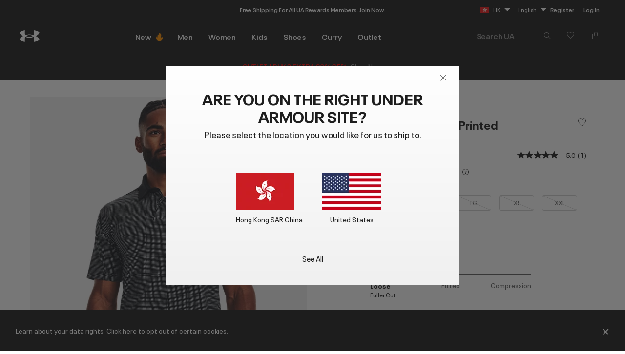

--- FILE ---
content_type: text/html;charset=UTF-8
request_url: https://www.underarmour.hk/en-hk/p/men-clothing-tops/ua_tee_to_green_printed/1377380.html
body_size: 62231
content:
<!DOCTYPE html>
<html lang="en" >
<head>










<link rel="canonical" href="https://www.underarmour.hk/en-hk/p/men-clothing-tops/ua_tee_to_green_printed/1377380.html"/>









<meta charset=UTF-8>

<meta http-equiv="x-ua-compatible" content="ie=edge">

<meta name="viewport" content="width=device-width, initial-scale=1.0, minimum-scale=1, maximum-scale=1, user-scalable=no">


    <link rel="preconnect" href="https://tags.tiqcdn.com" />

<link rel="preconnect" href="https://underarmour.scene7.com" />

<link rel="preload" as="style" href="/on/demandware.static/Sites-SEA-Site/-/en_HK/v1768760075354/css/fonts.css">
<link rel="preload" as="style" href="/on/demandware.static/Sites-SEA-Site/-/en_HK/v1768760075354/css/normalize.css">
<link rel="preload" as="style" href="/on/demandware.static/Sites-SEA-Site/-/en_HK/v1768760075354/css/style.css">

    <link rel="preload" as="script" href="https://tags.tiqcdn.com/utag/underarmour/international/prod/utag.sync.js">





    
    


    <title>UA Tee To Green Printed | Under Armour HK</title>


<meta name="description" content="Shop Under Armour HK for UA Tee To Green Printed"/>
<meta name="keywords" content="Under Armour"/>
<meta name="format-detection" content="telephone=no">







    
        
            <meta name="og:image:alt" content="UA Tee To Green Printed" />
        
    

    
        
            <meta name="og:image:width" content="256" />
        
    

    
        
            <meta name="og:type" content="website" />
        
    

    
        
            <meta name="og:site_name" content="Under Armour" />
        
    

    
        
            <meta name="og:title" content="UA Tee To Green Printed" />
        
    

    
        
            <meta name="og:image:height" content="256" />
        
    

    
        
            <meta name="og:image:type" content="image/webp" />
        
    

    
        
            <meta name="og:description" content="Shop Under Armour HK for UA Tee To Green Printed" />
        
    

    
        
            <meta name="robots" content="max-image-preview:large" />
        
    

    
        
            <meta name="og:url" content="https://www.underarmour.hk/en-hk/p/men-clothing-tops/ua_tee_to_green_printed/1377380.html" />
        
    


<link rel="icon" type="image/png" sizes="16x16" href="/on/demandware.static/Sites-SEA-Site/-/default/dw78377281/images/favicons/favicon-16x16.png">
<link rel="icon" type="image/png" sizes="32x32" href="/on/demandware.static/Sites-SEA-Site/-/default/dw8310f77c/images/favicons/favicon-32x32.png">
<link rel="icon" type="image/png" sizes="48x48" href="/on/demandware.static/Sites-SEA-Site/-/default/dwd3e8c7e7/images/favicons/favicon-48x48.png">
<link rel="icon" type="image/png" sizes="96x96" href="/on/demandware.static/Sites-SEA-Site/-/default/dwdb9b80b6/images/favicons/favicon-96x96.png">
<link rel="icon" type="image/png" sizes="128x128" href="/on/demandware.static/Sites-SEA-Site/-/default/dw21390552/images/favicons/favicon-128.png">
<link rel="icon" type="image/png" sizes="196x196" href="/on/demandware.static/Sites-SEA-Site/-/default/dw5ebf70e4/images/favicons/favicon-196x196.png">

<!-- TOP-8130 - support *-precomposed icons for max compatibility / performance -->
<link rel="apple-touch-icon-precomposed" sizes="180x180" href="/on/demandware.static/Sites-SEA-Site/-/default/dw39277f6b/images/favicons//apple-touch-icon-180x180-precomposed.png">
<link rel="apple-touch-icon" sizes="180x180" href="/on/demandware.static/Sites-SEA-Site/-/default/dwb619b6ca/images/favicons//apple-touch-icon-180x180.png">
<link rel="apple-touch-icon-precomposed" sizes="152x152" href="/on/demandware.static/Sites-SEA-Site/-/default/dwb0c400af/images/favicons//apple-touch-icon-152x152-precomposed.png">
<link rel="apple-touch-icon" sizes="152x152" href="/on/demandware.static/Sites-SEA-Site/-/default/dw9ae0ebfe/images/favicons//apple-touch-icon-152x152.png">
<link rel="apple-touch-icon-precomposed" sizes="144x144" href="/on/demandware.static/Sites-SEA-Site/-/default/dwd7dbe399/images/favicons//apple-touch-icon-144x144-precomposed.png">
<link rel="apple-touch-icon" sizes="144x144" href="/on/demandware.static/Sites-SEA-Site/-/default/dw5a0e14d9/images/favicons//apple-touch-icon-144x144.png">
<link rel="apple-touch-icon-precomposed" sizes="120x120" href="/on/demandware.static/Sites-SEA-Site/-/default/dweb6463ab/images/favicons//apple-touch-icon-120x120-precomposed.png">
<link rel="apple-touch-icon" sizes="120x120" href="/on/demandware.static/Sites-SEA-Site/-/default/dw3abe0783/images/favicons//apple-touch-icon-120x120.png">
<link rel="apple-touch-icon-precomposed" sizes="114x114" href="/on/demandware.static/Sites-SEA-Site/-/default/dwb082fb78/images/favicons//apple-touch-icon-114x114-precomposed.png">
<link rel="apple-touch-icon" sizes="114x114" href="/on/demandware.static/Sites-SEA-Site/-/default/dwf089ed85/images/favicons//apple-touch-icon-114x114.png">
<link rel="apple-touch-icon-precomposed" sizes="76x76" href="/on/demandware.static/Sites-SEA-Site/-/default/dw81ce7fd5/images/favicons//apple-touch-icon-76x76-precomposed.png">
<link rel="apple-touch-icon" sizes="76x76" href="/on/demandware.static/Sites-SEA-Site/-/default/dwe0afe29e/images/favicons//apple-touch-icon-76x76.png">
<link rel="apple-touch-icon-precomposed" sizes="72x72" href="/on/demandware.static/Sites-SEA-Site/-/default/dwbe6c1a05/images/favicons//apple-touch-icon-72x72-precomposed.png">
<link rel="apple-touch-icon" sizes="72x72" href="/on/demandware.static/Sites-SEA-Site/-/default/dw5fa0e7ea/images/favicons//apple-touch-icon-72x72.png">
<link rel="apple-touch-icon" sizes="60x60" href="/on/demandware.static/Sites-SEA-Site/-/default/dw858ee34b/images/favicons//apple-touch-icon-60x60.png">
<link rel="apple-touch-icon" sizes="57x57" href="/on/demandware.static/Sites-SEA-Site/-/default/dw26e4b0a0/images/favicons//apple-touch-icon-57x57.png">
<link rel="apple-touch-icon-precomposed" href="/on/demandware.static/Sites-SEA-Site/-/default/dw03e213f0/images/favicons//apple-touch-icon-precomposed.png">
<link rel="apple-touch-icon" href="/on/demandware.static/Sites-SEA-Site/-/default/dw64f932da/images/favicons//apple-touch-icon.png">

<link rel='mask-icon' href='/on/demandware.static/Sites-SEA-Site/-/default/dw0dd9b720/images/favicons/favicon-16x16.svg' color='#000'>

<link rel="stylesheet" href="/on/demandware.static/Sites-SEA-Site/-/en_HK/v1768760075354/css/fonts.css" />
<link rel="stylesheet" href="/on/demandware.static/Sites-SEA-Site/-/en_HK/v1768760075354/css/normalize.css" />
<link rel="stylesheet" href="/on/demandware.static/Sites-SEA-Site/-/en_HK/v1768760075354/css/style.css" />




     <link rel="stylesheet" href="/on/demandware.static/Sites-SEA-Site/-/en_HK/v1768760075354/css/product/detail.css"  />




<script>
(function () {
    window.uaDatalayer = { action: function(){}, applyPageData: function(){}, clearPageData: function(){}, logging: function(){}, getPageData: function(){}, applyNextPageData: function(){} };
})();
</script>

    <script src="https://tags.tiqcdn.com/utag/underarmour/international/prod/utag.sync.js"></script>















<!-- START COREMEDIA FRAGMENT (url=https://fragments.production.ua.coremedia.cloud/blueprint/servlet/service/fragment/SEA/en-HK/params;pageId=;view=externalHead, cacheHit=false, fragmentKey=externalRef=;categoryId=;productId=;pageId=;view=externalHead;placement=) -->
<link rel="preconnect" href="//sitegenesis.production.ua.coremedia.cloud" />
<link href="//sitegenesis.production.ua.coremedia.cloud/resource/themes/under-armour/css/ua-4672-123.css" rel="preload" as="style" >
<link href="//sitegenesis.production.ua.coremedia.cloud/resource/themes/under-armour/css/ua-4672-123.css" rel="stylesheet" ><link href="//sitegenesis.production.ua.coremedia.cloud/resource/settings/options/settings/web%20resources/moduleTweaks-348110-124.css" rel="preload" as="style" >
<link href="//sitegenesis.production.ua.coremedia.cloud/resource/settings/options/settings/web%20resources/moduleTweaks-348110-124.css" rel="stylesheet" >
  <meta name="coremedia_content_id" content="1650004"   >

<!-- END COREMEDIA FRAGMENT -->

<input type="hidden" value="&quot;(&lt;body)|(&lt;iframe)|(\\.js$)|(javascript)|(&lt;script&gt;)|(&lt;\/script&gt;)|(&lt;script\/&gt;)|(&lt;script)|(script&gt;)|(script\/&gt;)|(&lt;img)|(vbscript)|(msgbox)|(alert())|&lt;.?&gt;\\gmi|\\(.?\\) ?\\gmi|(&lt;)|(&gt;)\\gmi&quot;" name="xssRegex" message="Please match the requested format." /> 
<input type="hidden" name="caretRegexError" message="Invalid Character" />

<script type="text/javascript">//<!--
/* <![CDATA[ (head-active_data.js) */
var dw = (window.dw || {});
dw.ac = {
    _analytics: null,
    _events: [],
    _category: "",
    _searchData: "",
    _anact: "",
    _anact_nohit_tag: "",
    _analytics_enabled: "true",
    _timeZone: "Singapore",
    _capture: function(configs) {
        if (Object.prototype.toString.call(configs) === "[object Array]") {
            configs.forEach(captureObject);
            return;
        }
        dw.ac._events.push(configs);
    },
	capture: function() { 
		dw.ac._capture(arguments);
		// send to CQ as well:
		if (window.CQuotient) {
			window.CQuotient.trackEventsFromAC(arguments);
		}
	},
    EV_PRD_SEARCHHIT: "searchhit",
    EV_PRD_DETAIL: "detail",
    EV_PRD_RECOMMENDATION: "recommendation",
    EV_PRD_SETPRODUCT: "setproduct",
    applyContext: function(context) {
        if (typeof context === "object" && context.hasOwnProperty("category")) {
        	dw.ac._category = context.category;
        }
        if (typeof context === "object" && context.hasOwnProperty("searchData")) {
        	dw.ac._searchData = context.searchData;
        }
    },
    setDWAnalytics: function(analytics) {
        dw.ac._analytics = analytics;
    },
    eventsIsEmpty: function() {
        return 0 == dw.ac._events.length;
    }
};
/* ]]> */
// -->
</script>
<script type="text/javascript">//<!--
/* <![CDATA[ (head-cquotient.js) */
var CQuotient = window.CQuotient = {};
CQuotient.clientId = 'aara-SEA';
CQuotient.realm = 'BFGP';
CQuotient.siteId = 'SEA';
CQuotient.instanceType = 'prd';
CQuotient.locale = 'en_HK';
CQuotient.fbPixelId = '__UNKNOWN__';
CQuotient.activities = [];
CQuotient.cqcid='';
CQuotient.cquid='';
CQuotient.cqeid='';
CQuotient.cqlid='';
CQuotient.apiHost='api.cquotient.com';
/* Turn this on to test against Staging Einstein */
/* CQuotient.useTest= true; */
CQuotient.useTest = ('true' === 'false');
CQuotient.initFromCookies = function () {
	var ca = document.cookie.split(';');
	for(var i=0;i < ca.length;i++) {
	  var c = ca[i];
	  while (c.charAt(0)==' ') c = c.substring(1,c.length);
	  if (c.indexOf('cqcid=') == 0) {
		CQuotient.cqcid=c.substring('cqcid='.length,c.length);
	  } else if (c.indexOf('cquid=') == 0) {
		  var value = c.substring('cquid='.length,c.length);
		  if (value) {
		  	var split_value = value.split("|", 3);
		  	if (split_value.length > 0) {
			  CQuotient.cquid=split_value[0];
		  	}
		  	if (split_value.length > 1) {
			  CQuotient.cqeid=split_value[1];
		  	}
		  	if (split_value.length > 2) {
			  CQuotient.cqlid=split_value[2];
		  	}
		  }
	  }
	}
}
CQuotient.getCQCookieId = function () {
	if(window.CQuotient.cqcid == '')
		window.CQuotient.initFromCookies();
	return window.CQuotient.cqcid;
};
CQuotient.getCQUserId = function () {
	if(window.CQuotient.cquid == '')
		window.CQuotient.initFromCookies();
	return window.CQuotient.cquid;
};
CQuotient.getCQHashedEmail = function () {
	if(window.CQuotient.cqeid == '')
		window.CQuotient.initFromCookies();
	return window.CQuotient.cqeid;
};
CQuotient.getCQHashedLogin = function () {
	if(window.CQuotient.cqlid == '')
		window.CQuotient.initFromCookies();
	return window.CQuotient.cqlid;
};
CQuotient.trackEventsFromAC = function (/* Object or Array */ events) {
try {
	if (Object.prototype.toString.call(events) === "[object Array]") {
		events.forEach(_trackASingleCQEvent);
	} else {
		CQuotient._trackASingleCQEvent(events);
	}
} catch(err) {}
};
CQuotient._trackASingleCQEvent = function ( /* Object */ event) {
	if (event && event.id) {
		if (event.type === dw.ac.EV_PRD_DETAIL) {
			CQuotient.trackViewProduct( {id:'', alt_id: event.id, type: 'raw_sku'} );
		} // not handling the other dw.ac.* events currently
	}
};
CQuotient.trackViewProduct = function(/* Object */ cqParamData){
	var cq_params = {};
	cq_params.cookieId = CQuotient.getCQCookieId();
	cq_params.userId = CQuotient.getCQUserId();
	cq_params.emailId = CQuotient.getCQHashedEmail();
	cq_params.loginId = CQuotient.getCQHashedLogin();
	cq_params.product = cqParamData.product;
	cq_params.realm = cqParamData.realm;
	cq_params.siteId = cqParamData.siteId;
	cq_params.instanceType = cqParamData.instanceType;
	cq_params.locale = CQuotient.locale;
	
	if(CQuotient.sendActivity) {
		CQuotient.sendActivity(CQuotient.clientId, 'viewProduct', cq_params);
	} else {
		CQuotient.activities.push({activityType: 'viewProduct', parameters: cq_params});
	}
};
/* ]]> */
// -->
</script>
<!-- Demandware Apple Pay -->

<style type="text/css">ISAPPLEPAY{display:inline}.dw-apple-pay-button,.dw-apple-pay-button:hover,.dw-apple-pay-button:active{background-color:black;background-image:-webkit-named-image(apple-pay-logo-white);background-position:50% 50%;background-repeat:no-repeat;background-size:75% 60%;border-radius:5px;border:1px solid black;box-sizing:border-box;margin:5px auto;min-height:30px;min-width:100px;padding:0}
.dw-apple-pay-button:after{content:'Apple Pay';visibility:hidden}.dw-apple-pay-button.dw-apple-pay-logo-white{background-color:white;border-color:white;background-image:-webkit-named-image(apple-pay-logo-black);color:black}.dw-apple-pay-button.dw-apple-pay-logo-white.dw-apple-pay-border{border-color:black}</style>


   <script type="application/ld+json">
        [{"@context":"http://schema.org/","@type":"Product","@id":"https://www.underarmour.hk/en-hk/p/men-clothing-tops/ua_tee_to_green_printed/1377380.html","productID":"1377380","name":"UA Tee To Green Printed","description":"Built for an ultra-comfortable fit and feel, while giving you the sweat-wicking, heat-battling, performance.","url":"https://www.underarmour.hk/en-hk/p/men-clothing-tops/ua_tee_to_green_printed/1377380.html","mpn":"1377380","brand":{"@type":"Brand","name":"UnderArmour"},"image":["https://underarmour.scene7.com/is/image/Underarmour/V5-1377380-001_FC?rp=standard-0pad|pdpMainDesktop&scl=1&fmt=jpg&qlt=85&resMode=sharp2&cache=on,on&bgc=F0F0F0&wid=566&hei=708&size=566,708","https://underarmour.scene7.com/is/image/Underarmour/V5-1377380-001_BC?rp=standard-0pad|pdpMainDesktop&scl=1&fmt=jpg&qlt=85&resMode=sharp2&cache=on,on&bgc=F0F0F0&wid=566&hei=708&size=566,708","https://underarmour.scene7.com/is/image/Underarmour/V5-1377380-001_FSF?rp=standard-0pad|pdpMainDesktop&scl=1&fmt=jpg&qlt=85&resMode=sharp2&cache=on,on&bgc=F0F0F0&wid=566&hei=708&size=566,708","https://underarmour.scene7.com/is/image/Underarmour/V5-1377380-001_COLLAR?rp=standard-0pad|pdpMainDesktop&scl=1&fmt=jpg&qlt=85&resMode=sharp2&cache=on,on&bgc=F0F0F0&wid=566&hei=708&size=566,708","https://underarmour.scene7.com/is/image/Underarmour/PS1377380-001_HF?rp=standard-0pad|pdpMainDesktop&scl=1&fmt=jpg&qlt=85&resMode=sharp2&cache=on,on&bgc=F0F0F0&wid=566&hei=708&size=566,708","https://underarmour.scene7.com/is/image/Underarmour/PS1377380-001_HB?rp=standard-0pad|pdpMainDesktop&scl=1&fmt=jpg&qlt=85&resMode=sharp2&cache=on,on&bgc=F0F0F0&wid=566&hei=708&size=566,708"],"offers":{"url":"https://www.underarmour.hk/en-hk/p/men-clothing-tops/ua_tee_to_green_printed/1377380.html","@type":"Offer","priceCurrency":"HKD","price":"249.50","availability":"http://schema.org/OutOfStock"},"audience":{"@type":"SuggestedGender","GenderType":"male"}},{"@context":"http://schema.org/","@type":"ProductGroup","name":"UA Tee To Green Printed","description":"Built for an ultra-comfortable fit and feel, while giving you the sweat-wicking, heat-battling, performance.","url":"https://www.underarmour.hk/en-hk/p/men-clothing-tops/ua_tee_to_green_printed/1377380.html","brand":{"@type":"Brand","name":"UnderArmour"},"audience":{"@type":"PeopleAudience","suggestedGender":"male","suggestedAge":{"@type":"QuantitativeValue","minValue":13,"unitCode":"ANN"}},"productGroupID":"UA_Tee_To_Green_Printed","hasVariant":[],"offers":{"@type":"Offer","url":"https://www.underarmour.hk/en-hk/p/men-clothing-tops/ua_tee_to_green_printed/1377380.html","priceCurrency":"HKD","price":249.5,"availability":"https://schema.org/InStock","shippingDetails":{"@type":"OfferShippingDetails","shippingPolicy":"https://www.underarmour.hk/en-hk/t/shipping-information.html"},"hasMerchantReturnPolicy":{"@type":"MerchantReturnPolicy","returnPolicyUrl":"https://www.underarmour.hk/en-hk/returnlabel/"}},"shippingDetails":{"@type":"OfferShippingDetails","shippingPolicy":"https://www.underarmour.hk/en-hk/t/shipping-information.html"},"hasMerchantReturnPolicy":{"@type":"MerchantReturnPolicy","applicableCountry":"HK","returnPolicyCountry":"HK","returnPolicyCategory":"https://schema.org/MerchantReturnFiniteReturnWindow","merchantReturnDays":30,"returnMethod":"https://schema.org/ReturnByMail","returnFees":"https://schema.org/FreeReturn","returnPolicyUrl":"https://www.underarmour.hk/en-hk/returnlabel/"}}]
    </script>



</head>
<body id="l-body" class="l-body ">
<svg xmlns="http://www.w3.org/2000/svg" xmlns:xlink="http://www.w3.org/1999/xlink" style="display:none">
  <symbol id="i-instagram" viewBox="0 0 100 100" stroke="currentColor">
    <circle stroke-width="6.25" fill="none" cx="50.3" cy="50.1" r="20.9"></circle>
    <circle stroke-width="0" fill="currentColor" cx="76.3" cy="23.9" r="5.9"></circle>
    <path stroke-width="6.25" fill="none" d="M95.2,31.3c-0.4-8.2-2.9-14.5-7.3-19S77,5.4,68.8,4.9C65.3,4.7,59.1,4.6,50,4.6 S34.8,4.7,31.3,4.9c-8.2,0.5-14.6,2.9-19,7.4s-6.9,10.8-7.4,19C4.7,34.8,4.6,41,4.6,50s0.1,15.3,0.3,18.8c0.4,8.2,2.9,14.5,7.3,19 s10.8,6.9,19,7.3c3.5,0.2,9.7,0.3,18.8,0.3s15.2-0.1,18.8-0.3c8.2-0.4,14.5-2.9,19-7.3s6.9-10.8,7.3-19c0.2-3.5,0.3-9.7,0.3-18.8 S95.4,34.8,95.2,31.3z"></path>
  </symbol>
  <symbol id="i-run" viewBox="0 0 100 100" fill="currentColor" stroke-width="0">
        <path d="M71.4,88.6c-0.1,0-0.3-0.1-0.3-0.1C71.2,88.5,71.3,88.5,71.4,88.6"/>
		<path d="M86.7,94.5c0,0-7.2,1.1-21.3-1.4c-18.9-3.3-27-22.2-30.4-28c-5.5-9.4-12.2-10-17.9-16.9
			c-5.7-6.8-12-22.5-6.5-25.2c6.3-0.4,5.1-4.1,8.6-3.6c0.1-0.1,0.2-0.2,0.2-0.3c0.9-2.1,3.1-7,5.5-7.8c0.1,0,0.2-0.1,0.3-0.1
			c0.2,3.1,2.8,3.4,5.9,3.5c3.6,1.5-4.4,18.8-3,31.6c1.4,2.8,8.5,3.7,14,13.1c3.3,5.6,11.4,24.7,31,29.6c9.7,2.5,17.5,1.2,21.2,0.9
			c0.2,0,0.3,0,0.4,0C91.1,93.6,86.7,94.5,86.7,94.5 M95.3,78.4c-2-2.1-4.3-2.7-6.2-3.2c-0.6-0.2-1.2-0.3-1.6-0.5
			c-1.3-0.5-2.4-1-3.3-1.6c-3-2-5.4-5.1-6.7-8.9c-1.8-5.3-2.5-9.6-3.1-13.6c-0.6-3.9-1.2-7.8-2.8-12.5c-1.3-3.8-2.2-5.9-2.9-7.4
			c-0.9-2.1-1.1-2.4-1-4.9c0.1-6.4-4-7.5-5.3-7.8c-1.3-0.3-2.6,0-3.6,1c0,0-2.2,2-4.9,1.9c-0.3,0-0.6,0-0.9-0.1
			c-3.3-0.6-5.7-1.6-6.9-3c-1.2-1.7-1.5-2.8-1.6-4.7c0-0.2,0-0.3-0.1-0.5c-0.1-2.2,0.4-4.3,0.9-5.3c0.6-1.3,0.6-2.8-0.1-4.1
			c-1.2-2.1-3.5-2.4-5.5-2.4c-4.4-0.1-11.3,1.2-16.3,5.1c-0.9,0.7-1.8,1.5-2.6,2.5c-1.4,0.7-3.6,2.6-6,7.7c-1.6,0.5-2.6,1.5-3.2,2.1
			c-0.7,0.7-1.1,1.1-3.1,1.3c-0.5,0-1,0.2-1.4,0.4c-2.1,1-3.6,3.1-4.2,5.7C1.3,33,7.4,45.5,12.2,51.3c2.7,3.3,5.6,5.2,8.3,7.1
			c3.5,2.4,6.5,4.5,9.2,9.2c0.3,0.6,0.7,1.3,1.2,2.1C34.8,77,44,94.2,62.8,97.5c5.8,1,11.2,1.6,16,1.7c4.1,0.1,6.3-0.2,6.5-0.3
			c0.1,0,0.1,0,0.2,0c0.6-0.1,5.7-1.3,10-5.8c0.4-0.4,0.7-0.9,0.9-1.5c1.2-1.7,1.9-3.8,1.9-5.9C98.3,83,97.2,80.3,95.3,78.4"/>
    </symbol>
    <symbol id="i-download" viewBox="0 0 100 100" fill="currentColor" stroke-width="0">
        <path d="M36.4,0.7v39.4l-24.6,0.3l38.8,37.1l0,0h0l0,0l38.8-37.1l-24.6-0.3V0.7H36.4z M11.8,99.3h77.6 V86.7H11.8V99.3z"/>
    </symbol>
    <symbol id="i-connect" viewBox="0 0 100 100">
      <g fill="currentColor" stroke-width="0">
        <polygon points="53.4,73.8 60.4,66.9 53.4,59.9 	"/>
        <polygon points="53.4,26.3 53.4,40.2 60.4,33.2 	"/>
        <path d="M48.9,0.5C27.1,0.5,12,10.8,12,50c0,39.2,15.1,49.5,36.9,49.5c21.8,0,36.9-10.3,36.9-49.5
              C85.8,10.8,70.7,0.5,48.9,0.5z M71.7,66.9L45.4,92.8V59.5L31.7,73.2L26,67.5L43.5,50L26,32.6l5.7-5.7l13.7,13.7V7.2l26.4,25.9
              L54.8,50L71.7,66.9z"/>
        <path d="M84.4,6.9c-0.2-0.4-0.5-0.7-0.6-0.8c1-0.1,1.6-0.7,1.6-1.7c0-0.9-0.6-1.5-2-1.5h-1.8v5.9h1V6.2h0.1l1.7,2.6
		h1.3L84.4,6.9z M82.6,5.5V3.7h0.7c0.8,0,1,0.2,1,0.8c0,0.5-0.3,1-1.3,1H82.6z"/>
	    </g>
      <circle stroke="currentColor" stroke-width="1.2" fill="transparent" cx="83.3" cy="5.9" r="4.9"/>
    </symbol>

    <symbol id="i-shop" viewBox="0 0 100 100" stroke="currentColor" fill="none" stroke-width="6.2119" stroke-miterlimit="10">
    <path class="st0" d="M51.5,40.6C59.1,39.8,65,33.5,65,25.7c0-8.3-6.7-15-15-15s-15,6.7-15,15c0,1.3,0.1,4.5,0.1,4.5"></path>
    <path class="st0" d="M37.8,55.2L6.5,84.1c0,0-1.7,9,7.8,9c7,0,35.7,0,35.7,0s28.7,0,35.7,0c9.3,0,7.8-9,7.8-9L51.9,40.6h-2.7"></path>
  </symbol>
  <symbol id="upf" viewBox="0 0 100 100" stroke="currentColor" fill="none" stroke-width="6.25" stroke-linejoin="round" stroke-linecap="round">
      <path d="M9,62.2H91"/>
      <path d="M50,21.4v11.4 M21.1,33.3l8,8 M78.9,33.3l-8,8"/>
      <path d="M77.9,62.2c0-15.4-12.5-28-27.9-28c-15.5,0-27.9,12.5-27.9,28"/>
      <path d="M30.9,16.2L38.7,35 M4,43.1l18.8,7.8 M96,43.1l-18.8,7.8 M69.1,16.2L61.3,35"/>
  </symbol>
  <symbol id="i-upf30" viewBox="0 0 100 100" fill="currentColor" stroke-width="0">
    <use xlink:href="#upf" />
    <path d="M48.3,86.5c0,0.9-0.1,1.6-0.4,2.3c-0.9,2.1-3,3.1-6.3,3.1c-1.6,0-2.9-0.3-4-0.8c-1.1-0.5-1.9-1.3-2.3-2.3
      c-0.4-1-0.7-2.3-0.7-3.8h3.5c0,1,0.1,1.7,0.4,2.3c0.5,1,1.4,1.6,2.9,1.6c0.7,0,1.3-0.1,1.8-0.4c0.5-0.2,0.8-0.6,1.1-1.1
      c0.2-0.3,0.2-0.8,0.2-1.3c0-0.4-0.1-0.9-0.3-1.2c-0.2-0.5-0.7-0.9-1.2-1.1c-0.6-0.2-1.3-0.3-2.2-0.3h-0.7v-2.6h0.7
      c1.7,0,2.8-0.5,3.2-1.4c0.1-0.1,0.1-0.3,0.1-0.4c0-0.1,0-0.3,0-0.5c0-0.4-0.1-0.8-0.2-1.1c-0.4-0.9-1.3-1.3-2.6-1.3
      c-1.4,0-2.3,0.5-2.8,1.4c-0.2,0.4-0.3,0.9-0.3,1.4h-3.4c0-1,0.2-1.9,0.5-2.6c0.5-1,1.2-1.8,2.3-2.3c1.1-0.5,2.4-0.8,3.9-0.8
      s2.7,0.3,3.7,0.8s1.7,1.2,2.1,2.1c0.3,0.6,0.4,1.3,0.4,2c0,0.6-0.1,1.2-0.3,1.7c-0.4,1.1-1.3,1.8-2.7,2.2c1.5,0.4,2.6,1.1,3.1,2.3
      C48.1,85,48.3,85.7,48.3,86.5z"/>
    <path d="M53.5,90.9c-1.1-0.7-1.9-1.6-2.5-2.9c-0.6-1.5-0.9-3.2-0.9-5.3c0-2.1,0.3-3.9,0.9-5.3
      c0.6-1.3,1.4-2.2,2.5-2.9c1.1-0.7,2.4-1,4-1c1.6,0,2.9,0.3,4,1c1.1,0.7,1.9,1.6,2.5,2.9c0.6,1.5,0.9,3.2,0.9,5.3
      c0,2.1-0.3,3.9-0.9,5.3c-0.6,1.3-1.4,2.2-2.5,2.9c-1.1,0.7-2.4,1-4,1C55.9,91.9,54.6,91.5,53.5,90.9z M59.5,88.2
      c0.5-0.3,0.9-0.8,1.2-1.4c0.2-0.4,0.3-1,0.4-1.6c0.1-0.6,0.1-1.5,0.1-2.6s0-1.9-0.1-2.6s-0.2-1.2-0.4-1.6
      c-0.3-0.6-0.7-1.1-1.2-1.4s-1.1-0.5-1.9-0.5s-1.4,0.2-2,0.5c-0.5,0.3-0.9,0.8-1.2,1.4c-0.2,0.4-0.3,1-0.4,1.6
      c-0.1,0.7-0.1,1.5-0.1,2.6c0,1,0,1.9,0.1,2.6c0.1,0.7,0.2,1.2,0.4,1.6c0.3,0.6,0.7,1,1.2,1.3c0.5,0.3,1.2,0.5,2,0.5
      S59,88.5,59.5,88.2z"/>
  </symbol>
  <symbol id="i-upf40" viewBox="0 0 100 100" fill="currentColor" stroke-width="0">
    <use xlink:href="#upf" />
    <path d="M49.6,87.6h-2.5v3.9h-3.6v-3.9H33.3v-0.1l7.2-13.6h6.6v10.7h2.5V87.6z M43.5,84.6v-9.4h0l-4.8,9.4H43.5z"/>
    <path d="M54.2,90.9c-1.1-0.7-1.9-1.6-2.5-2.9c-0.6-1.5-0.9-3.2-0.9-5.3c0-2.1,0.3-3.9,0.9-5.3
      c0.6-1.3,1.4-2.2,2.5-2.9c1.1-0.7,2.4-1,4-1s2.9,0.3,4,1c1.1,0.7,1.9,1.6,2.5,2.9c0.6,1.5,0.9,3.2,0.9,5.3c0,2.1-0.3,3.9-0.9,5.3
      c-0.6,1.3-1.4,2.2-2.5,2.9c-1.1,0.7-2.4,1-4,1S55.3,91.5,54.2,90.9z M60.2,88.2c0.5-0.3,0.9-0.8,1.2-1.4c0.2-0.4,0.3-1,0.4-1.6
      c0.1-0.6,0.1-1.5,0.1-2.6s0-1.9-0.1-2.6s-0.2-1.2-0.4-1.6c-0.3-0.6-0.7-1.1-1.2-1.4s-1.1-0.5-1.9-0.5s-1.4,0.2-2,0.5
      s-0.9,0.8-1.2,1.4c-0.2,0.4-0.3,1-0.4,1.6c-0.1,0.7-0.1,1.5-0.1,2.6c0,1,0,1.9,0.1,2.6c0.1,0.7,0.2,1.2,0.4,1.6
      c0.3,0.6,0.7,1,1.2,1.3c0.5,0.3,1.2,0.5,2,0.5S59.7,88.5,60.2,88.2z"/>
  </symbol>
  <symbol id="i-upf45" viewBox="0 0 100 100" fill="currentColor" stroke-width="0">
    <use xlink:href="#upf" />
    <path d="M43.3,87.6h-2.5v3.9h-3.6v-3.9H27.1v-0.1l7.2-13.6h6.6v10.7h2.5V87.6z M37.3,84.6v-9.4h0l-4.8,9.4H37.3z"/>
    <path d="M45.1,88.7c-0.4-0.9-0.6-2.1-0.6-3.4H48c0,0.8,0.1,1.5,0.4,2.1c0.4,1,1.4,1.5,2.7,1.5c1.4,0,2.3-0.5,2.8-1.6
      c0.2-0.4,0.3-0.9,0.3-1.5c0-0.6-0.1-1.1-0.3-1.6c-0.3-0.7-0.9-1.2-1.7-1.5c-0.8-0.3-1.9-0.5-3.1-0.5c-0.6,0-1.3,0-2,0.1
      s-1.3,0.2-1.8,0.3l1.5-8.8h10.5L56.5,77h-6.9L49,80.1c0.8-0.2,1.6-0.2,2.4-0.2c1.4,0,2.7,0.3,3.7,0.8c1,0.5,1.8,1.3,2.2,2.4
      c0.4,0.9,0.6,1.8,0.6,2.8c0,1.1-0.2,2-0.6,2.8c-0.5,1.1-1.2,1.9-2.3,2.4c-1,0.6-2.3,0.8-3.8,0.8C48.1,91.9,46,90.8,45.1,88.7z"/>
    <path d="M71.8,85.5h-4.6v4.7h-2.8v-4.7h-4.6v-2.7h4.6v-4.6h2.8v4.6h4.6V85.5z"/>
  </symbol>
  <symbol id="i-upf50" viewBox="0 0 100 100" fill="currentColor" stroke-width="0">
    <use xlink:href="#upf" />
    <path d="M28.3,88.7c-0.4-0.9-0.6-2.1-0.6-3.4h3.5c0,0.8,0.1,1.5,0.4,2.1c0.4,1,1.4,1.5,2.7,1.5c1.4,0,2.3-0.5,2.8-1.6
      c0.2-0.4,0.3-0.9,0.3-1.5c0-0.6-0.1-1.1-0.3-1.6c-0.3-0.7-0.9-1.2-1.7-1.5c-0.8-0.3-1.9-0.5-3.1-0.5c-0.6,0-1.3,0-2,0.1
      s-1.3,0.2-1.8,0.3l1.5-8.8h10.5L39.8,77h-6.9l-0.6,3.1c0.8-0.2,1.6-0.2,2.4-0.2c1.4,0,2.7,0.3,3.7,0.8c1,0.5,1.8,1.3,2.2,2.4
      c0.4,0.9,0.6,1.8,0.6,2.8c0,1.1-0.2,2-0.6,2.8c-0.5,1.1-1.2,1.9-2.3,2.4c-1,0.6-2.3,0.8-3.8,0.8C31.3,91.9,29.3,90.8,28.3,88.7z"
      />
    <path d="M46.2,90.9c-1.1-0.7-1.9-1.6-2.5-2.9c-0.6-1.5-0.9-3.2-0.9-5.3c0-2.1,0.3-3.9,0.9-5.3
      c0.6-1.3,1.4-2.2,2.5-2.9c1.1-0.7,2.4-1,4-1c1.6,0,2.9,0.3,4,1c1.1,0.7,1.9,1.6,2.5,2.9c0.6,1.5,0.9,3.2,0.9,5.3
      c0,2.1-0.3,3.9-0.9,5.3c-0.6,1.3-1.4,2.2-2.5,2.9c-1.1,0.7-2.4,1-4,1C48.7,91.9,47.3,91.5,46.2,90.9z M52.2,88.2
      c0.5-0.3,0.9-0.8,1.2-1.4c0.2-0.4,0.3-1,0.4-1.6c0.1-0.6,0.1-1.5,0.1-2.6s0-1.9-0.1-2.6s-0.2-1.2-0.4-1.6
      c-0.3-0.6-0.7-1.1-1.2-1.4s-1.1-0.5-1.9-0.5c-0.8,0-1.4,0.2-2,0.5c-0.5,0.3-0.9,0.8-1.2,1.4c-0.2,0.4-0.3,1-0.4,1.6
      c-0.1,0.7-0.1,1.5-0.1,2.6c0,1,0,1.9,0.1,2.6s0.2,1.2,0.4,1.6c0.3,0.6,0.7,1,1.2,1.3c0.5,0.3,1.2,0.5,2,0.5
      C51,88.7,51.7,88.5,52.2,88.2z"/>
    <path d="M71.9,85.5h-4.6v4.7h-2.8v-4.7h-4.6v-2.7h4.6v-4.6h2.8v4.6h4.6V85.5z"/>
  </symbol>
  <symbol id="i-waterproof" viewBox="0 0 100 100" stroke="currentColor" fill="none" stroke-width="6.25" stroke-linecap="round">
    <path d="M94.9,25L5.2,85.9"/>
    <path d="M23.2,60.7c0-16.8,26.8-47.8,26.8-47.8s7.7,8.9,14.8,19.7"/>
    <path d="M74.7,50.9c1.3,3.5,2.1,6.9,2.1,9.8c0,16.2-15,25.5-26.8,25.5c-5.7,0-12.3-2.2-17.5-6.3"/>
  </symbol>
  <symbol id="i-water-resistant" viewBox="0 0 100 100" stroke="currentColor" fill="none" stroke-width="6" stroke-linecap="round">
    <path d="M50,66.6c11.8,0,21.3-9.5,21.3-21.3c0-4.2-1.4-8.6-3.7-11.9c-0.2-0.3-0.4-0.6-0.6-0.8L50,8.4L32.9,32.5
    c-0.2,0.3-0.4,0.5-0.6,0.8c-2.3,3.3-3.7,7.7-3.7,11.9C28.7,57,38.2,66.6,50,66.6z"/>
    <line x1="95.1" y1="91.1" x2="4.9" y2="91.1"/>
    <line x1="4.8" y1="64" x2="21.9" y2="81.1"/>
    <line x1="25.7" y1="68.6" x2="38.2" y2="81.1"/>
    <line x1="95.2" y1="64" x2="78.1" y2="81.1"/>
    <line x1="74.3" y1="68.6" x2="61.8" y2="81.1"/>
  </symbol>
  <symbol id="i-anti-odor" viewBox="0 0 100 100" stroke="currentColor" fill="none" stroke-width="6.25" stroke-linecap="round" stroke-linejoin="round">
    <polyline points="4,59.5 4,71.7 50,96 96,71.7 96,59.5 "/>
    <polyline points="19.5,51.3 4,59.5 50,83.7 96,59.5 80.5,51.3 "/>
    <path d="M34.7,4l6.7,17.3c0.6,1.4,0.4,3-0.4,4.3l-8.7,13.5c-0.8,1.3-1,2.9-0.4,4.3l5.8,15"/>
    <path d="M50.4,58.4l-5.3-13.6c-0.6-1.4-0.4-3,0.5-4.3L54.4,27c0.8-1.3,1-2.9,0.4-4.3L48.2,5.4"/>
    <path d="M63.4,58.4l-4.7-12.2c-0.6-1.4-0.4-3,0.4-4.3l8.7-13.5c0.8-1.3,1-2.9,0.4-4.3L61.6,6.8"/>
    <line x1="91.7" y1="31.8" x2="8.3" y2="88.5"/>
  </symbol>
  <symbol id="i-anti-glare" viewBox="0 0 100 100" stroke="currentColor" fill="none" stroke-width="6" stroke-linecap="round" stroke-miterlimit="10" stroke-linejoin="round">
    <polyline points="4.3,65.2 4.3,75.4 50,95.7 95.7,75.4 95.7,65.2   "/>
    <polygon points="95.7,65.2 50,45.4 4.3,65.2 50,85.1   "/>
    <line x1="48.4" y1="69.5" x2="63.4" y2="58.9"/>
    <line x1="48.5" y1="34.8" x2="48.3" y2="69.7"/>
    <path d="M54.9,15.5c0-3.8-3.2-6.8-6.9-6.8c-3.8,0.1-6.8,3.2-6.8,7"/>
    <line x1="43.2" y1="4.4" x2="45.1" y2="9"/>
    <line x1="36.6" y1="11.1" x2="41.3" y2="12.9"/>
    <line x1="59.2" y1="10.8" x2="54.6" y2="12.8"/>
    <line x1="52.5" y1="4.3" x2="50.7" y2="8.9"/>
    <path d="M41.1,15.7c0.1,3.8,3.2,6.8,7,6.8c3.8,0,6.8-3.2,6.8-7"/>
    <line x1="52.8" y1="26.9" x2="50.9" y2="22.3"/>
    <line x1="59.3" y1="20.2" x2="54.7" y2="18.3"/>
    <line x1="36.8" y1="20.5" x2="41.4" y2="18.5"/>
    <line x1="43.5" y1="27" x2="45.3" y2="22.4"/>
    <polyline points="84.7,35.9 94.5,36.4 91.9,45.8   "/>
    <line x1="92.4" y1="37.8" x2="76.5" y2="49.6"/>
  </symbol>
  <symbol id="i-insulated-reactive" viewBox="0 0 100 100" stroke="currentColor" fill="none" stroke-width="6.25" stroke-linecap="round" stroke-linejoin="round">
    <path d="M18.9,64.4L4.1,72.1l46.1,24.1l46.1-24.1l-14.8-7.7"/>
    <path d="M4.1,43.9v12.8l46.1,24.1l46.1-24.1V43.9"/>
    <path d="M19.1,36.1L4.1,43.9L50.2,68l46.1-24.1l-15-7.9"/>
    <line x1="22.5" y1="53.5" x2="22.5" y2="66.2"/>
    <line x1="77.8" y1="53.5" x2="77.8" y2="66.5"/>
    <polygon points="96.2,28.2 50.1,4.1 4.1,28.2 50.1,52.3  "/>
    <line x1="50.2" y1="68" x2="50.2" y2="80.8"/>
  </symbol>
  <symbol id="i-insulated" viewBox="0 0 100 100" stroke="currentColor" fill="none" stroke-width="6.25" stroke-linecap="round" stroke-linejoin="round">
    <use xlink:href="#i-insulated-reactive" width="100" x="0" y="0" />
    <line x1="62.6" y1="45.9" x2="77.8" y2="53.5"/>
    <line x1="37.3" y1="45.6" x2="22.5" y2="53.5"/>
    <line x1="50.2" y1="52.3" x2="50.2" y2="68"/>
  </symbol>
  <symbol id="i-packable" viewBox="0 0 100 100" stroke="currentColor" fill="none" stroke-width="6.25" stroke-linecap="round" stroke-linejoin="round">
    <path d="M78.7,65.9l1.2,12.4l-12.4-0.7 M3.4,3.4l76.6,75"/>
    <path d="M3.4,3.4l93.3,0v93.3H3.4V3.4z"/>
    <g stroke-dasharray="3.4548,8.6384">
      <path d="M59.4,45.8l33.2,0"/>
      <path d="M46.2,60.4l0,28.3"/>
    </g>
  </symbol>
  <symbol id="i-easy-access" viewBox="0 0 100 100" stroke="currentColor" fill="none" stroke-width="6.25" stroke-linecap="round" stroke-linejoin="round">
    <path d="M24.3,53.9H11.2v42.5h84.9V10.9H59.9C59.9,43.5,49.8,53.9,24.3,53.9z"/>
    <path d="M37.2,25l1.1,11.5L26.7,36 M3.9,3.7l34.3,32.9"/>
    <path stroke-dasharray="6.5222,12.1374" d="M25.1,10.9l34.8,0"/>
    <path stroke-dasharray="6.0671,10.6182" d="M11.2,22.8l0,29.7"/>
  </symbol>
  <symbol id="i-chafe-free" viewBox="0 0 100 100" stroke="currentColor" fill="none" stroke-width="6.25" stroke-linecap="round" stroke-linejoin="round">
    <path d="M95.8,31.6L95.8,31.6c-10.6,4.5-20.3,10.6-28.9,17.9"/>
    <path d="M84.5,27.9l11.8,3.6L91,42.6 M4.2,68L4.2,68c10.6-4.5,20.3-10.6,28.9-17.9"/>
    <polyline points="15.5,71.8 3.7,68.2 9,57.1   "/>
    <g stroke-dasharray="7.1923,9.8306">
      <path d="M37.1,90.3L37.1,90.3c4.8-11.2,11.3-21.5,19.3-30.4c0.7-0.8,4.5-4.7,5.2-5.4"/>
      <path d="M62.9,9.4L62.9,9.4c-4.8,11.2-11.3,21.5-19.3,30.4c-0.7,0.8-4.5,4.7-5.2,5.4"/>
    </g>
  </symbol>
  <symbol id="i-windproof" viewBox="0 0 100 100" stroke="currentColor" fill="none" stroke-width="6.25" stroke-linecap="round" stroke-linejoin="round">
    <polyline points="60,95.2 72.4,95.2 96,50 72.4,4.8 60,4.8 "/>
    <polyline points="55.2,86.1 60,95.2 83.7,50 60,4.8 55.2,14 "/>
    <line x1="4" y1="50.9" x2="56.3" y2="50.9"/>
    <path d="M40.8,28.8c1.2-3.6,4.6-6.3,8.6-6.3c5,0,9,4,9,9c0,5-4,9-9,9H11.1"/>
    <path d="M43,71.8c1,3.3,4.1,5.6,7.7,5.6c4.5,0,8.1-3.6,8.1-8.1c0-4.5-3.6-8.1-8.1-8.1H18.2"/>
  </symbol>
  <symbol id="i-ventilation" viewBox="0 0 100 100" stroke="currentColor" fill="none" stroke-width="6.25" stroke-linejoin="round" stroke-linecap="round">
    <path d="M70.9,89.2L70.9,89.2c-3.2-7.9-5.4-16.1-6.6-24.4"/>
    <path d="M35.7,64.8c-1.1,8.3-3.2,16.5-6.3,24.4"/>
    <polygon points="96.2,47.8 50,23.3 3.8,47.8 50,72.3 "/>
    <path d="M28.9,10.4L28.9,10.4c4.7,11.7,7.2,24,7.7,36.3"/>
    <path d="M70.9,10.4L70.9,10.4c-4.7,11.7-7.2,24-7.7,36.3"/>
    <polyline points="25.4,19.6 28.9,10.4 37.5,15.3 "/>
    <polyline points="74.4,80 70.9,89.2 62.3,84.3 "/>
    <line x1="77.1" y1="47.8" x2="77.1" y2="47.8"/>
    <line x1="22.9" y1="47.8" x2="22.9" y2="47.8"/>
    <line stroke-dasharray="0,10.7793" x1="50" y1="59.7" x2="50" y2="34.4"/>
  </symbol>
  <symbol id="i-reflective" viewBox="0 0 100 100" stroke="currentColor" fill="none" stroke-width="6.25" stroke-linecap="round">
    <path d="M7.8,32.7L33,7.5"/>
    <path d="M76.4,12.1L12.5,76"/>
    <path stroke-dasharray="0,14.3371" d="M78.2,34.3L52.9,59.6"/>
    <g stroke-width="5.6372">
      <path d="M17.3,47.3L17.3,47.3 M7.1,57.5L7.1,57.5"/>
      <path d="M88.3,24.1L88.3,24.1"/>
      <path d="M47.8,64.7L47.8,64.7"/>
    </g>
    <path d="M95.5,41L41.3,95.1 M93,67.5L67.8,92.7 M58.9,5.6L26.8,37.7"/>
    <path d="M38.2,74.3L24.5,88"/>
  </symbol>
  <symbol id="i-fast-drying" viewBox="0 0 100 100" stroke="currentColor" fill="none" stroke-width="6.25" stroke-linejoin="round" stroke-linecap="round">
    <circle stroke-width="1" cx="50.2" cy="49.6" r="6.3"/>
    <g stroke-linecap="butt">
      <path d="M53.7,44.6c2.5-3.7,3.9-6.5,4.5-8.5c0.7-2.8-0.1-5.2-2.4-7.3c5.5,1.5,9.4,3.3,11.7,5.4c3.5,3.2,4.8,7.7-0.7,11
        c-2.6,1.5-6.1,2.7-10.5,3.6"/>
      <path d="M55.2,53.1c3.7,2.5,6.5,3.9,8.5,4.5c2.8,0.7,5.2-0.1,7.3-2.4c-1.5,5.5-3.3,9.4-5.4,11.7
        c-3.2,3.5-7.7,4.8-11-0.7c-1.5-2.6-2.7-6.1-3.6-10.5"/>
      <path d="M46.6,54.6c-2.5,3.7-3.9,6.5-4.5,8.5c-0.7,2.8,0.1,5.2,2.4,7.3c-5.5-1.5-9.4-3.3-11.7-5.4
        c-3.5-3.2-4.8-7.7,0.7-11c2.6-1.5,6.1-2.7,10.5-3.6"/>
      <path d="M45.2,46.1c-3.7-2.5-6.5-3.9-8.5-4.5c-2.8-0.7-5.2,0.1-7.3,2.4c1.5-5.5,3.3-9.4,5.4-11.7
        c3.2-3.5,7.7-4.8,11,0.7c1.5,2.6,2.7,6.1,3.6,10.5"/>
    </g>
    <polyline points="48.4,15.8 40.8,10.9 46.8,4.1  "/>
    <path d="M76.2,79.8c9.7-7.9,15.6-20.1,14.6-33.3c-1.5-21.8-21-38.3-43.4-36.7c-2.1,0.1-4.2,0.4-6.1,0.9"/>
    <polyline points="51.6,84.2 59.2,89.1 53.2,95.9   "/>
    <path d="M23.8,20.2C14.1,28.1,8.2,40.2,9.2,53.4c1.5,21.8,21,38.3,43.4,36.7c2.1-0.1,4.2-0.4,6.1-0.9"/>
  </symbol>
  <symbol id="i-stretchy-upper" viewBox="0 0 100 100" stroke="currentColor" fill="none" stroke-width="6.25" stroke-linejoin="round" stroke-linecap="round">
    <polyline points="62.7,34.5 74.2,33.6 73.3,45.1 "/>
    <polyline points="26.3,45.1 25.4,33.6 36.9,34.5 "/>
    <line stroke-dasharray="5.3858,12.9247" x1="71" y1="63.7" x2="27" y2="63.7"/>
    <path d="M9.6,15.5c26.4,6.7,54.1,6.7,80.5,0h0c-4.3,20.1-6.8,38.3-7.4,45.1c-0.8,9.1-1.8,20.2-3.1,35.9H20.1
      c-1.3-15.7-2.3-26.8-3.1-35.9C16.3,53.8,13.9,35.6,9.6,15.5z"/>
    <line x1="57" y1="50.8" x2="74" y2="33.7"/>
    <line x1="25.6" y1="33.7" x2="42.6" y2="50.8"/>
    <path d="M90.1,15.5v-12c-26.4,6.7-54.1,6.7-80.5,0l0,12"/>
  </symbol>
  <symbol id="i-scent-control" viewBox="0 0 100 100" stroke="currentColor" fill="none" stroke-width="6.25" stroke-linejoin="round" stroke-linecap="round">
    <path d="M11.3,61.9l9.1-4.6c1.1-0.6,2.5-0.6,3.6,0l11.8,6c1.1,0.6,2.4,0.6,3.6,0l4-2"/>
    <path d="M3.8,54.7l16.7-8.6c1.1-0.6,2.5-0.6,3.6,0l11.8,6c1.1,0.6,2.5,0.6,3.6,0l11.8-6"/>
    <path d="M14.1,38.2l6.4-3.3c1.1-0.6,2.4-0.6,3.6,0l11.8,6c1.1,0.6,2.4,0.6,3.6,0l5.9-3"/>
    <polyline points="45.8,89 56.5,89 76.9,50 56.5,11 45.8,11   "/>
    <polyline points="39.2,76.4 45.8,89 66.2,50 45.8,11 39.2,23.7   "/>
    <line x1="78.1" y1="32.4" x2="96" y2="32.4"/>
    <polyline points="88.8,26 96.2,32.4 88.8,38.9   "/>
    <line x1="78.1" y1="67.6" x2="96" y2="67.6"/>
    <polyline points="88.8,61.1 96.2,67.6 88.8,74   "/>
  </symbol>
  <symbol id="i-removable-padding" viewBox="0 0 100 100" stroke="currentColor" fill="none" stroke-width="6.25" stroke-linejoin="round" stroke-linecap="round">
    <path stroke-dasharray="8.3034,10.0267" d="M48.3,13.6c-2-5.7-7.6-10.1-11.5-10.4C32.3,3,21.6,4.6,20.1,31.1c-0.4,6.7,3.4,13.7,4.5,19.9
      c1.3,8,0.2,11.3,0,15.6c-0.3,4.8,0.9,11.6,7.9,12.9"/>
    <path stroke-dasharray="6.9153,6.9153" d="M40.6,79c2.2-0.6,4.5-1.7,5.9-3.4"/>
    <path d="M67.6,15.1c-4.9-0.3-17.1,1.4-18.8,29.7c-0.4,7.1,3,14.4,4.1,21.1c1.5,8.5,1.2,12.2,0.9,16.8
      C53.5,88.1,55,96,64.4,96.5C72.1,96.9,76,91,76.4,84c0.4-6.2-2.6-9-2-19.4C75,54.1,79.3,51.7,80,39.8C81,23.3,74.8,15.5,67.6,15.1z"/>
    <line x1="37.3" y1="22" x2="65.5" y2="40.8"/>
    <polyline points="67.5,34.7 69.7,43.9 60.3,44.6 "/>
  </symbol>
  <symbol id="i-ultra-cushion" viewBox="0 0 100 100" stroke="currentColor" fill="none" stroke-width="6.25" stroke-linejoin="round" stroke-linecap="round">
    <polyline points="10.2,64.5 10.2,75.4 50,96.3 89.8,75.4 89.8,64.5   "/>
    <polyline points="25.9,56.2 10.1,64.5 50,85.3 89.8,64.5 79,58.8   "/>
    <path d="M10.7,35.7l38.6,20.1c0,0,25.6,1.3,38.3-20.1L48.5,17.6C40.6,29.1,27.3,35.9,10.7,35.7v12.4l38.6,20.6
    c0,0,25.6,1.1,38.3-19.8V35.7"/>
    <line x1="51.7" y1="3.4" x2="51.7" y2="39"/>
    <line x1="49.3" y1="55.7" x2="49.3" y2="68.7"/>
    <polyline points="57.7,35 51.4,42.9 45.2,35   "/>
  </symbol>
  <symbol id="i-adaptable" viewBox="0 0 100 100" stroke="currentColor" fill="none" stroke-width="6" stroke-linejoin="round" stroke-linecap="round">
    <polyline points="3.7,44.7 3.7,55.3 50,79.5 96.3,55.3 96.3,44.7  "/>
    <polygon points="96.3,44.7 50,20.5 3.7,44.7 50,69  "/>
    <g stroke-dasharray="8.0689,8.3265">
      <line x1="43.6" y1="31.7" x2="53.8" y2="37"/>
      <line x1="43.7" y1="57.5" x2="53.7" y2="52.3"/>
    </g>
    <line x1="68.6" y1="44.7" x2="57.4" y2="38.9"/>
    <line x1="68.6" y1="44.8" x2="57.9" y2="50.4"/>
    <line x1="39.4" y1="44.7" x2="28.7" y2="39.1"/>
    <line x1="39.4" y1="44.8" x2="29.3" y2="50.1"/>
    <line x1="21.6" y1="54.1" x2="21.6" y2="64.6"/>
    <line x1="36.3" y1="61.8" x2="36.3" y2="72.3"/>
  </symbol>
  <symbol id="i-4way-stretch" viewBox="0 0 100 100" stroke="currentColor" fill="none" stroke-width="6.25" stroke-linejoin="round" stroke-linecap="round">
    <polyline points="56,89.6 50,96.5 44,89.6   "/>
    <path d="M50,58.3L50,58.3c5.4-7.6,12.5-13.7,25.4-16.7c-13.4-2.3-20-7.6-25.4-15c-5.4,7.5-12,12.7-25.4,15
      C37.5,44.6,44.6,50.8,50,58.3L50,58.3z"/>
    <path d="M75.4,42v11.3C64,56,58.1,63,53.7,68.8l-3.7,5l-3.7-5C41.9,63,36,56,24.6,53.3V42"/>
    <polyline points="44,10.4 50,3.5 56,10.4  "/>
    <polyline points="89.1,40.6 96,46.6 89.1,52.5   "/>
    <polyline points="10.9,52.5 4,46.6 10.9,40.6  "/>
  </symbol>
  <symbol id="i-moisture-wicking" viewBox="0 0 100 100" stroke="currentColor" fill="none" stroke-width="6.25" stroke-linejoin="round" stroke-linecap="round">
    <polyline points="19.7,49.8 3.9,56.1 50,74.7 96.1,56.1 80.3,49.8  "/>
    <polygon points="96.1,43.4 50,24.8 3.9,43.4 50,62   "/>
    <line x1="69.7" y1="41.9" x2="69.7" y2="14.2"/>
    <line x1="50" y1="41.9" x2="50" y2="8"/>
    <line x1="30.4" y1="41.9" x2="30.4" y2="14.2"/>
    <polyline points="63.2,19 69.7,11.5 76.1,19   "/>
    <polyline points="43.6,11.3 50,3.9 56.4,11.3  "/>
    <polyline points="23.9,19 30.4,11.5 36.8,19   "/>
    <g stroke-dasharray="0,12.3047">
      <line x1="30" y1="90" x2="30" y2="68.5"/>
      <line x1="70" y1="90" x2="70" y2="68.5"/>
      <line x1="50" y1="96.1" x2="50" y2="74.6"/>
    </g>
  </symbol>
  <symbol id="i-keepsyouwarm" viewBox="0 0 100 100" stroke="currentColor" fill="none" stroke-width="6" stroke-linejoin="round" stroke-linecap="round">
    <polyline points="60.9,13.6 67.9,16.1 70.6,9.1  "/>
    <polyline points="70.6,34.5 73.3,27.5 80.3,30   "/>
    <line x1="73.3" y1="27.6" x2="67.9" y2="16.1"/>
    <polyline points="78.8,12.1 76.3,19.1 83.3,21.8   "/>
    <polyline points="57.9,21.9 64.9,24.5 62.4,31.5   "/>
    <line x1="64.9" y1="24.5" x2="76.3" y2="19.1"/>
    <path d="M46.2,14.2c0-5.4-4.3-9.7-9.7-9.7c-5.4,0-9.7,4.3-9.7,9.7v47.3c-5.2,3.2-8.7,9-8.7,15.6
      c0,10.1,8.2,18.4,18.4,18.4c10.2,0,18.4-8.2,18.4-18.4c0-6.6-3.5-12.3-8.7-15.6V14.2z"/>
    <line x1="36.5" y1="56.3" x2="36.5" y2="69"/>
    <path fill="currentColor" stroke-width="0" d="M46.6,77.1c0-5.6-4.5-10.1-10.1-10.1c-5.6,0-10.1,4.5-10.1,10.1c0,5.6,4.5,10.1,10.1,10.1
      C42.1,87.2,46.6,82.7,46.6,77.1"/>
  </symbol>
  <symbol id="i-keepsyoucool" viewBox="0 0 100 100" stroke="currentColor" fill="none" stroke-width="6" stroke-linejoin="round" stroke-linecap="round">
    <circle cx="70.9" cy="23.4" r="6"/>
    <line x1="65.8" y1="11.4" x2="68" y2="17.4"/>
    <line x1="58.9" y1="18.4" x2="64" y2="22.4"/>
    <line x1="65.8" y1="35.4" x2="67.9" y2="29.4"/>
    <line x1="58.8" y1="28.4" x2="64" y2="24.4"/>
    <line x1="75.8" y1="11.4" x2="73.6" y2="17.4"/>
    <line x1="82.7" y1="18.4" x2="77.6" y2="22.4"/>
    <line x1="75.8" y1="35.4" x2="73.7" y2="29.4"/>
    <line x1="82.8" y1="28.4" x2="77.6" y2="24.4"/>
    <path d="M44.9,61.4V14.5c0-5.3-4.3-9.6-9.5-9.6c-5.3,0-9.5,4.3-9.5,9.6v46.9c-5.1,3.2-8.5,8.9-8.5,15.4
      c0,10.1,8.1,18.2,18,18.2c10,0,18-8.2,18-18.2C53.4,70.3,50,64.7,44.9,61.4z"/>
    <line x1="35.6" y1="16.1" x2="35.6" y2="68"/>
    <path fill="currentColor" stroke-width="0" d="M45.1,75.6c0-5.3-4.3-9.5-9.5-9.5c-5.3,0-9.5,4.3-9.5,9.5c0,5.3,4.3,9.5,9.5,9.5
  C40.8,85.1,45.1,80.8,45.1,75.6"/>
  </symbol>
  <symbol id="i-videotarget1" viewBox="0 0 100 100" fill="currentColor" stroke="currentColor">
    <circle style="fill:none" cx="50" cy="50" r="44"/>
    <polygon style="stroke-width:0;" points="35.2,25.6 78,49.2 36.2,74.4 "/>
  </symbol>
</svg>

<div id="bodyPage" class="l-body-page js-page" data-action="Product-Show" data-querystring="pid=1377380" data-wishlist="/on/demandware.store/Sites-SEA-Site/en_HK/Wishlist-ItemsAjax">


<div class="branch-journeys-top" data-branchkey=""></div>
<div class="bfx-price-container bfx-disable-element-containter">

<header class="l-body-page_header l-header b-header js-header" data-json-config='{"initOnDevice": [null, null, "large", "extra-large"]}'>
    <a href="#maincontent" class="g-skip-to_content">
    Skip to main content
</a>
<a href="#footercontent" class="g-skip-to_content">
    Skip to footer content
</a>

    <div class="l-header-section_top">
        <div class="l-header-inner l-header-inner_top js-list-wrapper">
            
            <div class="header-nav-left">
            </div>
            <div class="b-header-banner">
                
	 


	








	<div class="promo-banner__wrapper  carousel-disabled" data-assets="1"
		
	>
		<div class="promo-banner-slider ">
			
				
					<div class="js-promo-header-banner  promo-banner__slide-0" data-analytics-type="bm-header-text-link" 
				    data-analytics-id="free-Shipping-one-line-promo-banner" data-analytics-variant="header-banner">

						<div class="promo-desktop-layout">
							<p>



<a href="https://www.underarmour.hk/en-hk/?rurl=1&login=true" style="color:#fff;font-weight:500;"><span>Free Shipping For All UA Rewards Members. Join Now.</span></a>	
						</div>
						
							<div class="promo-mobile-layout">
								
									<p>



<a href="https://www.underarmour.hk/en-hk/?rurl=1&login=true" style="color:#fff;font-weight:500;"><span>Free Shipping For All UA Rewards Members. Join Now.</span></a>
								
							</div>
						
					</div>
				
			
	
		</div>


		
			
		

	</div>
	
 
	
            </div>
             
            
            <div class="b-header-utility b-header_utility ">
                
                
                
                    
    <span class="welcomeMat-false tracking-consent welcomeMat"  data-url="/on/demandware.store/Sites-SEA-Site/en_HK/CountrySelector-GetWelcomeMatContent?shipCountry=US&amp;forwardedQueryString=pid%3d1377380"></span>

                
                <span class="borderfree-content"></span>
                
                
                    






    <div class="b-header_utility-item headerItemCountry">
        <button class="b-header_utility-toggle collapsed" data-toggle="collapse" data-target="#countrySwitcher" aria-expanded="false" aria-controls="countrySwitcher">
            <i class="b-header_utility-toggle_icon fflag fflag-HK"></i>
            HK
        </button>
        <div class="b-header_utility-container collapse" id="countrySwitcher">
            <h6 class="b-header_utility-title">
                Locations Nearby
            </h6>
            <ul class="b-header_utility-list">
                
                    
                
                    
                        <li class="b-header_utility-subitem">
                        	
                            <a class="b-header_utility-link" href="https://www.underarmour.co.id/en-id/"
                                aria-label="ID">
                                <i class="b-header_utility-icon fflag fflag-ID"></i>
                                <span class="b-header_utility-text">ID</span>
                            </a>
                        </li>
                    
                
                    
                        <li class="b-header_utility-subitem">
                        	
                            <a class="b-header_utility-link" href="https://www.underarmour.com.my/en-my/"
                                aria-label="MY">
                                <i class="b-header_utility-icon fflag fflag-MY"></i>
                                <span class="b-header_utility-text">MY</span>
                            </a>
                        </li>
                    
                
                    
                        <li class="b-header_utility-subitem">
                        	
                            <a class="b-header_utility-link" href="https://www.underarmour.com.ph/en-ph/"
                                aria-label="PH">
                                <i class="b-header_utility-icon fflag fflag-PH"></i>
                                <span class="b-header_utility-text">PH</span>
                            </a>
                        </li>
                    
                
                    
                        <li class="b-header_utility-subitem">
                        	
                            <a class="b-header_utility-link" href="https://www.underarmour.com.sg/en-sg/"
                                aria-label="SG">
                                <i class="b-header_utility-icon fflag fflag-SG"></i>
                                <span class="b-header_utility-text">SG</span>
                            </a>
                        </li>
                    
                
                    
                        <li class="b-header_utility-subitem">
                        	
                            <a class="b-header_utility-link" href="https://www.underarmour.co.th/th-th/"
                                aria-label="TH">
                                <i class="b-header_utility-icon fflag fflag-TH"></i>
                                <span class="b-header_utility-text">TH</span>
                            </a>
                        </li>
                    
                
            </ul>
            <div class="b-header_utility-more_container">
                <a href="https://www.underarmour.hk/en-hk/change-location/" class="b-header_utility-more_link"
                    aria-label="See All">
                    See All
                </a>
            </div>
        </div>
    </div>




    <div class="b-header_utility-item headerItemLocal" data-cmp="localeSelector" data-url="/on/demandware.store/Sites-SEA-Site/en_HK/Page-SetLocale">
        <button class="b-header_utility-toggle collapsed" data-toggle="collapse" data-target="#localeSwitcher" aria-expanded="false" aria-controls="localeSwitcher">
            English
        </button>
        <div class="b-header_utility-container collapse" id="localeSwitcher">
            <ul class="b-header_utility-list">
                <li class="b-header_utility-subitem">
                    <a class="b-header_utility-link m-active m-link-medium " href="#" data-locale="en_HK"
                        data-currencyCode="HKD"
                        aria-label="English">
                        English
                    </a>
                </li>
                
                	
	                    <li class="b-header_utility-subitem">
	                        <a class="b-header_utility-link m-link-medium js-locale-item" href="#"
	                            data-locale="zh_HK" data-currencyCode="HKD"
	                            aria-label="繁體中文">
	                            繁體中文
	                        </a>
	                    </li>
	                    
                
                	    
                
                	    
                
                	    
                
                	    
                
            </ul>
        </div>
    </div>

<script>
document.addEventListener("DOMContentLoaded", function() {
    var $headerItemsCountry = $('.headerItemCountry');
    var $headerToggleCountry = $headerItemsCountry.children('.b-header_utility-toggle');
    var $headerDropdownCountry = $headerItemsCountry.children('.b-header_utility-container');
    
    var $headerItemsLocale = $('.headerItemLocal');
    var $headerToggleLocale = $headerItemsLocale.children('.b-header_utility-toggle');
    var $headerDropdownLocale = $headerItemsLocale.children('.b-header_utility-container');

    var $headerItemsAccount = $('.headerItemAccount');
    var $headerToggleAccount = $headerItemsAccount.children('.b-header_utility-toggle');
    var $headerDropdownAccount = $headerItemsAccount.children('.b-header_utility-container');

    $(document).on('click', function(event){
        if($headerItemsCountry !== event.target && !$headerItemsCountry.has(event.target).length){
            if($headerDropdownCountry.hasClass('show')){
            $($headerToggleCountry).click();
            }
        }
        if($headerItemsLocale !== event.target && !$headerItemsLocale.has(event.target).length){
             if($headerDropdownLocale.hasClass('show')){
            $($headerToggleLocale).click();
             }
        }
        if($headerItemsAccount !== event.target && !$headerItemsAccount.has(event.target).length){
             if($headerDropdownAccount.hasClass('show')){
            $($headerToggleAccount).click();
             }
        }
    });
});
</script>
                
                







<div class="hide js-rewards-qr-flag" data-rewards-flag="false" data-rewards-header-url="/on/demandware.store/Sites-SEA-Site/en_HK/Memberson-Header"></div>

<div class="b-header_utility-item b-header_account bfx-remove-element"
    
    
    
>
    
        
        
            <a class="b-header_account-link js-register secure-auth-init "
                href="https://www.underarmour.hk/on/demandware.store/Sites-SEA-Site/en_HK/Login-SecureRegistration"
                data-href="https://www.underarmour.hk/on/demandware.store/Sites-SEA-Site/en_HK/Login-SecureRegistration"
                role="button"
                aria-label="Create an account">
                Register
            </a>
        
        <span>|</span>
        
        <a class="b-header_account-link js-login secure-auth-init" href="https://www.underarmour.hk/en-hk/account/" data-href="https://www.underarmour.hk/on/demandware.store/Sites-SEA-Site/en_HK/Login-SecureAuth" role="button"
            aria-label="Login to your account">
            Log In
        </a>
    
</div>

            </div>
        </div>
    </div>
    <hr class="l-header-divider-emea" />
    <div class="l-header-section_bottom">
        <div class="l-header-inner l-header-inner_bottom">
            <div class="l-header-toggle l-header-utility">
                <button class="b-header-nav_toggle js-hamburger" type="button" aria-label="Menu"
                    data-analytics-nav-track="mobile|hamburger|n/a"
                >
                    <span class="h-hide">Menu</span>
                </button>
                

    <a class="b-navigation_utility-link js-login bfx-remove-element secure-auth-init" href="https://www.underarmour.hk/on/demandware.store/Sites-SEA-Site/en_HK/Login-SecureAuth" role="button"
    aria-label="Login to your account">
        <i class="b-navigation_utility-icon m-account" aria-hidden="true"></i>
    </a>

            </div>

            <div class="l-header-logo b-logo">
                <a class="b-logo-link" href="/en-hk/"
                    title="Under Armour HK">
                    <img class="b-logo-image" src="/on/demandware.static/Sites-SEA-Site/-/default/dw89e4b93c/images/logo.svg"
                        title="Under Armour"
                        alt="Under Armour Logo" />
                </a>
            </div>

            <div class="l-header-nav" data-cmp="headerMobileMenu"
                data-json-config='{"initOnDevice": ["extraSmall", "small", "medium", "large", null]}'>
                
<nav class="b-navigation js-header-menu-container" data-cmp="headerMenuAccessibility"
    data-json-config='{"initOnDevice": [null, null, "large", "extra-large"]}'>
    <div class="b-navigation-header_mobile js-header-menu">
        <button class="b-navigation-back js-list-hide" type="button" aria-label="Back navigation"></button>
        <div class="b-navigation-logo b-logo">
            <a class="b-logo-link" href="/en-hk/"
                title="Under Armour HK">
                <img class="b-logo-image" src="/on/demandware.static/Sites-SEA-Site/-/default/dwaef4f1fd/images/menulogo.svg"
                    title="Under Armour"
                    alt="Under Armour Logo"
                    loading="lazy" />
            </a>
        </div>
        <div class="b-navigation-close">
            <button class="b-navigation-close_button js-menu-close" type="button" aria-label="Close"></button>
        </div>
    </div>
    <div class="b-navigation-wrapper js-header-menu-wrapper">
        <ul class="b-navigation-list js-list-wrapper js-accessibility-nav m-more-4-items"
            data-cat="logo" data-level="0" role="menubar">
            <li class="b-navigation-title b-navigation_utility-item js-list-item lite-rewards-welcome-header">
                <span
                    class="b-navigation_utility-toggle js-list-show"
                    data-cat="Account"
                    data-level="0">
                    header.myaccount.welcome.template
                </span>
            </li>
            
                
                    
                    
                    <li class="b-navigation-item js-accessibility-nav-item  " role="presentation">
                            <a class="b-navigation-link js-accessibility-nav-link" href="/en-hk/c/new-arrivals/"
                                id="new-arrivals-nav-item" data-level="0" class="nav-link" role="link" tabindex="0"
                                data-analytics-nav-track="new|/en-hk/c/new-arrivals/"
                            >
                                <span class="b-navigation-text">New</span>
                                
                                <span class="b-flameIcon" role="img" aria-label="flame Icon"></span>
                                
                            </a>
                        </li>
                    
                
                    
                    
                        <li class="b-navigation-item js-list-item js-accessibility-nav-item   " role="none">
                            
                                <a class="b-navigation-link m-has-sublist js-accessibility-nav-link js-list-show" href="/en-hk/c/mens/"
                                    id="men" role="menuitem" tabindex="0" data-level="0" data-cat="men"
                                    data-analytics-nav-track="men|/en-hk/c/mens/"
                                >
                                    <span class="b-navigation-text">Men</span>
                                    
                                </a>
                            
                            
                            
                            
                            <div class="b-navigation-flyout_wrapper js-accessibility-navLevel2">
                                <div class="b-navigation-flyout" aria-label="men">
                                    <ul class="b-navigation-level_2_list js-list-wrapper " data-cat="men" role="menu">
                                        <li class="b-navigation-title  " role="none">
                                            
                                                <a class="b-navigation-title_link js-menu-title" href="/en-hk/c/mens/"
                                                    data-menu-title="Men"
                                                    data-analytics-nav-track="men|/en-hk/c/mens/"
                                                >
                                                    Men
                                                </a>
                                            
                                        </li>
                                        
	 


	
    
        <li class="b-navigation-banner b-navigation_banner">
    <div class="b-navigation_banner-container">
         <a class="t-link--medium_underline b-navigation_banner-link" href="https://www.underarmour.hk/en-hk/c/ua-velociti/" title="UA Velociti Elite 3">
             <img class="b-navigation_banner-image" src="https://underarmour.scene7.com/is/image/Underarmour/SS26_Q1_Velociti_Elite3_Launch_M_ATT_Bucket_1_1" alt="UA Velociti Elite 3" />
         </a>
         <h6 class="t-title-6 b-navigation_banner-title">UA Velociti Elite 3</h6>
         <a class="t-link--medium_underline b-navigation_banner-link" href="https://www.underarmour.hk/en-hk/c/ua-velociti/" title="UA Velociti Elite 3">
               Shop Now
          </a>
     </div>
</li>
    

 
	
                                        
                                        
                                        
    
    
        <li class="b-navigation-level_2_item js-list-item js-accessibility-navLevel2-item h-hide-only-mobile " role="none">
            
	            <div class="b-navigation-level_2_link m-has-sublist js-list-show js-accessibility-navLevel2-link" role="menuitem" tabindex="0" data-level="1" data-cat="men-featured">
                    <span class="b-navigation-level_2_link js-menu-title f-no-anchor" data-menu-title="Featured">Featured</span>
                    
                </div>
            
            
            
            <ul class="b-navigation-level_3_list js-list-wrapper js-accessibility-navLevel3"
                role="menu" aria-label="men-featured" data-cat="men-featured">
                <li class="b-navigation-title" role="none">
                    
                        <span class="b-navigation-title_link js-menu-title" data-menu-title="Featured">Featured</span>
                    
                </li>
                
    
    <li class="b-navigation-level_3_item  " role="none">
	    
	        <a href="https://www.underarmour.hk/en-hk/c/mens/new-arrivals/" id="men-featured-new-arrivals" role="menuitem"
	            class="b-navigation-level_3_link js-accessibility-navLevel3-link" tabindex="0" data-level="2" data-cat="men-featured-new-arrivals"
              data-analytics-nav-track="men|featured|new arrivals|https://www.underarmour.hk/en-hk/c/mens/new-arrivals/"
          >
	            New Arrivals
	        </a>
	         
             <span class="b-flameIcon" role="img" aria-label="flame Icon"></span>
         
	    
    </li>

    
    <li class="b-navigation-level_3_item h-hide-only-mobile h-hide-only-desktop" role="none">
	    
	        <a href="https://www.underarmour.hk/en-hk/t/gift-card-landing/" id="men-featured-ua-gift-card" role="menuitem"
	            class="b-navigation-level_3_link js-accessibility-navLevel3-link" tabindex="0" data-level="2" data-cat="men-featured-ua-gift-card"
              data-analytics-nav-track="men|featured|gift cards|https://www.underarmour.hk/en-hk/t/gift-card-landing/"
          >
	            Gift Cards
	        </a>
	         
             <span class="b-flameIcon" role="img" aria-label="flame Icon"></span>
         
	    
    </li>

    
    <li class="b-navigation-level_3_item  " role="none">
	    
	        <a href="https://www.underarmour.hk/en-hk/c/ua-velociti/?prefn1=gender&amp;prefv1=Men|Unisex|男士|ผู้ชาย|中性|ยูนิเซ็กส์" id="men-featured-ua-velociti" role="menuitem"
	            class="b-navigation-level_3_link js-accessibility-navLevel3-link" tabindex="0" data-level="2" data-cat="men-featured-ua-velociti"
              data-analytics-nav-track="men|featured|ua velociti|https://www.underarmour.hk/en-hk/c/ua-velociti/?prefn1=gender&amp;prefv1=Men|Unisex|男士|ผู้ชาย|中性|ยูนิเซ็กส์"
          >
	            UA Velociti
	        </a>
	         
             <span class="b-flameIcon" role="img" aria-label="flame Icon"></span>
         
	    
    </li>

    
    <li class="b-navigation-level_3_item  " role="none">
	    
	        <a href="https://www.underarmour.hk/en-hk/c/lunar-new-year/" id="men-featured-ua-cny" role="menuitem"
	            class="b-navigation-level_3_link js-accessibility-navLevel3-link" tabindex="0" data-level="2" data-cat="men-featured-ua-cny"
              data-analytics-nav-track="men|featured|ua lunar new year|https://www.underarmour.hk/en-hk/c/lunar-new-year/"
          >
	            UA Lunar New Year
	        </a>
	         
             <span class="b-flameIcon" role="img" aria-label="flame Icon"></span>
         
	    
    </li>

    
    <li class="b-navigation-level_3_item  " role="none">
	    
	        <a href="https://www.underarmour.hk/en-hk/c/ua-halo/?prefn1=gender&amp;prefv1=Men|Adult Unisex|男士|ผู้ชาย|中性|ยูนิเซ็กส์" id="men-featured-ua-halo" role="menuitem"
	            class="b-navigation-level_3_link js-accessibility-navLevel3-link" tabindex="0" data-level="2" data-cat="men-featured-ua-halo"
              data-analytics-nav-track="men|featured|ua halo|https://www.underarmour.hk/en-hk/c/ua-halo/?prefn1=gender&amp;prefv1=Men|Adult Unisex|男士|ผู้ชาย|中性|ยูนิเซ็กส์"
          >
	            UA HALO
	        </a>
	        
	    
    </li>

    
    <li class="b-navigation-level_3_item  " role="none">
	    
	        <a href="https://www.underarmour.hk/en-hk/c/technology/hovr-plus/?prefn1=gender&amp;prefv1=Men|Adult Unisex|男士|ผู้ชาย|中性|ยูนิเซ็กส์" id="men-featured-hovr-plus" role="menuitem"
	            class="b-navigation-level_3_link js-accessibility-navLevel3-link" tabindex="0" data-level="2" data-cat="men-featured-hovr-plus"
              data-analytics-nav-track="men|featured|ua hovr&trade;+|https://www.underarmour.hk/en-hk/c/technology/hovr-plus/?prefn1=gender&amp;prefv1=Men|Adult Unisex|男士|ผู้ชาย|中性|ยูนิเซ็กส์"
          >
	            UA HOVR&trade;+
	        </a>
	        
	    
    </li>

    
    <li class="b-navigation-level_3_item  " role="none">
	    
	        <a href="/en-hk/c/mens/featured/compression/" id="men-featured-compression" role="menuitem"
	            class="b-navigation-level_3_link js-accessibility-navLevel3-link" tabindex="0" data-level="2" data-cat="men-featured-compression"
              data-analytics-nav-track="men|featured|compression shop|/en-hk/c/mens/featured/compression/"
          >
	            Compression Shop
	        </a>
	        
	    
    </li>

    
    <li class="b-navigation-level_3_item  " role="none">
	    
	        <a href="/en-hk/c/mens/featured/summer-essential/" id="men-featured-summer-essential" role="menuitem"
	            class="b-navigation-level_3_link js-accessibility-navLevel3-link" tabindex="0" data-level="2" data-cat="men-featured-summer-essential"
              data-analytics-nav-track="men|featured|summer essential|/en-hk/c/mens/featured/summer-essential/"
          >
	            Summer Essential
	        </a>
	        
	    
    </li>

    
    <li class="b-navigation-level_3_item  " role="none">
	    
	        <a href="https://www.underarmour.hk/en-hk/c/mens/matching-sets/" id="men-featured-matching-sets" role="menuitem"
	            class="b-navigation-level_3_link js-accessibility-navLevel3-link" tabindex="0" data-level="2" data-cat="men-featured-matching-sets"
              data-analytics-nav-track="men|featured|matching sets|https://www.underarmour.hk/en-hk/c/mens/matching-sets/"
          >
	            Matching Sets
	        </a>
	        
	    
    </li>

    
    <li class="b-navigation-level_3_item  " role="none">
	    
	        <a href="/en-hk/c/mens/featured/asian-fit/" id="men-featured-asian-fit" role="menuitem"
	            class="b-navigation-level_3_link js-accessibility-navLevel3-link" tabindex="0" data-level="2" data-cat="men-featured-asian-fit"
              data-analytics-nav-track="men|featured|asian fit|/en-hk/c/mens/featured/asian-fit/"
          >
	            Asian Fit
	        </a>
	        
	    
    </li>

    
    <li class="b-navigation-level_3_item  " role="none">
	    
	        <a href="/en-hk/c/mens/featured/ua-sportstyle/" id="men-featured-ua-sportstyle" role="menuitem"
	            class="b-navigation-level_3_link js-accessibility-navLevel3-link" tabindex="0" data-level="2" data-cat="men-featured-ua-sportstyle"
              data-analytics-nav-track="men|featured|ua sportstyle|/en-hk/c/mens/featured/ua-sportstyle/"
          >
	            UA Sportstyle
	        </a>
	        
	    
    </li>


            </ul>
        </li>
    

    
    
        <li class="b-navigation-level_2_item js-list-item js-accessibility-navLevel2-item h-hide-only-mobile " role="none">
            
	            <div class="b-navigation-level_2_link m-has-sublist js-list-show js-accessibility-navLevel2-link" role="menuitem" tabindex="0" data-level="1" data-cat="men-shop-category">
                    <span class="b-navigation-level_2_link js-menu-title f-no-anchor" data-menu-title="Shop by Category">Shop by Category</span>
                    
                </div>
            
            
            
            <ul class="b-navigation-level_3_list js-list-wrapper js-accessibility-navLevel3"
                role="menu" aria-label="men-shop-category" data-cat="men-shop-category">
                <li class="b-navigation-title" role="none">
                    
                        <span class="b-navigation-title_link js-menu-title" data-menu-title="Shop by Category">Shop by Category</span>
                    
                </li>
                
    
    <li class="b-navigation-level_3_item  " role="none">
	    
	        <a href="/en-hk/c/mens/clothing/tops/" id="men-clothing-tops" role="menuitem"
	            class="b-navigation-level_3_link js-accessibility-navLevel3-link" tabindex="0" data-level="2" data-cat="men-clothing-tops"
              data-analytics-nav-track="men|shop by category|tops|/en-hk/c/mens/clothing/tops/"
          >
	            Tops
	        </a>
	        
	    
    </li>

    
    <li class="b-navigation-level_3_item  " role="none">
	    
	        <a href="/en-hk/c/mens/clothing/bottoms/" id="men-clothing-bottoms" role="menuitem"
	            class="b-navigation-level_3_link js-accessibility-navLevel3-link" tabindex="0" data-level="2" data-cat="men-clothing-bottoms"
              data-analytics-nav-track="men|shop by category|bottoms|/en-hk/c/mens/clothing/bottoms/"
          >
	            Bottoms
	        </a>
	        
	    
    </li>

    
    <li class="b-navigation-level_3_item  " role="none">
	    
	        <a href="/en-hk/c/mens/shoes/" id="men-footwear" role="menuitem"
	            class="b-navigation-level_3_link js-accessibility-navLevel3-link" tabindex="0" data-level="2" data-cat="men-footwear"
              data-analytics-nav-track="men|shop by category|shoes|/en-hk/c/mens/shoes/"
          >
	            Shoes
	        </a>
	        
	    
    </li>

    
    <li class="b-navigation-level_3_item  " role="none">
	    
	        <a href="/en-hk/c/mens/clothing/underwear/" id="men-clothing-underwear" role="menuitem"
	            class="b-navigation-level_3_link js-accessibility-navLevel3-link" tabindex="0" data-level="2" data-cat="men-clothing-underwear"
              data-analytics-nav-track="men|shop by category|underwear|/en-hk/c/mens/clothing/underwear/"
          >
	            Underwear
	        </a>
	        
	    
    </li>

    
    <li class="b-navigation-level_3_item  " role="none">
	    
	        <a href="/en-hk/c/mens/clothing/outerwear/" id="men-clothing-outerwear" role="menuitem"
	            class="b-navigation-level_3_link js-accessibility-navLevel3-link" tabindex="0" data-level="2" data-cat="men-clothing-outerwear"
              data-analytics-nav-track="men|shop by category|outerwear|/en-hk/c/mens/clothing/outerwear/"
          >
	            Outerwear
	        </a>
	        
	    
    </li>


            </ul>
        </li>
    

    
    
        <li class="b-navigation-level_2_item js-list-item js-accessibility-navLevel2-item h-hide-only-mobile " role="none">
            
                <a href="/en-hk/c/mens/sports/" id="men-sport-level2" data-level="1"
	                class="b-navigation-level_2_link m-has-sublist js-list-show js-accessibility-navLevel2-link"
                    role="menuitem" data-cat="men-sport-level2"
                  data-analytics-nav-track="men|shop by sport|/en-hk/c/mens/sports/"
              >
                    <span class="b-navigation-level_2_link">Shop by Sport</span>
                    
                </a>
            
            
            
            <ul class="b-navigation-level_3_list js-list-wrapper js-accessibility-navLevel3"
                role="menu" aria-label="men-sport" data-cat="men-sport">
                <li class="b-navigation-title" role="none">
                    
                        <a class="b-navigation-title_link js-menu-title" href="/en-hk/c/mens/sports/"
                          data-menu-title="Shop by Sport" role="menuitem"
                          data-analytics-nav-track="men|shop by sport|/en-hk/c/mens/sports/"
                      >
                            Shop by Sport
                        </a>
                    
                </li>
                
    
    <li class="b-navigation-level_3_item  " role="none">
	    
	        <a href="/en-hk/c/mens/sports/running/" id="men-sport-running" role="menuitem"
	            class="b-navigation-level_3_link js-accessibility-navLevel3-link" tabindex="0" data-level="2" data-cat="men-sport-running"
              data-analytics-nav-track="men|shop by sport|running|/en-hk/c/mens/sports/running/"
          >
	            Running
	        </a>
	        
	    
    </li>

    
    <li class="b-navigation-level_3_item  " role="none">
	    
	        <a href="/en-hk/c/mens/sports/training/" id="men-sport-training" role="menuitem"
	            class="b-navigation-level_3_link js-accessibility-navLevel3-link" tabindex="0" data-level="2" data-cat="men-sport-training"
              data-analytics-nav-track="men|shop by sport|training &amp; gym|/en-hk/c/mens/sports/training/"
          >
	            Training &amp; Gym
	        </a>
	        
	    
    </li>

    
    <li class="b-navigation-level_3_item  " role="none">
	    
	        <a href="/en-hk/c/mens/sports/golf/" id="men-sport-golf" role="menuitem"
	            class="b-navigation-level_3_link js-accessibility-navLevel3-link" tabindex="0" data-level="2" data-cat="men-sport-golf"
              data-analytics-nav-track="men|shop by sport|golf|/en-hk/c/mens/sports/golf/"
          >
	            Golf
	        </a>
	        
	    
    </li>

    
    <li class="b-navigation-level_3_item  " role="none">
	    
	        <a href="/en-hk/c/mens/sports/basketball/" id="men-sport-basketball" role="menuitem"
	            class="b-navigation-level_3_link js-accessibility-navLevel3-link" tabindex="0" data-level="2" data-cat="men-sport-basketball"
              data-analytics-nav-track="men|shop by sport|basketball|/en-hk/c/mens/sports/basketball/"
          >
	            Basketball
	        </a>
	        
	    
    </li>

    
    <li class="b-navigation-level_3_item  " role="none">
	    
	        <a href="/en-hk/c/mens/sports/soccer/" id="men-sport-soccer" role="menuitem"
	            class="b-navigation-level_3_link js-accessibility-navLevel3-link" tabindex="0" data-level="2" data-cat="men-sport-soccer"
              data-analytics-nav-track="men|shop by sport|soccer|/en-hk/c/mens/sports/soccer/"
          >
	            Soccer
	        </a>
	        
	    
    </li>

    
    <li class="b-navigation-level_3_item  " role="none">
	    
	        <a href="/en-hk/c/mens/sports/hiking/" id="men-sport-outdoor" role="menuitem"
	            class="b-navigation-level_3_link js-accessibility-navLevel3-link" tabindex="0" data-level="2" data-cat="men-sport-outdoor"
              data-analytics-nav-track="men|shop by sport|hiking|/en-hk/c/mens/sports/hiking/"
          >
	            Hiking
	        </a>
	        
	    
    </li>

    
    <li class="b-navigation-level_3_item  " role="none">
	    
	        <a href="/en-hk/c/mens/sports/pickleball/" id="men-sport-pickleball" role="menuitem"
	            class="b-navigation-level_3_link js-accessibility-navLevel3-link" tabindex="0" data-level="2" data-cat="men-sport-pickleball"
              data-analytics-nav-track="men|shop by sport|pickleball &amp; tennis|/en-hk/c/mens/sports/pickleball/"
          >
	            Pickleball &amp; Tennis
	        </a>
	        
	    
    </li>


            </ul>
        </li>
    

    
    
        <li class="b-navigation-level_2_item js-list-item js-accessibility-navLevel2-item h-hide-only-mobile " role="none">
            
	            <div class="b-navigation-level_2_link m-has-sublist js-list-show js-accessibility-navLevel2-link" role="menuitem" tabindex="0" data-level="1" data-cat="men-shop-collection">
                    <span class="b-navigation-level_2_link js-menu-title f-no-anchor" data-menu-title="Shop by Collection">Shop by Collection</span>
                    
                </div>
            
            
            
            <ul class="b-navigation-level_3_list js-list-wrapper js-accessibility-navLevel3"
                role="menu" aria-label="men-shop-collection" data-cat="men-shop-collection">
                <li class="b-navigation-title" role="none">
                    
                        <span class="b-navigation-title_link js-menu-title" data-menu-title="Shop by Collection">Shop by Collection</span>
                    
                </li>
                
    
    <li class="b-navigation-level_3_item  " role="none">
	    
	        <a href="/en-hk/c/mens/stephen-curry-collection/" id="men-stephen-curry-collection" role="menuitem"
	            class="b-navigation-level_3_link js-accessibility-navLevel3-link" tabindex="0" data-level="2" data-cat="men-stephen-curry-collection"
              data-analytics-nav-track="men|shop by collection|curry brand|/en-hk/c/mens/stephen-curry-collection/"
          >
	            Curry Brand
	        </a>
	        
	    
    </li>

    
    <li class="b-navigation-level_3_item  " role="none">
	    
	        <a href="/en-hk/c/mens/project-rock-collection/" id="men-project-rock-collection" role="menuitem"
	            class="b-navigation-level_3_link js-accessibility-navLevel3-link" tabindex="0" data-level="2" data-cat="men-project-rock-collection"
              data-analytics-nav-track="men|shop by collection|project rock|/en-hk/c/mens/project-rock-collection/"
          >
	            Project Rock
	        </a>
	        
	    
    </li>

    
    <li class="b-navigation-level_3_item  " role="none">
	    
	        <a href="/en-hk/c/mens/ua-echo/" id="men-ua-echo" role="menuitem"
	            class="b-navigation-level_3_link js-accessibility-navLevel3-link" tabindex="0" data-level="2" data-cat="men-ua-echo"
              data-analytics-nav-track="men|shop by collection|ua echo|/en-hk/c/mens/ua-echo/"
          >
	            UA Echo
	        </a>
	        
	    
    </li>

    
    <li class="b-navigation-level_3_item  " role="none">
	    
	        <a href="https://www.underarmour.hk/en-hk/c/shoes-slip-on-sneakers/" id="men-shoes-slip-on-sneakers" role="menuitem"
	            class="b-navigation-level_3_link js-accessibility-navLevel3-link" tabindex="0" data-level="2" data-cat="men-shoes-slip-on-sneakers"
              data-analytics-nav-track="men|shop by collection|ua slipspeed&trade;|https://www.underarmour.hk/en-hk/c/shoes-slip-on-sneakers/"
          >
	            UA SlipSpeed&trade;
	        </a>
	        
	    
    </li>

    
    <li class="b-navigation-level_3_item  " role="none">
	    
	        <a href="https://www.underarmour.hk/en-hk/c/ua-unstoppable/?prefn1=gender&amp;prefv1=Men|Adult Unisex|男士|ผู้ชาย|中性|ยูนิเซ็กส์" id="men-ua-unstoppable" role="menuitem"
	            class="b-navigation-level_3_link js-accessibility-navLevel3-link" tabindex="0" data-level="2" data-cat="men-ua-unstoppable"
              data-analytics-nav-track="men|shop by collection|ua unstoppable|https://www.underarmour.hk/en-hk/c/ua-unstoppable/?prefn1=gender&amp;prefv1=Men|Adult Unisex|男士|ผู้ชาย|中性|ยูนิเซ็กส์"
          >
	            UA Unstoppable
	        </a>
	        
	    
    </li>

    
    <li class="b-navigation-level_3_item  " role="none">
	    
	        <a href="https://www.underarmour.hk/en-hk/c/ua-hovr/?prefn1=gender&amp;prefv1=Men|Adult Unisex|男士|ผู้ชาย|中性|ยูนิเซ็กส์" id="men-ua-hovr" role="menuitem"
	            class="b-navigation-level_3_link js-accessibility-navLevel3-link" tabindex="0" data-level="2" data-cat="men-ua-hovr"
              data-analytics-nav-track="men|shop by collection|ua hovr&trade;|https://www.underarmour.hk/en-hk/c/ua-hovr/?prefn1=gender&amp;prefv1=Men|Adult Unisex|男士|ผู้ชาย|中性|ยูนิเซ็กส์"
          >
	            UA HOVR&trade;
	        </a>
	        
	    
    </li>

    
    <li class="b-navigation-level_3_item  " role="none">
	    
	        <a href="https://www.underarmour.hk/en-hk/c/ua-infinite/?prefn1=gender&amp;prefv1=Men|Adult Unisex|男士|ผู้ชาย|中性|ยูนิเซ็กส์" id="men-collection-ua-infinite" role="menuitem"
	            class="b-navigation-level_3_link js-accessibility-navLevel3-link" tabindex="0" data-level="2" data-cat="men-collection-ua-infinite"
              data-analytics-nav-track="men|shop by collection|ua infinite|https://www.underarmour.hk/en-hk/c/ua-infinite/?prefn1=gender&amp;prefv1=Men|Adult Unisex|男士|ผู้ชาย|中性|ยูนิเซ็กส์"
          >
	            UA Infinite
	        </a>
	        
	    
    </li>

    
    <li class="b-navigation-level_3_item  " role="none">
	    
	        <a href="https://www.underarmour.hk/en-hk/c/ua-launch/?prefn1=gender&amp;prefv1=Men|Adult Unisex|男士|ผู้ชาย|中性|ยูนิเซ็กส์" id="men-collection-ua-launch" role="menuitem"
	            class="b-navigation-level_3_link js-accessibility-navLevel3-link" tabindex="0" data-level="2" data-cat="men-collection-ua-launch"
              data-analytics-nav-track="men|shop by collection|ua launch|https://www.underarmour.hk/en-hk/c/ua-launch/?prefn1=gender&amp;prefv1=Men|Adult Unisex|男士|ผู้ชาย|中性|ยูนิเซ็กส์"
          >
	            UA Launch
	        </a>
	        
	    
    </li>

    
    <li class="b-navigation-level_3_item  " role="none">
	    
	        <a href="/en-hk/c/mens/ua-sportstyle/" id="men-collection-ua-sportstyle" role="menuitem"
	            class="b-navigation-level_3_link js-accessibility-navLevel3-link" tabindex="0" data-level="2" data-cat="men-collection-ua-sportstyle"
              data-analytics-nav-track="men|shop by collection|ua sportstyle|/en-hk/c/mens/ua-sportstyle/"
          >
	            UA Sportstyle
	        </a>
	        
	    
    </li>

    
    <li class="b-navigation-level_3_item  " role="none">
	    
	        <a href="https://www.underarmour.hk/en-hk/c/ua-icon/?prefn1=gender&amp;prefv1=Men|Adult Unisex|男士|ผู้ชาย|中性|ยูนิเซ็กส์" id="mens-collection-ua-icon" role="menuitem"
	            class="b-navigation-level_3_link js-accessibility-navLevel3-link" tabindex="0" data-level="2" data-cat="mens-collection-ua-icon"
              data-analytics-nav-track="men|shop by collection|ua icon|https://www.underarmour.hk/en-hk/c/ua-icon/?prefn1=gender&amp;prefv1=Men|Adult Unisex|男士|ผู้ชาย|中性|ยูนิเซ็กส์"
          >
	            UA Icon
	        </a>
	        
	    
    </li>

    
    <li class="b-navigation-level_3_item  " role="none">
	    
	        <a href="https://www.underarmour.hk/en-hk/c/technology/iso-chill/?prefn1=gender&amp;prefv1=Men|Adult Unisex|男士|ผู้ชาย|中性|ยูนิเซ็กส์" id="men-ua-iso-chill" role="menuitem"
	            class="b-navigation-level_3_link js-accessibility-navLevel3-link" tabindex="0" data-level="2" data-cat="men-ua-iso-chill"
              data-analytics-nav-track="men|shop by collection|ua iso-chill | feels ice cold|https://www.underarmour.hk/en-hk/c/technology/iso-chill/?prefn1=gender&amp;prefv1=Men|Adult Unisex|男士|ผู้ชาย|中性|ยูนิเซ็กส์"
          >
	            UA Iso-Chill | Feels Ice Cold
	        </a>
	        
	    
    </li>

    
    <li class="b-navigation-level_3_item  " role="none">
	    
	        <a href="https://www.underarmour.hk/en-hk/c/technology/storm/?prefn1=gender&amp;prefv1=Men|Adult Unisex|男士|ผู้ชาย|中性|ยูนิเซ็กส์" id="men-ua-storm" role="menuitem"
	            class="b-navigation-level_3_link js-accessibility-navLevel3-link" tabindex="0" data-level="2" data-cat="men-ua-storm"
              data-analytics-nav-track="men|shop by collection|ua storm | for the rain|https://www.underarmour.hk/en-hk/c/technology/storm/?prefn1=gender&amp;prefv1=Men|Adult Unisex|男士|ผู้ชาย|中性|ยูนิเซ็กส์"
          >
	            UA Storm | For the Rain
	        </a>
	        
	    
    </li>

    
    <li class="b-navigation-level_3_item  " role="none">
	    
	        <a href="https://www.underarmour.hk/en-hk/c/collection-ua-vanish/?prefn1=gender&amp;prefv1=Men|Adult Unisex|男士|ผู้ชาย|中性|ยูนิเซ็กส์" id="men-ua-vanish" role="menuitem"
	            class="b-navigation-level_3_link js-accessibility-navLevel3-link" tabindex="0" data-level="2" data-cat="men-ua-vanish"
              data-analytics-nav-track="men|shop by collection|ua vanish | performance apparel|https://www.underarmour.hk/en-hk/c/collection-ua-vanish/?prefn1=gender&amp;prefv1=Men|Adult Unisex|男士|ผู้ชาย|中性|ยูนิเซ็กส์"
          >
	            UA Vanish | Performance Apparel
	        </a>
	        
	    
    </li>


            </ul>
        </li>
    

    
    
        <li class="b-navigation-level_2_item js-list-item js-accessibility-navLevel2-item h-hide-only-mobile " role="none">
            
                <a href="/en-hk/c/mens/accessories/" id="men-accessories-level2" data-level="1"
	                class="b-navigation-level_2_link m-has-sublist js-list-show js-accessibility-navLevel2-link"
                    role="menuitem" data-cat="men-accessories-level2"
                  data-analytics-nav-track="men|accessories|/en-hk/c/mens/accessories/"
              >
                    <span class="b-navigation-level_2_link">Accessories</span>
                    
                </a>
            
            
            
            <ul class="b-navigation-level_3_list js-list-wrapper js-accessibility-navLevel3"
                role="menu" aria-label="men-accessories" data-cat="men-accessories">
                <li class="b-navigation-title" role="none">
                    
                        <a class="b-navigation-title_link js-menu-title" href="/en-hk/c/mens/accessories/"
                          data-menu-title="Accessories" role="menuitem"
                          data-analytics-nav-track="men|accessories|/en-hk/c/mens/accessories/"
                      >
                            Accessories
                        </a>
                    
                </li>
                
    
    <li class="b-navigation-level_3_item  " role="none">
	    
	        <a href="/en-hk/c/mens/accessories/bags/" id="men-accessories-bags" role="menuitem"
	            class="b-navigation-level_3_link js-accessibility-navLevel3-link" tabindex="0" data-level="2" data-cat="men-accessories-bags"
              data-analytics-nav-track="men|accessories|backpacks &amp; gym bags|/en-hk/c/mens/accessories/bags/"
          >
	            Backpacks &amp; Gym Bags
	        </a>
	        
	    
    </li>

    
    <li class="b-navigation-level_3_item  " role="none">
	    
	        <a href="/en-hk/c/mens/accessories/headwear/" id="men-accessories-headwear" role="menuitem"
	            class="b-navigation-level_3_link js-accessibility-navLevel3-link" tabindex="0" data-level="2" data-cat="men-accessories-headwear"
              data-analytics-nav-track="men|accessories|caps, hats &amp; visors|/en-hk/c/mens/accessories/headwear/"
          >
	            Caps, Hats &amp; Visors
	        </a>
	        
	    
    </li>

    
    <li class="b-navigation-level_3_item  " role="none">
	    
	        <a href="/en-hk/c/mens/accessories/sport-gloves/" id="men-accessories-sport-gloves" role="menuitem"
	            class="b-navigation-level_3_link js-accessibility-navLevel3-link" tabindex="0" data-level="2" data-cat="men-accessories-sport-gloves"
              data-analytics-nav-track="men|accessories|gym &amp; golf gloves|/en-hk/c/mens/accessories/sport-gloves/"
          >
	            Gym &amp; Golf Gloves
	        </a>
	        
	    
    </li>

    
    <li class="b-navigation-level_3_item  " role="none">
	    
	        <a href="/en-hk/c/mens/accessories/socks/" id="men-accessories-socks" role="menuitem"
	            class="b-navigation-level_3_link js-accessibility-navLevel3-link" tabindex="0" data-level="2" data-cat="men-accessories-socks"
              data-analytics-nav-track="men|accessories|socks|/en-hk/c/mens/accessories/socks/"
          >
	            Socks
	        </a>
	        
	    
    </li>

    
    <li class="b-navigation-level_3_item  " role="none">
	    
	        <a href="/en-hk/c/mens/accessories/belts/" id="men-accessories-belts" role="menuitem"
	            class="b-navigation-level_3_link js-accessibility-navLevel3-link" tabindex="0" data-level="2" data-cat="men-accessories-belts"
              data-analytics-nav-track="men|accessories|belts|/en-hk/c/mens/accessories/belts/"
          >
	            Belts
	        </a>
	        
	    
    </li>

    
    <li class="b-navigation-level_3_item  " role="none">
	    
	        <a href="/en-hk/c/mens/accessories/water-bottle/" id="men-accessories-water-bottle" role="menuitem"
	            class="b-navigation-level_3_link js-accessibility-navLevel3-link" tabindex="0" data-level="2" data-cat="men-accessories-water-bottle"
              data-analytics-nav-track="men|accessories|water bottle|/en-hk/c/mens/accessories/water-bottle/"
          >
	            Water Bottle
	        </a>
	        
	    
    </li>

    
    <li class="b-navigation-level_3_item  " role="none">
	    
	        <a href="/en-hk/c/mens/accessories/equipment/" id="men-accessories-equipment" role="menuitem"
	            class="b-navigation-level_3_link js-accessibility-navLevel3-link" tabindex="0" data-level="2" data-cat="men-accessories-equipment"
              data-analytics-nav-track="men|accessories|equipment|/en-hk/c/mens/accessories/equipment/"
          >
	            Equipment
	        </a>
	        
	    
    </li>


            </ul>
        </li>
    


                                        
                                        
 
    <a class="b-navigation-title_link js-menu-title b-shopall_link" href="/en-hk/c/mens/" title="Men" data-shopall-attr = 'isShopAllUrl' data-menu-title="Men"
            data-analytics-nav-track="men|/en-hk/c/mens/">
            Shop All Men
     </a>



    
    
        <li class="b-navigation-level_2_item b-hideitem__desktop js-accessibility-navLevel2-item hide-only-in-desktop js-list-item  "
            role="none">
            
                <div class="b-navigation-level_2_link m-has-sublist js-list-show js-accessibility-navLevel2-link" role="menuitem" tabindex="0" data-level="1" data-cat="men-shop-category">
                    <span class="b-navigation-level_2_link js-menu-title f-no-anchor" data-menu-title="Shop by Category">Shop by Category</span>
                    
                </div>
            
            
            
            <ul class="b-navigation-level_3_list js-list-wrapper js-accessibility-navLevel3 "
                role="menu" aria-label="men-shop-category" data-cat="men-shop-category">
                <li class="b-navigation-title " role="none">
                    
                        <span class="b-navigation-title_link js-menu-title" data-menu-title="Shop by Category">Shop by Category</span>
                    
                </li>
                
                
                    



    
    <li class="b-navigation-level_3_item b-hideitem__desktop " role="none">
        
            <a href="/en-hk/c/mens/clothing/tops/" id="men-clothing-tops-mobile-level3" role="menuitem"
                class="b-navigation-level_3_link js-accessibility-navLevel3-link" tabindex="0" data-level="2" data-cat="men-clothing-tops-mobile-level3"
              data-analytics-nav-track="men|shop by category|tops|/en-hk/c/mens/clothing/tops/"
          >
                Tops
                
            </a>
        
    </li>

    
    <li class="b-navigation-level_3_item b-hideitem__desktop " role="none">
        
            <a href="/en-hk/c/mens/clothing/bottoms/" id="men-clothing-bottoms-mobile-level3" role="menuitem"
                class="b-navigation-level_3_link js-accessibility-navLevel3-link" tabindex="0" data-level="2" data-cat="men-clothing-bottoms-mobile-level3"
              data-analytics-nav-track="men|shop by category|bottoms|/en-hk/c/mens/clothing/bottoms/"
          >
                Bottoms
                
            </a>
        
    </li>

    
    <li class="b-navigation-level_3_item b-hideitem__desktop " role="none">
        
            <a href="/en-hk/c/mens/shoes/" id="men-footwear-mobile-level3" role="menuitem"
                class="b-navigation-level_3_link js-accessibility-navLevel3-link" tabindex="0" data-level="2" data-cat="men-footwear-mobile-level3"
              data-analytics-nav-track="men|shop by category|shoes|/en-hk/c/mens/shoes/"
          >
                Shoes
                
            </a>
        
    </li>

    
    <li class="b-navigation-level_3_item b-hideitem__desktop " role="none">
        
            <a href="/en-hk/c/mens/clothing/underwear/" id="men-clothing-underwear-mobile-level3" role="menuitem"
                class="b-navigation-level_3_link js-accessibility-navLevel3-link" tabindex="0" data-level="2" data-cat="men-clothing-underwear-mobile-level3"
              data-analytics-nav-track="men|shop by category|underwear|/en-hk/c/mens/clothing/underwear/"
          >
                Underwear
                
            </a>
        
    </li>

    
    <li class="b-navigation-level_3_item b-hideitem__desktop " role="none">
        
            <a href="/en-hk/c/mens/clothing/outerwear/" id="men-clothing-outerwear-mobile-level3" role="menuitem"
                class="b-navigation-level_3_link js-accessibility-navLevel3-link" tabindex="0" data-level="2" data-cat="men-clothing-outerwear-mobile-level3"
              data-analytics-nav-track="men|shop by category|outerwear|/en-hk/c/mens/clothing/outerwear/"
          >
                Outerwear
                
            </a>
        
    </li>


                
            </ul>
        </li>
    

    
    
        <li class="b-navigation-level_2_item b-hideitem__desktop js-accessibility-navLevel2-item hide-only-in-desktop js-list-item  "
            role="none">
            
                <div class="b-navigation-level_2_link m-has-sublist js-list-show js-accessibility-navLevel2-link" role="menuitem" tabindex="0" data-level="1" data-cat="men-shop-collection">
                    <span class="b-navigation-level_2_link js-menu-title f-no-anchor" data-menu-title="Shop by Collection">Shop by Collection</span>
                    
                </div>
            
            
            
            <ul class="b-navigation-level_3_list js-list-wrapper js-accessibility-navLevel3 "
                role="menu" aria-label="men-shop-collection" data-cat="men-shop-collection">
                <li class="b-navigation-title " role="none">
                    
                        <span class="b-navigation-title_link js-menu-title" data-menu-title="Shop by Collection">Shop by Collection</span>
                    
                </li>
                
                
                    



    
    <li class="b-navigation-level_3_item b-hideitem__desktop " role="none">
        
            <a href="/en-hk/c/mens/stephen-curry-collection/" id="men-stephen-curry-collection-mobile-level3" role="menuitem"
                class="b-navigation-level_3_link js-accessibility-navLevel3-link" tabindex="0" data-level="2" data-cat="men-stephen-curry-collection-mobile-level3"
              data-analytics-nav-track="men|shop by collection|curry brand|/en-hk/c/mens/stephen-curry-collection/"
          >
                Curry Brand
                
            </a>
        
    </li>

    
    <li class="b-navigation-level_3_item b-hideitem__desktop " role="none">
        
            <a href="/en-hk/c/mens/project-rock-collection/" id="men-project-rock-collection-mobile-level3" role="menuitem"
                class="b-navigation-level_3_link js-accessibility-navLevel3-link" tabindex="0" data-level="2" data-cat="men-project-rock-collection-mobile-level3"
              data-analytics-nav-track="men|shop by collection|project rock|/en-hk/c/mens/project-rock-collection/"
          >
                Project Rock
                
            </a>
        
    </li>

    
    <li class="b-navigation-level_3_item b-hideitem__desktop " role="none">
        
            <a href="https://www.underarmour.hk/en-hk/c/shoes-slip-on-sneakers/" id="men-shoes-slip-on-sneakers-mobile-level3" role="menuitem"
                class="b-navigation-level_3_link js-accessibility-navLevel3-link" tabindex="0" data-level="2" data-cat="men-shoes-slip-on-sneakers-mobile-level3"
              data-analytics-nav-track="men|shop by collection|ua slipspeed&trade;|https://www.underarmour.hk/en-hk/c/shoes-slip-on-sneakers/"
          >
                UA SlipSpeed&trade;
                
            </a>
        
    </li>

    
    <li class="b-navigation-level_3_item b-hideitem__desktop " role="none">
        
            <a href="/en-hk/c/mens/ua-sportstyle/" id="men-collection-ua-sportstyle-mobile-level3" role="menuitem"
                class="b-navigation-level_3_link js-accessibility-navLevel3-link" tabindex="0" data-level="2" data-cat="men-collection-ua-sportstyle-mobile-level3"
              data-analytics-nav-track="men|shop by collection|ua sportstyle|/en-hk/c/mens/ua-sportstyle/"
          >
                UA Sportstyle
                
            </a>
        
    </li>

    
    <li class="b-navigation-level_3_item b-hideitem__desktop " role="none">
        
            <a href="https://www.underarmour.hk/en-hk/c/ua-unstoppable/?prefn1=gender&amp;prefv1=Men|Adult Unisex|男士|ผู้ชาย|中性|ยูนิเซ็กส์" id="men-ua-unstoppable-mobile-level3" role="menuitem"
                class="b-navigation-level_3_link js-accessibility-navLevel3-link" tabindex="0" data-level="2" data-cat="men-ua-unstoppable-mobile-level3"
              data-analytics-nav-track="men|shop by collection|ua unstoppable|https://www.underarmour.hk/en-hk/c/ua-unstoppable/?prefn1=gender&amp;prefv1=Men|Adult Unisex|男士|ผู้ชาย|中性|ยูนิเซ็กส์"
          >
                UA Unstoppable
                
            </a>
        
    </li>

    
    <li class="b-navigation-level_3_item b-hideitem__desktop " role="none">
        
            <a href="https://www.underarmour.hk/en-hk/c/ua-hovr/?prefn1=gender&amp;prefv1=Men|Adult Unisex|男士|ผู้ชาย|中性|ยูนิเซ็กส์" id="men-ua-hovr-mobile-level3" role="menuitem"
                class="b-navigation-level_3_link js-accessibility-navLevel3-link" tabindex="0" data-level="2" data-cat="men-ua-hovr-mobile-level3"
              data-analytics-nav-track="men|shop by collection|ua hovr&trade;|https://www.underarmour.hk/en-hk/c/ua-hovr/?prefn1=gender&amp;prefv1=Men|Adult Unisex|男士|ผู้ชาย|中性|ยูนิเซ็กส์"
          >
                UA HOVR&trade;
                
            </a>
        
    </li>

    
    <li class="b-navigation-level_3_item b-hideitem__desktop " role="none">
        
            <a href="https://www.underarmour.hk/en-hk/c/technology/iso-chill/?prefn1=gender&amp;prefv1=Men|Adult Unisex|男士|ผู้ชาย|中性|ยูนิเซ็กส์" id="men-ua-iso-chill-mobile-level3" role="menuitem"
                class="b-navigation-level_3_link js-accessibility-navLevel3-link" tabindex="0" data-level="2" data-cat="men-ua-iso-chill-mobile-level3"
              data-analytics-nav-track="men|shop by collection|ua iso-chill | feels ice cold|https://www.underarmour.hk/en-hk/c/technology/iso-chill/?prefn1=gender&amp;prefv1=Men|Adult Unisex|男士|ผู้ชาย|中性|ยูนิเซ็กส์"
          >
                UA Iso-Chill | Feels Ice Cold
                
            </a>
        
    </li>

    
    <li class="b-navigation-level_3_item b-hideitem__desktop " role="none">
        
            <a href="https://www.underarmour.hk/en-hk/c/collection-ua-vanish/?prefn1=gender&amp;prefv1=Men|Adult Unisex|男士|ผู้ชาย|中性|ยูนิเซ็กส์" id="men-ua-vanish-mobile-level3" role="menuitem"
                class="b-navigation-level_3_link js-accessibility-navLevel3-link" tabindex="0" data-level="2" data-cat="men-ua-vanish-mobile-level3"
              data-analytics-nav-track="men|shop by collection|ua vanish | performance apparel|https://www.underarmour.hk/en-hk/c/collection-ua-vanish/?prefn1=gender&amp;prefv1=Men|Adult Unisex|男士|ผู้ชาย|中性|ยูนิเซ็กส์"
          >
                UA Vanish | Performance Apparel
                
            </a>
        
    </li>

    
    <li class="b-navigation-level_3_item b-hideitem__desktop " role="none">
        
            <a href="https://www.underarmour.hk/en-hk/c/technology/storm/?prefn1=gender&amp;prefv1=Men|Adult Unisex|男士|ผู้ชาย|中性|ยูนิเซ็กส์" id="men-ua-storm-mobile-level3" role="menuitem"
                class="b-navigation-level_3_link js-accessibility-navLevel3-link" tabindex="0" data-level="2" data-cat="men-ua-storm-mobile-level3"
              data-analytics-nav-track="men|shop by collection|ua storm | for the rain|https://www.underarmour.hk/en-hk/c/technology/storm/?prefn1=gender&amp;prefv1=Men|Adult Unisex|男士|ผู้ชาย|中性|ยูนิเซ็กส์"
          >
                UA Storm | For the Rain
                
            </a>
        
    </li>

    
    <li class="b-navigation-level_3_item b-hideitem__desktop " role="none">
        
            <a href="/en-hk/c/mens/ua-echo/" id="men-ua-echo-mobile-level3" role="menuitem"
                class="b-navigation-level_3_link js-accessibility-navLevel3-link" tabindex="0" data-level="2" data-cat="men-ua-echo-mobile-level3"
              data-analytics-nav-track="men|shop by collection|ua echo|/en-hk/c/mens/ua-echo/"
          >
                UA Echo
                
            </a>
        
    </li>

    
    <li class="b-navigation-level_3_item b-hideitem__desktop " role="none">
        
            <a href="https://www.underarmour.hk/en-hk/c/ua-icon/?prefn1=gender&amp;prefv1=Men|Adult Unisex|男士|ผู้ชาย|中性|ยูนิเซ็กส์" id="mens-collection-ua-icon-mobile-level3" role="menuitem"
                class="b-navigation-level_3_link js-accessibility-navLevel3-link" tabindex="0" data-level="2" data-cat="mens-collection-ua-icon-mobile-level3"
              data-analytics-nav-track="men|shop by collection|ua icon|https://www.underarmour.hk/en-hk/c/ua-icon/?prefn1=gender&amp;prefv1=Men|Adult Unisex|男士|ผู้ชาย|中性|ยูนิเซ็กส์"
          >
                UA Icon
                
            </a>
        
    </li>

    
    <li class="b-navigation-level_3_item b-hideitem__desktop " role="none">
        
            <a href="https://www.underarmour.hk/en-hk/c/ua-infinite/?prefn1=gender&amp;prefv1=Men|Adult Unisex|男士|ผู้ชาย|中性|ยูนิเซ็กส์" id="men-collection-ua-infinite-mobile-level3" role="menuitem"
                class="b-navigation-level_3_link js-accessibility-navLevel3-link" tabindex="0" data-level="2" data-cat="men-collection-ua-infinite-mobile-level3"
              data-analytics-nav-track="men|shop by collection|ua infinite|https://www.underarmour.hk/en-hk/c/ua-infinite/?prefn1=gender&amp;prefv1=Men|Adult Unisex|男士|ผู้ชาย|中性|ยูนิเซ็กส์"
          >
                UA Infinite
                
            </a>
        
    </li>

    
    <li class="b-navigation-level_3_item b-hideitem__desktop " role="none">
        
            <a href="https://www.underarmour.hk/en-hk/c/ua-launch/?prefn1=gender&amp;prefv1=Men|Adult Unisex|男士|ผู้ชาย|中性|ยูนิเซ็กส์" id="men-collection-ua-launch-mobile-level3" role="menuitem"
                class="b-navigation-level_3_link js-accessibility-navLevel3-link" tabindex="0" data-level="2" data-cat="men-collection-ua-launch-mobile-level3"
              data-analytics-nav-track="men|shop by collection|ua launch|https://www.underarmour.hk/en-hk/c/ua-launch/?prefn1=gender&amp;prefv1=Men|Adult Unisex|男士|ผู้ชาย|中性|ยูนิเซ็กส์"
          >
                UA Launch
                
            </a>
        
    </li>


                
            </ul>
        </li>
    

    
    
        <li class="b-navigation-level_2_item b-hideitem__desktop js-accessibility-navLevel2-item hide-only-in-desktop js-list-item  "
            role="none">
            
                <a href="/en-hk/c/mens/sports/" id="men-sport-mobile-level2" data-level="1"
                    class="b-navigation-level_2_link m-has-sublist js-list-show js-accessibility-navLevel2-link"
                    role="menuitem" data-cat="men-sport-mobile-level2"
                  data-analytics-nav-track="men|shop by sport|/en-hk/c/mens/sports/"
              >
                    <span class="b-navigation-level_2_link">Shop by Sport</span>
                    
                </a>
            
            
            
            <ul class="b-navigation-level_3_list js-list-wrapper js-accessibility-navLevel3 "
                role="menu" aria-label="men-sport" data-cat="men-sport">
                <li class="b-navigation-title " role="none">
                    
                        <a class="b-navigation-title_link js-menu-title" href="/en-hk/c/mens/sports/"
                          data-menu-title="Shop by Sport" role="menuitem"
                          data-analytics-nav-track="men|shop by sport|/en-hk/c/mens/sports/"
                      >
                            Shop by Sport
                        </a>
                    
                </li>
                
                
                    



    
    <li class="b-navigation-level_3_item b-hideitem__desktop " role="none">
        
            <a href="/en-hk/c/mens/sports/running/" id="men-sport-running-mobile-level3" role="menuitem"
                class="b-navigation-level_3_link js-accessibility-navLevel3-link" tabindex="0" data-level="2" data-cat="men-sport-running-mobile-level3"
              data-analytics-nav-track="men|shop by sport|running|/en-hk/c/mens/sports/running/"
          >
                Running
                
            </a>
        
    </li>

    
    <li class="b-navigation-level_3_item b-hideitem__desktop " role="none">
        
            <a href="/en-hk/c/mens/sports/training/" id="men-sport-training-mobile-level3" role="menuitem"
                class="b-navigation-level_3_link js-accessibility-navLevel3-link" tabindex="0" data-level="2" data-cat="men-sport-training-mobile-level3"
              data-analytics-nav-track="men|shop by sport|training &amp; gym|/en-hk/c/mens/sports/training/"
          >
                Training &amp; Gym
                
            </a>
        
    </li>

    
    <li class="b-navigation-level_3_item b-hideitem__desktop " role="none">
        
            <a href="/en-hk/c/mens/sports/golf/" id="men-sport-golf-mobile-level3" role="menuitem"
                class="b-navigation-level_3_link js-accessibility-navLevel3-link" tabindex="0" data-level="2" data-cat="men-sport-golf-mobile-level3"
              data-analytics-nav-track="men|shop by sport|golf|/en-hk/c/mens/sports/golf/"
          >
                Golf
                
            </a>
        
    </li>

    
    <li class="b-navigation-level_3_item b-hideitem__desktop " role="none">
        
            <a href="/en-hk/c/mens/sports/basketball/" id="men-sport-basketball-mobile-level3" role="menuitem"
                class="b-navigation-level_3_link js-accessibility-navLevel3-link" tabindex="0" data-level="2" data-cat="men-sport-basketball-mobile-level3"
              data-analytics-nav-track="men|shop by sport|basketball|/en-hk/c/mens/sports/basketball/"
          >
                Basketball
                
            </a>
        
    </li>

    
    <li class="b-navigation-level_3_item b-hideitem__desktop " role="none">
        
            <a href="/en-hk/c/mens/sports/soccer/" id="men-sport-soccer-mobile-level3" role="menuitem"
                class="b-navigation-level_3_link js-accessibility-navLevel3-link" tabindex="0" data-level="2" data-cat="men-sport-soccer-mobile-level3"
              data-analytics-nav-track="men|shop by sport|soccer|/en-hk/c/mens/sports/soccer/"
          >
                Soccer
                
            </a>
        
    </li>

    
    <li class="b-navigation-level_3_item b-hideitem__desktop " role="none">
        
            <a href="/en-hk/c/mens/sports/hiking/" id="men-sport-outdoor-mobile-level3" role="menuitem"
                class="b-navigation-level_3_link js-accessibility-navLevel3-link" tabindex="0" data-level="2" data-cat="men-sport-outdoor-mobile-level3"
              data-analytics-nav-track="men|shop by sport|hiking|/en-hk/c/mens/sports/hiking/"
          >
                Hiking
                
            </a>
        
    </li>

    
    <li class="b-navigation-level_3_item b-hideitem__desktop " role="none">
        
            <a href="/en-hk/c/mens/sports/pickleball/" id="men-sport-pickleball-mobile-level3" role="menuitem"
                class="b-navigation-level_3_link js-accessibility-navLevel3-link" tabindex="0" data-level="2" data-cat="men-sport-pickleball-mobile-level3"
              data-analytics-nav-track="men|shop by sport|pickleball &amp; tennis|/en-hk/c/mens/sports/pickleball/"
          >
                Pickleball &amp; Tennis
                
            </a>
        
    </li>


                
            </ul>
        </li>
    

    
    
        <li class="b-navigation-level_2_item b-hideitem__desktop js-accessibility-navLevel2-item hide-only-in-desktop js-list-item  "
            role="none">
            
                <a href="/en-hk/c/mens/accessories/" id="men-accessories-mobile-level2" data-level="1"
                    class="b-navigation-level_2_link m-has-sublist js-list-show js-accessibility-navLevel2-link"
                    role="menuitem" data-cat="men-accessories-mobile-level2"
                  data-analytics-nav-track="men|accessories|/en-hk/c/mens/accessories/"
              >
                    <span class="b-navigation-level_2_link">Accessories</span>
                    
                </a>
            
            
            
            <ul class="b-navigation-level_3_list js-list-wrapper js-accessibility-navLevel3 "
                role="menu" aria-label="men-accessories" data-cat="men-accessories">
                <li class="b-navigation-title " role="none">
                    
                        <a class="b-navigation-title_link js-menu-title" href="/en-hk/c/mens/accessories/"
                          data-menu-title="Accessories" role="menuitem"
                          data-analytics-nav-track="men|accessories|/en-hk/c/mens/accessories/"
                      >
                            Accessories
                        </a>
                    
                </li>
                
                
                    



    
    <li class="b-navigation-level_3_item b-hideitem__desktop " role="none">
        
            <a href="/en-hk/c/mens/accessories/bags/" id="men-accessories-bags-mobile-level3" role="menuitem"
                class="b-navigation-level_3_link js-accessibility-navLevel3-link" tabindex="0" data-level="2" data-cat="men-accessories-bags-mobile-level3"
              data-analytics-nav-track="men|accessories|backpacks &amp; gym bags|/en-hk/c/mens/accessories/bags/"
          >
                Backpacks &amp; Gym Bags
                
            </a>
        
    </li>

    
    <li class="b-navigation-level_3_item b-hideitem__desktop " role="none">
        
            <a href="/en-hk/c/mens/accessories/headwear/" id="men-accessories-headwear-mobile-level3" role="menuitem"
                class="b-navigation-level_3_link js-accessibility-navLevel3-link" tabindex="0" data-level="2" data-cat="men-accessories-headwear-mobile-level3"
              data-analytics-nav-track="men|accessories|caps, hats &amp; visors|/en-hk/c/mens/accessories/headwear/"
          >
                Caps, Hats &amp; Visors
                
            </a>
        
    </li>

    
    <li class="b-navigation-level_3_item b-hideitem__desktop " role="none">
        
            <a href="/en-hk/c/mens/accessories/sport-gloves/" id="men-accessories-sport-gloves-mobile-level3" role="menuitem"
                class="b-navigation-level_3_link js-accessibility-navLevel3-link" tabindex="0" data-level="2" data-cat="men-accessories-sport-gloves-mobile-level3"
              data-analytics-nav-track="men|accessories|gym &amp; golf gloves|/en-hk/c/mens/accessories/sport-gloves/"
          >
                Gym &amp; Golf Gloves
                
            </a>
        
    </li>

    
    <li class="b-navigation-level_3_item b-hideitem__desktop " role="none">
        
            <a href="/en-hk/c/mens/accessories/socks/" id="men-accessories-socks-mobile-level3" role="menuitem"
                class="b-navigation-level_3_link js-accessibility-navLevel3-link" tabindex="0" data-level="2" data-cat="men-accessories-socks-mobile-level3"
              data-analytics-nav-track="men|accessories|socks|/en-hk/c/mens/accessories/socks/"
          >
                Socks
                
            </a>
        
    </li>

    
    <li class="b-navigation-level_3_item b-hideitem__desktop " role="none">
        
            <a href="/en-hk/c/mens/accessories/belts/" id="men-accessories-belts-mobile-level3" role="menuitem"
                class="b-navigation-level_3_link js-accessibility-navLevel3-link" tabindex="0" data-level="2" data-cat="men-accessories-belts-mobile-level3"
              data-analytics-nav-track="men|accessories|belts|/en-hk/c/mens/accessories/belts/"
          >
                Belts
                
            </a>
        
    </li>

    
    <li class="b-navigation-level_3_item b-hideitem__desktop " role="none">
        
            <a href="/en-hk/c/mens/accessories/water-bottle/" id="men-accessories-water-bottle-mobile-level3" role="menuitem"
                class="b-navigation-level_3_link js-accessibility-navLevel3-link" tabindex="0" data-level="2" data-cat="men-accessories-water-bottle-mobile-level3"
              data-analytics-nav-track="men|accessories|water bottle|/en-hk/c/mens/accessories/water-bottle/"
          >
                Water Bottle
                
            </a>
        
    </li>

    
    <li class="b-navigation-level_3_item b-hideitem__desktop " role="none">
        
            <a href="/en-hk/c/mens/accessories/equipment/" id="men-accessories-equipment-mobile-level3" role="menuitem"
                class="b-navigation-level_3_link js-accessibility-navLevel3-link" tabindex="0" data-level="2" data-cat="men-accessories-equipment-mobile-level3"
              data-analytics-nav-track="men|accessories|equipment|/en-hk/c/mens/accessories/equipment/"
          >
                Equipment
                
            </a>
        
    </li>


                
            </ul>
        </li>
    

    
    
        <li class="b-navigation-level_2_item b-hideitem__desktop js-accessibility-navLevel2-item hide-only-in-desktop b-navigation-default-expanded-state  "
            role="none">
            
                <div class="b-navigation-level_2_link m-has-sublist js-list-show js-accessibility-navLevel2-link" role="menuitem" tabindex="0" data-level="1" data-cat="men-featured">
                    <span class="b-navigation-level_2_link js-menu-title f-no-anchor" data-menu-title="Featured">Featured</span>
                    
                </div>
            
            
            
            <ul class="b-navigation-level_3_list js-list-wrapper js-accessibility-navLevel3 b-navigation-default-expanded-state-list"
                role="menu" aria-label="men-featured" data-cat="men-featured">
                <li class="b-navigation-title b-navigation-default-expanded-state-title" role="none">
                    
                        <span class="b-navigation-title_link js-menu-title" data-menu-title="Featured">Featured</span>
                    
                </li>
                
                
                    
    
    <li class="b-navigation-level_3_item  b-hideitem__desktop " role="none">
	    
	        <a href="https://www.underarmour.hk/en-hk/c/mens/new-arrivals/" id="men-featured-new-arrivals-mobile" role="menuitem"
	            class="b-navigation-level_3_link js-accessibility-navLevel3-link" tabindex="0" data-level="2" data-cat="men-featured-new-arrivals-mobile"
              data-analytics-nav-track="men|featured|new arrivals|https://www.underarmour.hk/en-hk/c/mens/new-arrivals/"
          >
	            New Arrivals
                
                <span class="b-flameIcon" role="img" aria-label="flame Icon"></span>
                
	        </a>
	    
    </li>

    
    <li class="b-navigation-level_3_item  b-hideitem__desktop h-hide-only-mobile" role="none">
	    
	        <a href="https://www.underarmour.hk/en-hk/t/gift-card-landing/" id="men-featured-ua-gift-card-mobile" role="menuitem"
	            class="b-navigation-level_3_link js-accessibility-navLevel3-link" tabindex="0" data-level="2" data-cat="men-featured-ua-gift-card-mobile"
              data-analytics-nav-track="men|featured|gift cards|https://www.underarmour.hk/en-hk/t/gift-card-landing/"
          >
	            Gift Cards
                
                <span class="b-flameIcon" role="img" aria-label="flame Icon"></span>
                
	        </a>
	    
    </li>

    
    <li class="b-navigation-level_3_item  b-hideitem__desktop " role="none">
	    
	        <a href="https://www.underarmour.hk/en-hk/c/ua-velociti/?prefn1=gender&amp;prefv1=Men|Unisex|男士|ผู้ชาย|中性|ยูนิเซ็กส์" id="men-featured-ua-velociti-mobile" role="menuitem"
	            class="b-navigation-level_3_link js-accessibility-navLevel3-link" tabindex="0" data-level="2" data-cat="men-featured-ua-velociti-mobile"
              data-analytics-nav-track="men|featured|ua velociti|https://www.underarmour.hk/en-hk/c/ua-velociti/?prefn1=gender&amp;prefv1=Men|Unisex|男士|ผู้ชาย|中性|ยูนิเซ็กส์"
          >
	            UA Velociti
                
                <span class="b-flameIcon" role="img" aria-label="flame Icon"></span>
                
	        </a>
	    
    </li>

    
    <li class="b-navigation-level_3_item  b-hideitem__desktop " role="none">
	    
	        <a href="https://www.underarmour.hk/en-hk/c/lunar-new-year/" id="men-featured-ua-cny-mobile" role="menuitem"
	            class="b-navigation-level_3_link js-accessibility-navLevel3-link" tabindex="0" data-level="2" data-cat="men-featured-ua-cny-mobile"
              data-analytics-nav-track="men|featured|ua lunar new year|https://www.underarmour.hk/en-hk/c/lunar-new-year/"
          >
	            UA Lunar New Year
                
                <span class="b-flameIcon" role="img" aria-label="flame Icon"></span>
                
	        </a>
	    
    </li>

    
    <li class="b-navigation-level_3_item  b-hideitem__desktop " role="none">
	    
	        <a href="https://www.underarmour.hk/en-hk/c/ua-halo/?prefn1=gender&amp;prefv1=Men|Adult Unisex|男士|ผู้ชาย|中性|ยูนิเซ็กส์" id="men-featured-ua-halo-mobile" role="menuitem"
	            class="b-navigation-level_3_link js-accessibility-navLevel3-link" tabindex="0" data-level="2" data-cat="men-featured-ua-halo-mobile"
              data-analytics-nav-track="men|featured|ua halo|https://www.underarmour.hk/en-hk/c/ua-halo/?prefn1=gender&amp;prefv1=Men|Adult Unisex|男士|ผู้ชาย|中性|ยูนิเซ็กส์"
          >
	            UA HALO
                
	        </a>
	    
    </li>

    
    <li class="b-navigation-level_3_item  b-hideitem__desktop " role="none">
	    
	        <a href="https://www.underarmour.hk/en-hk/c/technology/hovr-plus/?prefn1=gender&amp;prefv1=Men|Adult Unisex|男士|ผู้ชาย|中性|ยูนิเซ็กส์" id="men-featured-hovr-plus-mobile" role="menuitem"
	            class="b-navigation-level_3_link js-accessibility-navLevel3-link" tabindex="0" data-level="2" data-cat="men-featured-hovr-plus-mobile"
              data-analytics-nav-track="men|featured|ua hovr&trade;+|https://www.underarmour.hk/en-hk/c/technology/hovr-plus/?prefn1=gender&amp;prefv1=Men|Adult Unisex|男士|ผู้ชาย|中性|ยูนิเซ็กส์"
          >
	            UA HOVR&trade;+
                
	        </a>
	    
    </li>

    
    <li class="b-navigation-level_3_item  b-hideitem__desktop " role="none">
	    
	        <a href="/en-hk/c/mens/featured/compression/" id="men-featured-compression-mobile" role="menuitem"
	            class="b-navigation-level_3_link js-accessibility-navLevel3-link" tabindex="0" data-level="2" data-cat="men-featured-compression-mobile"
              data-analytics-nav-track="men|featured|compression shop|/en-hk/c/mens/featured/compression/"
          >
	            Compression Shop
                
	        </a>
	    
    </li>

    
    <li class="b-navigation-level_3_item  b-hideitem__desktop " role="none">
	    
	        <a href="/en-hk/c/mens/featured/summer-essential/" id="men-featured-summer-essential-mobile" role="menuitem"
	            class="b-navigation-level_3_link js-accessibility-navLevel3-link" tabindex="0" data-level="2" data-cat="men-featured-summer-essential-mobile"
              data-analytics-nav-track="men|featured|summer essential|/en-hk/c/mens/featured/summer-essential/"
          >
	            Summer Essential
                
	        </a>
	    
    </li>

    
    <li class="b-navigation-level_3_item  b-hideitem__desktop " role="none">
	    
	        <a href="https://www.underarmour.hk/en-hk/c/mens/matching-sets/" id="men-featured-matching-sets-mobile" role="menuitem"
	            class="b-navigation-level_3_link js-accessibility-navLevel3-link" tabindex="0" data-level="2" data-cat="men-featured-matching-sets-mobile"
              data-analytics-nav-track="men|featured|matching sets|https://www.underarmour.hk/en-hk/c/mens/matching-sets/"
          >
	            Matching Sets
                
	        </a>
	    
    </li>

    
    <li class="b-navigation-level_3_item  b-hideitem__desktop " role="none">
	    
	        <a href="/en-hk/c/mens/featured/asian-fit/" id="men-featured-asian-fit-mobile" role="menuitem"
	            class="b-navigation-level_3_link js-accessibility-navLevel3-link" tabindex="0" data-level="2" data-cat="men-featured-asian-fit-mobile"
              data-analytics-nav-track="men|featured|asian fit|/en-hk/c/mens/featured/asian-fit/"
          >
	            Asian Fit
                
	        </a>
	    
    </li>

    
    <li class="b-navigation-level_3_item  b-hideitem__desktop " role="none">
	    
	        <a href="/en-hk/c/mens/featured/ua-sportstyle/" id="men-featured-ua-sportstyle-mobile" role="menuitem"
	            class="b-navigation-level_3_link js-accessibility-navLevel3-link" tabindex="0" data-level="2" data-cat="men-featured-ua-sportstyle-mobile"
              data-analytics-nav-track="men|featured|ua sportstyle|/en-hk/c/mens/featured/ua-sportstyle/"
          >
	            UA Sportstyle
                
	        </a>
	    
    </li>


                
            </ul>
        </li>
    


                                    </ul>
                                </div>
                            </div>
                        </li>
                    
                
                    
                    
                        <li class="b-navigation-item js-list-item js-accessibility-nav-item   " role="none">
                            
                                <a class="b-navigation-link m-has-sublist js-accessibility-nav-link js-list-show" href="/en-hk/c/womens/"
                                    id="women" role="menuitem" tabindex="0" data-level="0" data-cat="women"
                                    data-analytics-nav-track="women|/en-hk/c/womens/"
                                >
                                    <span class="b-navigation-text">Women</span>
                                    
                                </a>
                            
                            
                            
                            
                            <div class="b-navigation-flyout_wrapper js-accessibility-navLevel2">
                                <div class="b-navigation-flyout" aria-label="women">
                                    <ul class="b-navigation-level_2_list js-list-wrapper " data-cat="women" role="menu">
                                        <li class="b-navigation-title  " role="none">
                                            
                                                <a class="b-navigation-title_link js-menu-title" href="/en-hk/c/womens/"
                                                    data-menu-title="Women"
                                                    data-analytics-nav-track="women|/en-hk/c/womens/"
                                                >
                                                    Women
                                                </a>
                                            
                                        </li>
                                        
	 


	
    
        <li class="b-navigation-banner b-navigation_banner">
    <div class="b-navigation_banner-container">
         <a class="t-link--medium_underline b-navigation_banner-link" href="https://www.underarmour.hk/en-hk/c/ua-velociti/" title="UA Velociti Elite 3">
             <img class="b-navigation_banner-image" src="https://underarmour.scene7.com/is/image/Underarmour/SS26_Q1_Velociti_Elite3_Launch_W_ATT_Bucket_1_1" alt="UA Velociti Elite 3" />
         </a>
         <h6 class="t-title-6 b-navigation_banner-title">UA Velociti Elite 3</h6>
         <a class="t-link--medium_underline b-navigation_banner-link" href="https://www.underarmour.hk/en-hk/c/ua-velociti/" title="UA Velociti Elite 3">
               Shop Now
          </a>
     </div>
</li>
    

 
	
                                        
                                        
                                        
    
    
        <li class="b-navigation-level_2_item js-list-item js-accessibility-navLevel2-item h-hide-only-mobile " role="none">
            
	            <div class="b-navigation-level_2_link m-has-sublist js-list-show js-accessibility-navLevel2-link" role="menuitem" tabindex="0" data-level="1" data-cat="women-featured">
                    <span class="b-navigation-level_2_link js-menu-title f-no-anchor" data-menu-title="Featured">Featured</span>
                    
                </div>
            
            
            
            <ul class="b-navigation-level_3_list js-list-wrapper js-accessibility-navLevel3"
                role="menu" aria-label="women-featured" data-cat="women-featured">
                <li class="b-navigation-title" role="none">
                    
                        <span class="b-navigation-title_link js-menu-title" data-menu-title="Featured">Featured</span>
                    
                </li>
                
    
    <li class="b-navigation-level_3_item  " role="none">
	    
	        <a href="https://www.underarmour.hk/en-hk/c/womens/new-arrivals/" id="women-featured-new-arrivals" role="menuitem"
	            class="b-navigation-level_3_link js-accessibility-navLevel3-link" tabindex="0" data-level="2" data-cat="women-featured-new-arrivals"
              data-analytics-nav-track="women|featured|new arrivals|https://www.underarmour.hk/en-hk/c/womens/new-arrivals/"
          >
	            New Arrivals
	        </a>
	         
             <span class="b-flameIcon" role="img" aria-label="flame Icon"></span>
         
	    
    </li>

    
    <li class="b-navigation-level_3_item h-hide-only-mobile h-hide-only-desktop" role="none">
	    
	        <a href="https://www.underarmour.hk/en-hk/t/gift-card-landing/" id="women-featured-ua-gift-card" role="menuitem"
	            class="b-navigation-level_3_link js-accessibility-navLevel3-link" tabindex="0" data-level="2" data-cat="women-featured-ua-gift-card"
              data-analytics-nav-track="women|featured|gift cards|https://www.underarmour.hk/en-hk/t/gift-card-landing/"
          >
	            Gift Cards
	        </a>
	         
             <span class="b-flameIcon" role="img" aria-label="flame Icon"></span>
         
	    
    </li>

    
    <li class="b-navigation-level_3_item  " role="none">
	    
	        <a href="https://www.underarmour.hk/en-hk/c/ua-velociti/?prefn1=gender&amp;prefv1=Women|Unisex|女士|ผู้หญิง|中性|ยูนิเซ็กส์" id="women-featured-ua-velociti" role="menuitem"
	            class="b-navigation-level_3_link js-accessibility-navLevel3-link" tabindex="0" data-level="2" data-cat="women-featured-ua-velociti"
              data-analytics-nav-track="women|featured|ua velociti|https://www.underarmour.hk/en-hk/c/ua-velociti/?prefn1=gender&amp;prefv1=Women|Unisex|女士|ผู้หญิง|中性|ยูนิเซ็กส์"
          >
	            UA Velociti
	        </a>
	         
             <span class="b-flameIcon" role="img" aria-label="flame Icon"></span>
         
	    
    </li>

    
    <li class="b-navigation-level_3_item  " role="none">
	    
	        <a href="https://www.underarmour.hk/en-hk/c/lunar-new-year/" id="women-featured-ua-cny" role="menuitem"
	            class="b-navigation-level_3_link js-accessibility-navLevel3-link" tabindex="0" data-level="2" data-cat="women-featured-ua-cny"
              data-analytics-nav-track="women|featured|ua lunar new year|https://www.underarmour.hk/en-hk/c/lunar-new-year/"
          >
	            UA Lunar New Year
	        </a>
	         
             <span class="b-flameIcon" role="img" aria-label="flame Icon"></span>
         
	    
    </li>

    
    <li class="b-navigation-level_3_item  " role="none">
	    
	        <a href="https://www.underarmour.hk/en-hk/c/ua-halo/?prefn1=gender&amp;prefv1=Women|Adult Unisex|女士|ผู้หญิง|中性|ยูนิเซ็กส์|Unisex" id="women-featured-ua-halo" role="menuitem"
	            class="b-navigation-level_3_link js-accessibility-navLevel3-link" tabindex="0" data-level="2" data-cat="women-featured-ua-halo"
              data-analytics-nav-track="women|featured|ua halo|https://www.underarmour.hk/en-hk/c/ua-halo/?prefn1=gender&amp;prefv1=Women|Adult Unisex|女士|ผู้หญิง|中性|ยูนิเซ็กส์|Unisex"
          >
	            UA HALO
	        </a>
	        
	    
    </li>

    
    <li class="b-navigation-level_3_item  " role="none">
	    
	        <a href="https://www.underarmour.hk/en-hk/c/technology/hovr-plus/?prefn1=gender&amp;prefv1=Women|Adult Unisex|女士|ผู้หญิง|中性|ยูนิเซ็กส์|Unisex" id="women-featured-ua-hovr-plus" role="menuitem"
	            class="b-navigation-level_3_link js-accessibility-navLevel3-link" tabindex="0" data-level="2" data-cat="women-featured-ua-hovr-plus"
              data-analytics-nav-track="women|featured|ua hovr&trade;+|https://www.underarmour.hk/en-hk/c/technology/hovr-plus/?prefn1=gender&amp;prefv1=Women|Adult Unisex|女士|ผู้หญิง|中性|ยูนิเซ็กส์|Unisex"
          >
	            UA HOVR&trade;+
	        </a>
	        
	    
    </li>

    
    <li class="b-navigation-level_3_item  " role="none">
	    
	        <a href="/en-hk/c/womens/featured/summer-essential/" id="women-featured-summer-essential" role="menuitem"
	            class="b-navigation-level_3_link js-accessibility-navLevel3-link" tabindex="0" data-level="2" data-cat="women-featured-summer-essential"
              data-analytics-nav-track="women|featured|summer essential|/en-hk/c/womens/featured/summer-essential/"
          >
	            Summer Essential
	        </a>
	        
	    
    </li>

    
    <li class="b-navigation-level_3_item  " role="none">
	    
	        <a href="/en-hk/c/womens/featured/plus-size/" id="women-featured-plus-size" role="menuitem"
	            class="b-navigation-level_3_link js-accessibility-navLevel3-link" tabindex="0" data-level="2" data-cat="women-featured-plus-size"
              data-analytics-nav-track="women|featured|ua plus size|/en-hk/c/womens/featured/plus-size/"
          >
	            UA Plus Size
	        </a>
	        
	    
    </li>

    
    <li class="b-navigation-level_3_item  " role="none">
	    
	        <a href="https://www.underarmour.hk/en-hk/c/technology/heatgear/" id="women-featured-ua-heatgear" role="menuitem"
	            class="b-navigation-level_3_link js-accessibility-navLevel3-link" tabindex="0" data-level="2" data-cat="women-featured-ua-heatgear"
              data-analytics-nav-track="women|featured|ua heatgear&reg; | keeps you cool|https://www.underarmour.hk/en-hk/c/technology/heatgear/"
          >
	            UA HeatGear&reg; | Keeps You Cool
	        </a>
	        
	    
    </li>

    
    <li class="b-navigation-level_3_item  " role="none">
	    
	        <a href="https://www.underarmour.hk/en-hk/c/womens/matching-sets/" id="women-featured-matching-sets" role="menuitem"
	            class="b-navigation-level_3_link js-accessibility-navLevel3-link" tabindex="0" data-level="2" data-cat="women-featured-matching-sets"
              data-analytics-nav-track="women|featured|matching sets|https://www.underarmour.hk/en-hk/c/womens/matching-sets/"
          >
	            Matching Sets
	        </a>
	        
	    
    </li>

    
    <li class="b-navigation-level_3_item  " role="none">
	    
	        <a href="/en-hk/c/womens/featured/asian-fit/" id="women-featured-asian-fit" role="menuitem"
	            class="b-navigation-level_3_link js-accessibility-navLevel3-link" tabindex="0" data-level="2" data-cat="women-featured-asian-fit"
              data-analytics-nav-track="women|featured|asian fit|/en-hk/c/womens/featured/asian-fit/"
          >
	            Asian Fit
	        </a>
	        
	    
    </li>

    
    <li class="b-navigation-level_3_item  " role="none">
	    
	        <a href="/en-hk/c/womens/featured/ua-sportstyle/" id="women-featured-ua-sportstyle" role="menuitem"
	            class="b-navigation-level_3_link js-accessibility-navLevel3-link" tabindex="0" data-level="2" data-cat="women-featured-ua-sportstyle"
              data-analytics-nav-track="women|featured|ua sportstyle|/en-hk/c/womens/featured/ua-sportstyle/"
          >
	            UA Sportstyle
	        </a>
	        
	    
    </li>


            </ul>
        </li>
    

    
    
        <li class="b-navigation-level_2_item js-list-item js-accessibility-navLevel2-item h-hide-only-mobile " role="none">
            
	            <div class="b-navigation-level_2_link m-has-sublist js-list-show js-accessibility-navLevel2-link" role="menuitem" tabindex="0" data-level="1" data-cat="women-shop-category">
                    <span class="b-navigation-level_2_link js-menu-title f-no-anchor" data-menu-title="Shop by Category">Shop by Category</span>
                    
                </div>
            
            
            
            <ul class="b-navigation-level_3_list js-list-wrapper js-accessibility-navLevel3"
                role="menu" aria-label="women-shop-category" data-cat="women-shop-category">
                <li class="b-navigation-title" role="none">
                    
                        <span class="b-navigation-title_link js-menu-title" data-menu-title="Shop by Category">Shop by Category</span>
                    
                </li>
                
    
    <li class="b-navigation-level_3_item  " role="none">
	    
	        <a href="/en-hk/c/womens/clothing/tops/" id="women-clothing-tops" role="menuitem"
	            class="b-navigation-level_3_link js-accessibility-navLevel3-link" tabindex="0" data-level="2" data-cat="women-clothing-tops"
              data-analytics-nav-track="women|shop by category|tops|/en-hk/c/womens/clothing/tops/"
          >
	            Tops
	        </a>
	        
	    
    </li>

    
    <li class="b-navigation-level_3_item  " role="none">
	    
	        <a href="/en-hk/c/womens/clothing/sports-bras/" id="women-clothing-bras" role="menuitem"
	            class="b-navigation-level_3_link js-accessibility-navLevel3-link" tabindex="0" data-level="2" data-cat="women-clothing-bras"
              data-analytics-nav-track="women|shop by category|sports bras|/en-hk/c/womens/clothing/sports-bras/"
          >
	            Sports Bras
	        </a>
	        
	    
    </li>

    
    <li class="b-navigation-level_3_item  " role="none">
	    
	        <a href="/en-hk/c/womens/clothing/bottoms/" id="women-clothing-bottoms" role="menuitem"
	            class="b-navigation-level_3_link js-accessibility-navLevel3-link" tabindex="0" data-level="2" data-cat="women-clothing-bottoms"
              data-analytics-nav-track="women|shop by category|bottoms|/en-hk/c/womens/clothing/bottoms/"
          >
	            Bottoms
	        </a>
	        
	    
    </li>

    
    <li class="b-navigation-level_3_item  " role="none">
	    
	        <a href="/en-hk/c/womens/clothing/dresses-skorts/" id="women-clothing-dresses-skorts" role="menuitem"
	            class="b-navigation-level_3_link js-accessibility-navLevel3-link" tabindex="0" data-level="2" data-cat="women-clothing-dresses-skorts"
              data-analytics-nav-track="women|shop by category|dresses &amp; skorts|/en-hk/c/womens/clothing/dresses-skorts/"
          >
	            Dresses &amp; Skorts
	        </a>
	        
	    
    </li>

    
    <li class="b-navigation-level_3_item  " role="none">
	    
	        <a href="/en-hk/c/womens/shoes/" id="women-footwear" role="menuitem"
	            class="b-navigation-level_3_link js-accessibility-navLevel3-link" tabindex="0" data-level="2" data-cat="women-footwear"
              data-analytics-nav-track="women|shop by category|shoes|/en-hk/c/womens/shoes/"
          >
	            Shoes
	        </a>
	        
	    
    </li>

    
    <li class="b-navigation-level_3_item  " role="none">
	    
	        <a href="/en-hk/c/womens/clothing/underwear/" id="women-clothing-underwear" role="menuitem"
	            class="b-navigation-level_3_link js-accessibility-navLevel3-link" tabindex="0" data-level="2" data-cat="women-clothing-underwear"
              data-analytics-nav-track="women|shop by category|underwear|/en-hk/c/womens/clothing/underwear/"
          >
	            Underwear
	        </a>
	        
	    
    </li>

    
    <li class="b-navigation-level_3_item  " role="none">
	    
	        <a href="/en-hk/c/womens/clothing/outerwear/" id="women-clothing-outerwear" role="menuitem"
	            class="b-navigation-level_3_link js-accessibility-navLevel3-link" tabindex="0" data-level="2" data-cat="women-clothing-outerwear"
              data-analytics-nav-track="women|shop by category|outerwear|/en-hk/c/womens/clothing/outerwear/"
          >
	            Outerwear
	        </a>
	        
	    
    </li>


            </ul>
        </li>
    

    
    
        <li class="b-navigation-level_2_item js-list-item js-accessibility-navLevel2-item h-hide-only-mobile " role="none">
            
                <a href="/en-hk/c/womens/sports/" id="women-sport-level2" data-level="1"
	                class="b-navigation-level_2_link m-has-sublist js-list-show js-accessibility-navLevel2-link"
                    role="menuitem" data-cat="women-sport-level2"
                  data-analytics-nav-track="women|shop by sport|/en-hk/c/womens/sports/"
              >
                    <span class="b-navigation-level_2_link">Shop by Sport</span>
                    
                </a>
            
            
            
            <ul class="b-navigation-level_3_list js-list-wrapper js-accessibility-navLevel3"
                role="menu" aria-label="women-sport" data-cat="women-sport">
                <li class="b-navigation-title" role="none">
                    
                        <a class="b-navigation-title_link js-menu-title" href="/en-hk/c/womens/sports/"
                          data-menu-title="Shop by Sport" role="menuitem"
                          data-analytics-nav-track="women|shop by sport|/en-hk/c/womens/sports/"
                      >
                            Shop by Sport
                        </a>
                    
                </li>
                
    
    <li class="b-navigation-level_3_item  " role="none">
	    
	        <a href="/en-hk/c/womens/sports/running/" id="women-sport-running" role="menuitem"
	            class="b-navigation-level_3_link js-accessibility-navLevel3-link" tabindex="0" data-level="2" data-cat="women-sport-running"
              data-analytics-nav-track="women|shop by sport|running|/en-hk/c/womens/sports/running/"
          >
	            Running
	        </a>
	        
	    
    </li>

    
    <li class="b-navigation-level_3_item  " role="none">
	    
	        <a href="/en-hk/c/womens/sports/training/" id="women-sport-training" role="menuitem"
	            class="b-navigation-level_3_link js-accessibility-navLevel3-link" tabindex="0" data-level="2" data-cat="women-sport-training"
              data-analytics-nav-track="women|shop by sport|training &amp; gym|/en-hk/c/womens/sports/training/"
          >
	            Training &amp; Gym
	        </a>
	        
	    
    </li>

    
    <li class="b-navigation-level_3_item  " role="none">
	    
	        <a href="/en-hk/c/womens/sports/golf/" id="women-sport-golf" role="menuitem"
	            class="b-navigation-level_3_link js-accessibility-navLevel3-link" tabindex="0" data-level="2" data-cat="women-sport-golf"
              data-analytics-nav-track="women|shop by sport|golf|/en-hk/c/womens/sports/golf/"
          >
	            Golf
	        </a>
	        
	    
    </li>

    
    <li class="b-navigation-level_3_item  " role="none">
	    
	        <a href="/en-hk/c/womens/sports/basketball/" id="women-sport-basketball" role="menuitem"
	            class="b-navigation-level_3_link js-accessibility-navLevel3-link" tabindex="0" data-level="2" data-cat="women-sport-basketball"
              data-analytics-nav-track="women|shop by sport|basketball|/en-hk/c/womens/sports/basketball/"
          >
	            Basketball
	        </a>
	        
	    
    </li>

    
    <li class="b-navigation-level_3_item  " role="none">
	    
	        <a href="/en-hk/c/womens/sports/yoga/" id="women-sport-yoga" role="menuitem"
	            class="b-navigation-level_3_link js-accessibility-navLevel3-link" tabindex="0" data-level="2" data-cat="women-sport-yoga"
              data-analytics-nav-track="women|shop by sport|yoga &amp; studio|/en-hk/c/womens/sports/yoga/"
          >
	            Yoga &amp; Studio
	        </a>
	        
	    
    </li>

    
    <li class="b-navigation-level_3_item  " role="none">
	    
	        <a href="/en-hk/c/womens/sports/hiking/" id="women-sport-outdoor" role="menuitem"
	            class="b-navigation-level_3_link js-accessibility-navLevel3-link" tabindex="0" data-level="2" data-cat="women-sport-outdoor"
              data-analytics-nav-track="women|shop by sport|hiking|/en-hk/c/womens/sports/hiking/"
          >
	            Hiking
	        </a>
	        
	    
    </li>

    
    <li class="b-navigation-level_3_item  " role="none">
	    
	        <a href="/en-hk/c/womens/sports/pickleball/" id="women-sport-pickleball" role="menuitem"
	            class="b-navigation-level_3_link js-accessibility-navLevel3-link" tabindex="0" data-level="2" data-cat="women-sport-pickleball"
              data-analytics-nav-track="women|shop by sport|pickleball &amp; tennis|/en-hk/c/womens/sports/pickleball/"
          >
	            Pickleball &amp; Tennis
	        </a>
	        
	    
    </li>


            </ul>
        </li>
    

    
    
        <li class="b-navigation-level_2_item js-list-item js-accessibility-navLevel2-item h-hide-only-mobile " role="none">
            
	            <div class="b-navigation-level_2_link m-has-sublist js-list-show js-accessibility-navLevel2-link" role="menuitem" tabindex="0" data-level="1" data-cat="women-shop-collection">
                    <span class="b-navigation-level_2_link js-menu-title f-no-anchor" data-menu-title="Shop by Collection">Shop by Collection</span>
                    
                </div>
            
            
            
            <ul class="b-navigation-level_3_list js-list-wrapper js-accessibility-navLevel3"
                role="menu" aria-label="women-shop-collection" data-cat="women-shop-collection">
                <li class="b-navigation-title" role="none">
                    
                        <span class="b-navigation-title_link js-menu-title" data-menu-title="Shop by Collection">Shop by Collection</span>
                    
                </li>
                
    
    <li class="b-navigation-level_3_item  " role="none">
	    
	        <a href="/en-hk/c/womens/stephen-curry-collection/" id="women-stephen-curry-collection" role="menuitem"
	            class="b-navigation-level_3_link js-accessibility-navLevel3-link" tabindex="0" data-level="2" data-cat="women-stephen-curry-collection"
              data-analytics-nav-track="women|shop by collection|curry brand|/en-hk/c/womens/stephen-curry-collection/"
          >
	            Curry Brand
	        </a>
	        
	    
    </li>

    
    <li class="b-navigation-level_3_item  " role="none">
	    
	        <a href="/en-hk/c/womens/project-rock-collection/" id="women-project-rock-collection" role="menuitem"
	            class="b-navigation-level_3_link js-accessibility-navLevel3-link" tabindex="0" data-level="2" data-cat="women-project-rock-collection"
              data-analytics-nav-track="women|shop by collection|project rock|/en-hk/c/womens/project-rock-collection/"
          >
	            Project Rock
	        </a>
	        
	    
    </li>

    
    <li class="b-navigation-level_3_item  " role="none">
	    
	        <a href="/en-hk/c/womens/ua-echo/" id="women-ua-echo" role="menuitem"
	            class="b-navigation-level_3_link js-accessibility-navLevel3-link" tabindex="0" data-level="2" data-cat="women-ua-echo"
              data-analytics-nav-track="women|shop by collection|ua echo|/en-hk/c/womens/ua-echo/"
          >
	            UA Echo
	        </a>
	        
	    
    </li>

    
    <li class="b-navigation-level_3_item  " role="none">
	    
	        <a href="https://www.underarmour.hk/en-hk/c/shoes-slip-on-sneakers/" id="women-shoes-slip-on-sneakers" role="menuitem"
	            class="b-navigation-level_3_link js-accessibility-navLevel3-link" tabindex="0" data-level="2" data-cat="women-shoes-slip-on-sneakers"
              data-analytics-nav-track="women|shop by collection|ua slipspeed&trade;|https://www.underarmour.hk/en-hk/c/shoes-slip-on-sneakers/"
          >
	            UA SlipSpeed&trade;
	        </a>
	        
	    
    </li>

    
    <li class="b-navigation-level_3_item  " role="none">
	    
	        <a href="https://www.underarmour.hk/en-hk/c/ua-unstoppable/?prefn1=gender&amp;prefv1=Women|Adult Unisex|女士|ผู้หญิง|中性|ยูนิเซ็กส์|Unisex" id="women-ua-unstoppable" role="menuitem"
	            class="b-navigation-level_3_link js-accessibility-navLevel3-link" tabindex="0" data-level="2" data-cat="women-ua-unstoppable"
              data-analytics-nav-track="women|shop by collection|ua unstoppable|https://www.underarmour.hk/en-hk/c/ua-unstoppable/?prefn1=gender&amp;prefv1=Women|Adult Unisex|女士|ผู้หญิง|中性|ยูนิเซ็กส์|Unisex"
          >
	            UA Unstoppable
	        </a>
	        
	    
    </li>

    
    <li class="b-navigation-level_3_item  " role="none">
	    
	        <a href="https://www.underarmour.hk/en-hk/c/technology/meridian/?prefn1=gender&amp;prefv1=Women|Adult Unisex|女士|ผู้หญิง|中性|ยูนิเซ็กส์|Unisex" id="women-ua-meridian" role="menuitem"
	            class="b-navigation-level_3_link js-accessibility-navLevel3-link" tabindex="0" data-level="2" data-cat="women-ua-meridian"
              data-analytics-nav-track="women|shop by collection|ua meridian|https://www.underarmour.hk/en-hk/c/technology/meridian/?prefn1=gender&amp;prefv1=Women|Adult Unisex|女士|ผู้หญิง|中性|ยูนิเซ็กส์|Unisex"
          >
	            UA Meridian
	        </a>
	        
	    
    </li>

    
    <li class="b-navigation-level_3_item  " role="none">
	    
	        <a href="https://www.underarmour.hk/en-hk/c/ua-infinite/?prefn1=gender&amp;prefv1=Women|Adult Unisex|女士|ผู้หญิง|中性|ยูนิเซ็กส์|Unisex" id="women-collection-ua-infinite" role="menuitem"
	            class="b-navigation-level_3_link js-accessibility-navLevel3-link" tabindex="0" data-level="2" data-cat="women-collection-ua-infinite"
              data-analytics-nav-track="women|shop by collection|ua infinite|https://www.underarmour.hk/en-hk/c/ua-infinite/?prefn1=gender&amp;prefv1=Women|Adult Unisex|女士|ผู้หญิง|中性|ยูนิเซ็กส์|Unisex"
          >
	            UA Infinite
	        </a>
	        
	    
    </li>

    
    <li class="b-navigation-level_3_item  " role="none">
	    
	        <a href="https://www.underarmour.hk/en-hk/c/ua-launch/?prefn1=gender&amp;prefv1=Women|Adult Unisex|女士|ผู้หญิง|中性|ยูนิเซ็กส์|Unisex" id="women-collection-ua-launch" role="menuitem"
	            class="b-navigation-level_3_link js-accessibility-navLevel3-link" tabindex="0" data-level="2" data-cat="women-collection-ua-launch"
              data-analytics-nav-track="women|shop by collection|ua launch|https://www.underarmour.hk/en-hk/c/ua-launch/?prefn1=gender&amp;prefv1=Women|Adult Unisex|女士|ผู้หญิง|中性|ยูนิเซ็กส์|Unisex"
          >
	            UA Launch
	        </a>
	        
	    
    </li>

    
    <li class="b-navigation-level_3_item  " role="none">
	    
	        <a href="/en-hk/c/womens/ua-sportstyle/" id="women-collection-ua-sportstyle" role="menuitem"
	            class="b-navigation-level_3_link js-accessibility-navLevel3-link" tabindex="0" data-level="2" data-cat="women-collection-ua-sportstyle"
              data-analytics-nav-track="women|shop by collection|ua sportstyle|/en-hk/c/womens/ua-sportstyle/"
          >
	            UA Sportstyle
	        </a>
	        
	    
    </li>

    
    <li class="b-navigation-level_3_item  " role="none">
	    
	        <a href="https://www.underarmour.hk/en-hk/c/ua-icon/?prefn1=gender&amp;prefv1=Women|Adult Unisex|女士|ผู้หญิง|中性|ยูนิเซ็กส์|Unisex" id="women-collection-ua-icon" role="menuitem"
	            class="b-navigation-level_3_link js-accessibility-navLevel3-link" tabindex="0" data-level="2" data-cat="women-collection-ua-icon"
              data-analytics-nav-track="women|shop by collection|ua icon|https://www.underarmour.hk/en-hk/c/ua-icon/?prefn1=gender&amp;prefv1=Women|Adult Unisex|女士|ผู้หญิง|中性|ยูนิเซ็กส์|Unisex"
          >
	            UA Icon
	        </a>
	        
	    
    </li>

    
    <li class="b-navigation-level_3_item  " role="none">
	    
	        <a href="https://www.underarmour.hk/en-hk/c/technology/iso-chill/?prefn1=gender&amp;prefv1=Women|Adult Unisex|女士|ผู้หญิง|中性|ยูนิเซ็กส์|Unisex" id="women-ua-iso-chill" role="menuitem"
	            class="b-navigation-level_3_link js-accessibility-navLevel3-link" tabindex="0" data-level="2" data-cat="women-ua-iso-chill"
              data-analytics-nav-track="women|shop by collection|ua iso-chill | feels ice cold|https://www.underarmour.hk/en-hk/c/technology/iso-chill/?prefn1=gender&amp;prefv1=Women|Adult Unisex|女士|ผู้หญิง|中性|ยูนิเซ็กส์|Unisex"
          >
	            UA Iso-Chill | Feels Ice Cold
	        </a>
	        
	    
    </li>

    
    <li class="b-navigation-level_3_item  " role="none">
	    
	        <a href="https://www.underarmour.hk/en-hk/c/technology/storm/?prefn1=gender&amp;prefv1=Women|Adult Unisex|女士|ผู้หญิง|中性|ยูนิเซ็กส์|Unisex" id="women-ua-storm" role="menuitem"
	            class="b-navigation-level_3_link js-accessibility-navLevel3-link" tabindex="0" data-level="2" data-cat="women-ua-storm"
              data-analytics-nav-track="women|shop by collection|ua storm | for the rain|https://www.underarmour.hk/en-hk/c/technology/storm/?prefn1=gender&amp;prefv1=Women|Adult Unisex|女士|ผู้หญิง|中性|ยูนิเซ็กส์|Unisex"
          >
	            UA Storm | For the Rain
	        </a>
	        
	    
    </li>

    
    <li class="b-navigation-level_3_item  " role="none">
	    
	        <a href="https://www.underarmour.hk/en-hk/c/collection-ua-vanish/?prefn1=gender&amp;prefv1=Women|Adult Unisex|女士|ผู้หญิง|中性|ยูนิเซ็กส์|Unisex" id="women-ua-vanish" role="menuitem"
	            class="b-navigation-level_3_link js-accessibility-navLevel3-link" tabindex="0" data-level="2" data-cat="women-ua-vanish"
              data-analytics-nav-track="women|shop by collection|ua vanish | performance apparel|https://www.underarmour.hk/en-hk/c/collection-ua-vanish/?prefn1=gender&amp;prefv1=Women|Adult Unisex|女士|ผู้หญิง|中性|ยูนิเซ็กส์|Unisex"
          >
	            UA Vanish | Performance Apparel
	        </a>
	        
	    
    </li>


            </ul>
        </li>
    

    
    
        <li class="b-navigation-level_2_item js-list-item js-accessibility-navLevel2-item h-hide-only-mobile " role="none">
            
                <a href="/en-hk/c/womens/accessories/" id="women-accessories-level2" data-level="1"
	                class="b-navigation-level_2_link m-has-sublist js-list-show js-accessibility-navLevel2-link"
                    role="menuitem" data-cat="women-accessories-level2"
                  data-analytics-nav-track="women|accessories|/en-hk/c/womens/accessories/"
              >
                    <span class="b-navigation-level_2_link">Accessories</span>
                    
                </a>
            
            
            
            <ul class="b-navigation-level_3_list js-list-wrapper js-accessibility-navLevel3"
                role="menu" aria-label="women-accessories" data-cat="women-accessories">
                <li class="b-navigation-title" role="none">
                    
                        <a class="b-navigation-title_link js-menu-title" href="/en-hk/c/womens/accessories/"
                          data-menu-title="Accessories" role="menuitem"
                          data-analytics-nav-track="women|accessories|/en-hk/c/womens/accessories/"
                      >
                            Accessories
                        </a>
                    
                </li>
                
    
    <li class="b-navigation-level_3_item  " role="none">
	    
	        <a href="/en-hk/c/womens/accessories/bags/" id="women-accessories-bags" role="menuitem"
	            class="b-navigation-level_3_link js-accessibility-navLevel3-link" tabindex="0" data-level="2" data-cat="women-accessories-bags"
              data-analytics-nav-track="women|accessories|backpacks &amp; gym bags|/en-hk/c/womens/accessories/bags/"
          >
	            Backpacks &amp; Gym Bags
	        </a>
	        
	    
    </li>

    
    <li class="b-navigation-level_3_item  " role="none">
	    
	        <a href="/en-hk/c/womens/accessories/headwear/" id="women-accessories-headwear" role="menuitem"
	            class="b-navigation-level_3_link js-accessibility-navLevel3-link" tabindex="0" data-level="2" data-cat="women-accessories-headwear"
              data-analytics-nav-track="women|accessories|caps, hats &amp; visors|/en-hk/c/womens/accessories/headwear/"
          >
	            Caps, Hats &amp; Visors
	        </a>
	        
	    
    </li>

    
    <li class="b-navigation-level_3_item  " role="none">
	    
	        <a href="/en-hk/c/womens/accessories/sport-gloves/" id="women-accessories-sport-gloves" role="menuitem"
	            class="b-navigation-level_3_link js-accessibility-navLevel3-link" tabindex="0" data-level="2" data-cat="women-accessories-sport-gloves"
              data-analytics-nav-track="women|accessories|gym &amp; golf gloves|/en-hk/c/womens/accessories/sport-gloves/"
          >
	            Gym &amp; Golf Gloves
	        </a>
	        
	    
    </li>

    
    <li class="b-navigation-level_3_item  " role="none">
	    
	        <a href="/en-hk/c/womens/accessories/socks/" id="women-accessories-socks" role="menuitem"
	            class="b-navigation-level_3_link js-accessibility-navLevel3-link" tabindex="0" data-level="2" data-cat="women-accessories-socks"
              data-analytics-nav-track="women|accessories|socks|/en-hk/c/womens/accessories/socks/"
          >
	            Socks
	        </a>
	        
	    
    </li>

    
    <li class="b-navigation-level_3_item  " role="none">
	    
	        <a href="/en-hk/c/womens/accessories/belts/" id="women-accessories-belts" role="menuitem"
	            class="b-navigation-level_3_link js-accessibility-navLevel3-link" tabindex="0" data-level="2" data-cat="women-accessories-belts"
              data-analytics-nav-track="women|accessories|belts|/en-hk/c/womens/accessories/belts/"
          >
	            Belts
	        </a>
	        
	    
    </li>

    
    <li class="b-navigation-level_3_item  " role="none">
	    
	        <a href="/en-hk/c/womens/accessories/headband/" id="women-accessories-headband" role="menuitem"
	            class="b-navigation-level_3_link js-accessibility-navLevel3-link" tabindex="0" data-level="2" data-cat="women-accessories-headband"
              data-analytics-nav-track="women|accessories|headbands|/en-hk/c/womens/accessories/headband/"
          >
	            Headbands
	        </a>
	        
	    
    </li>

    
    <li class="b-navigation-level_3_item  " role="none">
	    
	        <a href="/en-hk/c/womens/accessories/water-bottle/" id="women-accessories-water-bottle" role="menuitem"
	            class="b-navigation-level_3_link js-accessibility-navLevel3-link" tabindex="0" data-level="2" data-cat="women-accessories-water-bottle"
              data-analytics-nav-track="women|accessories|water bottle|/en-hk/c/womens/accessories/water-bottle/"
          >
	            Water Bottle
	        </a>
	        
	    
    </li>

    
    <li class="b-navigation-level_3_item  " role="none">
	    
	        <a href="/en-hk/c/womens/accessories/sports-hijabs/" id="women-accessories-sports-hijabs" role="menuitem"
	            class="b-navigation-level_3_link js-accessibility-navLevel3-link" tabindex="0" data-level="2" data-cat="women-accessories-sports-hijabs"
              data-analytics-nav-track="women|accessories|sports hijabs|/en-hk/c/womens/accessories/sports-hijabs/"
          >
	            Sports Hijabs
	        </a>
	        
	    
    </li>

    
    <li class="b-navigation-level_3_item  " role="none">
	    
	        <a href="/en-hk/c/womens/accessories/equipment/" id="women-accessories-equipment" role="menuitem"
	            class="b-navigation-level_3_link js-accessibility-navLevel3-link" tabindex="0" data-level="2" data-cat="women-accessories-equipment"
              data-analytics-nav-track="women|accessories|equipment|/en-hk/c/womens/accessories/equipment/"
          >
	            Equipment
	        </a>
	        
	    
    </li>


            </ul>
        </li>
    


                                        
                                        
 
    <a class="b-navigation-title_link js-menu-title b-shopall_link" href="/en-hk/c/womens/" title="Women" data-shopall-attr = 'isShopAllUrl' data-menu-title="Women"
            data-analytics-nav-track="women|/en-hk/c/womens/">
            Shop All Women
     </a>



    
    
        <li class="b-navigation-level_2_item b-hideitem__desktop js-accessibility-navLevel2-item hide-only-in-desktop b-navigation-default-expanded-state  "
            role="none">
            
                <div class="b-navigation-level_2_link m-has-sublist js-list-show js-accessibility-navLevel2-link" role="menuitem" tabindex="0" data-level="1" data-cat="women-featured">
                    <span class="b-navigation-level_2_link js-menu-title f-no-anchor" data-menu-title="Featured">Featured</span>
                    
                </div>
            
            
            
            <ul class="b-navigation-level_3_list js-list-wrapper js-accessibility-navLevel3 b-navigation-default-expanded-state-list"
                role="menu" aria-label="women-featured" data-cat="women-featured">
                <li class="b-navigation-title b-navigation-default-expanded-state-title" role="none">
                    
                        <span class="b-navigation-title_link js-menu-title" data-menu-title="Featured">Featured</span>
                    
                </li>
                
                
                    
    
    <li class="b-navigation-level_3_item  b-hideitem__desktop " role="none">
	    
	        <a href="https://www.underarmour.hk/en-hk/c/womens/new-arrivals/" id="women-featured-new-arrivals-mobile" role="menuitem"
	            class="b-navigation-level_3_link js-accessibility-navLevel3-link" tabindex="0" data-level="2" data-cat="women-featured-new-arrivals-mobile"
              data-analytics-nav-track="women|featured|new arrivals|https://www.underarmour.hk/en-hk/c/womens/new-arrivals/"
          >
	            New Arrivals
                
                <span class="b-flameIcon" role="img" aria-label="flame Icon"></span>
                
	        </a>
	    
    </li>

    
    <li class="b-navigation-level_3_item  b-hideitem__desktop h-hide-only-mobile" role="none">
	    
	        <a href="https://www.underarmour.hk/en-hk/t/gift-card-landing/" id="women-featured-ua-gift-card-mobile" role="menuitem"
	            class="b-navigation-level_3_link js-accessibility-navLevel3-link" tabindex="0" data-level="2" data-cat="women-featured-ua-gift-card-mobile"
              data-analytics-nav-track="women|featured|gift cards|https://www.underarmour.hk/en-hk/t/gift-card-landing/"
          >
	            Gift Cards
                
                <span class="b-flameIcon" role="img" aria-label="flame Icon"></span>
                
	        </a>
	    
    </li>

    
    <li class="b-navigation-level_3_item  b-hideitem__desktop " role="none">
	    
	        <a href="https://www.underarmour.hk/en-hk/c/ua-velociti/?prefn1=gender&amp;prefv1=Women|Unisex|女士|ผู้หญิง|中性|ยูนิเซ็กส์" id="women-featured-ua-velociti-mobile" role="menuitem"
	            class="b-navigation-level_3_link js-accessibility-navLevel3-link" tabindex="0" data-level="2" data-cat="women-featured-ua-velociti-mobile"
              data-analytics-nav-track="women|featured|ua velociti|https://www.underarmour.hk/en-hk/c/ua-velociti/?prefn1=gender&amp;prefv1=Women|Unisex|女士|ผู้หญิง|中性|ยูนิเซ็กส์"
          >
	            UA Velociti
                
                <span class="b-flameIcon" role="img" aria-label="flame Icon"></span>
                
	        </a>
	    
    </li>

    
    <li class="b-navigation-level_3_item  b-hideitem__desktop " role="none">
	    
	        <a href="https://www.underarmour.hk/en-hk/c/lunar-new-year/" id="women-featured-ua-cny-mobile" role="menuitem"
	            class="b-navigation-level_3_link js-accessibility-navLevel3-link" tabindex="0" data-level="2" data-cat="women-featured-ua-cny-mobile"
              data-analytics-nav-track="women|featured|ua lunar new year|https://www.underarmour.hk/en-hk/c/lunar-new-year/"
          >
	            UA Lunar New Year
                
                <span class="b-flameIcon" role="img" aria-label="flame Icon"></span>
                
	        </a>
	    
    </li>

    
    <li class="b-navigation-level_3_item  b-hideitem__desktop " role="none">
	    
	        <a href="https://www.underarmour.hk/en-hk/c/ua-halo/?prefn1=gender&amp;prefv1=Women|Adult Unisex|女士|ผู้หญิง|中性|ยูนิเซ็กส์|Unisex" id="women-featured-ua-halo-mobile" role="menuitem"
	            class="b-navigation-level_3_link js-accessibility-navLevel3-link" tabindex="0" data-level="2" data-cat="women-featured-ua-halo-mobile"
              data-analytics-nav-track="women|featured|ua halo|https://www.underarmour.hk/en-hk/c/ua-halo/?prefn1=gender&amp;prefv1=Women|Adult Unisex|女士|ผู้หญิง|中性|ยูนิเซ็กส์|Unisex"
          >
	            UA HALO
                
	        </a>
	    
    </li>

    
    <li class="b-navigation-level_3_item  b-hideitem__desktop " role="none">
	    
	        <a href="https://www.underarmour.hk/en-hk/c/technology/hovr-plus/?prefn1=gender&amp;prefv1=Women|Adult Unisex|女士|ผู้หญิง|中性|ยูนิเซ็กส์|Unisex" id="women-featured-ua-hovr-plus-mobile" role="menuitem"
	            class="b-navigation-level_3_link js-accessibility-navLevel3-link" tabindex="0" data-level="2" data-cat="women-featured-ua-hovr-plus-mobile"
              data-analytics-nav-track="women|featured|ua hovr&trade;+|https://www.underarmour.hk/en-hk/c/technology/hovr-plus/?prefn1=gender&amp;prefv1=Women|Adult Unisex|女士|ผู้หญิง|中性|ยูนิเซ็กส์|Unisex"
          >
	            UA HOVR&trade;+
                
	        </a>
	    
    </li>

    
    <li class="b-navigation-level_3_item  b-hideitem__desktop " role="none">
	    
	        <a href="/en-hk/c/womens/featured/summer-essential/" id="women-featured-summer-essential-mobile" role="menuitem"
	            class="b-navigation-level_3_link js-accessibility-navLevel3-link" tabindex="0" data-level="2" data-cat="women-featured-summer-essential-mobile"
              data-analytics-nav-track="women|featured|summer essential|/en-hk/c/womens/featured/summer-essential/"
          >
	            Summer Essential
                
	        </a>
	    
    </li>

    
    <li class="b-navigation-level_3_item  b-hideitem__desktop " role="none">
	    
	        <a href="/en-hk/c/womens/featured/plus-size/" id="women-featured-plus-size-mobile" role="menuitem"
	            class="b-navigation-level_3_link js-accessibility-navLevel3-link" tabindex="0" data-level="2" data-cat="women-featured-plus-size-mobile"
              data-analytics-nav-track="women|featured|ua plus size|/en-hk/c/womens/featured/plus-size/"
          >
	            UA Plus Size
                
	        </a>
	    
    </li>

    
    <li class="b-navigation-level_3_item  b-hideitem__desktop " role="none">
	    
	        <a href="https://www.underarmour.hk/en-hk/c/technology/heatgear/" id="women-featured-ua-heatgear-mobile" role="menuitem"
	            class="b-navigation-level_3_link js-accessibility-navLevel3-link" tabindex="0" data-level="2" data-cat="women-featured-ua-heatgear-mobile"
              data-analytics-nav-track="women|featured|ua heatgear&reg; | keeps you cool|https://www.underarmour.hk/en-hk/c/technology/heatgear/"
          >
	            UA HeatGear&reg; | Keeps You Cool
                
	        </a>
	    
    </li>

    
    <li class="b-navigation-level_3_item  b-hideitem__desktop " role="none">
	    
	        <a href="https://www.underarmour.hk/en-hk/c/womens/matching-sets/" id="women-featured-matching-sets-mobile" role="menuitem"
	            class="b-navigation-level_3_link js-accessibility-navLevel3-link" tabindex="0" data-level="2" data-cat="women-featured-matching-sets-mobile"
              data-analytics-nav-track="women|featured|matching sets|https://www.underarmour.hk/en-hk/c/womens/matching-sets/"
          >
	            Matching Sets
                
	        </a>
	    
    </li>

    
    <li class="b-navigation-level_3_item  b-hideitem__desktop " role="none">
	    
	        <a href="/en-hk/c/womens/featured/asian-fit/" id="women-featured-asian-fit-mobile" role="menuitem"
	            class="b-navigation-level_3_link js-accessibility-navLevel3-link" tabindex="0" data-level="2" data-cat="women-featured-asian-fit-mobile"
              data-analytics-nav-track="women|featured|asian fit|/en-hk/c/womens/featured/asian-fit/"
          >
	            Asian Fit
                
	        </a>
	    
    </li>

    
    <li class="b-navigation-level_3_item  b-hideitem__desktop " role="none">
	    
	        <a href="/en-hk/c/womens/featured/ua-sportstyle/" id="women-featured-ua-sportstyle-mobile" role="menuitem"
	            class="b-navigation-level_3_link js-accessibility-navLevel3-link" tabindex="0" data-level="2" data-cat="women-featured-ua-sportstyle-mobile"
              data-analytics-nav-track="women|featured|ua sportstyle|/en-hk/c/womens/featured/ua-sportstyle/"
          >
	            UA Sportstyle
                
	        </a>
	    
    </li>


                
            </ul>
        </li>
    

    
    
        <li class="b-navigation-level_2_item b-hideitem__desktop js-accessibility-navLevel2-item hide-only-in-desktop js-list-item  "
            role="none">
            
                <div class="b-navigation-level_2_link m-has-sublist js-list-show js-accessibility-navLevel2-link" role="menuitem" tabindex="0" data-level="1" data-cat="women-shop-category">
                    <span class="b-navigation-level_2_link js-menu-title f-no-anchor" data-menu-title="Shop by Category">Shop by Category</span>
                    
                </div>
            
            
            
            <ul class="b-navigation-level_3_list js-list-wrapper js-accessibility-navLevel3 "
                role="menu" aria-label="women-shop-category" data-cat="women-shop-category">
                <li class="b-navigation-title " role="none">
                    
                        <span class="b-navigation-title_link js-menu-title" data-menu-title="Shop by Category">Shop by Category</span>
                    
                </li>
                
                
                    



    
    <li class="b-navigation-level_3_item b-hideitem__desktop " role="none">
        
            <a href="/en-hk/c/womens/clothing/tops/" id="women-clothing-tops-mobile-level3" role="menuitem"
                class="b-navigation-level_3_link js-accessibility-navLevel3-link" tabindex="0" data-level="2" data-cat="women-clothing-tops-mobile-level3"
              data-analytics-nav-track="women|shop by category|tops|/en-hk/c/womens/clothing/tops/"
          >
                Tops
                
            </a>
        
    </li>

    
    <li class="b-navigation-level_3_item b-hideitem__desktop " role="none">
        
            <a href="/en-hk/c/womens/clothing/sports-bras/" id="women-clothing-bras-mobile-level3" role="menuitem"
                class="b-navigation-level_3_link js-accessibility-navLevel3-link" tabindex="0" data-level="2" data-cat="women-clothing-bras-mobile-level3"
              data-analytics-nav-track="women|shop by category|sports bras|/en-hk/c/womens/clothing/sports-bras/"
          >
                Sports Bras
                
            </a>
        
    </li>

    
    <li class="b-navigation-level_3_item b-hideitem__desktop " role="none">
        
            <a href="/en-hk/c/womens/clothing/bottoms/" id="women-clothing-bottoms-mobile-level3" role="menuitem"
                class="b-navigation-level_3_link js-accessibility-navLevel3-link" tabindex="0" data-level="2" data-cat="women-clothing-bottoms-mobile-level3"
              data-analytics-nav-track="women|shop by category|bottoms|/en-hk/c/womens/clothing/bottoms/"
          >
                Bottoms
                
            </a>
        
    </li>

    
    <li class="b-navigation-level_3_item b-hideitem__desktop " role="none">
        
            <a href="/en-hk/c/womens/clothing/dresses-skorts/" id="women-clothing-dresses-skorts-mobile-level3" role="menuitem"
                class="b-navigation-level_3_link js-accessibility-navLevel3-link" tabindex="0" data-level="2" data-cat="women-clothing-dresses-skorts-mobile-level3"
              data-analytics-nav-track="women|shop by category|dresses &amp; skorts|/en-hk/c/womens/clothing/dresses-skorts/"
          >
                Dresses &amp; Skorts
                
            </a>
        
    </li>

    
    <li class="b-navigation-level_3_item b-hideitem__desktop " role="none">
        
            <a href="/en-hk/c/womens/shoes/" id="women-footwear-mobile-level3" role="menuitem"
                class="b-navigation-level_3_link js-accessibility-navLevel3-link" tabindex="0" data-level="2" data-cat="women-footwear-mobile-level3"
              data-analytics-nav-track="women|shop by category|shoes|/en-hk/c/womens/shoes/"
          >
                Shoes
                
            </a>
        
    </li>

    
    <li class="b-navigation-level_3_item b-hideitem__desktop " role="none">
        
            <a href="/en-hk/c/womens/clothing/underwear/" id="women-clothing-underwear-mobile-level3" role="menuitem"
                class="b-navigation-level_3_link js-accessibility-navLevel3-link" tabindex="0" data-level="2" data-cat="women-clothing-underwear-mobile-level3"
              data-analytics-nav-track="women|shop by category|underwear|/en-hk/c/womens/clothing/underwear/"
          >
                Underwear
                
            </a>
        
    </li>

    
    <li class="b-navigation-level_3_item b-hideitem__desktop " role="none">
        
            <a href="/en-hk/c/womens/clothing/outerwear/" id="women-clothing-outerwear-mobile-level3" role="menuitem"
                class="b-navigation-level_3_link js-accessibility-navLevel3-link" tabindex="0" data-level="2" data-cat="women-clothing-outerwear-mobile-level3"
              data-analytics-nav-track="women|shop by category|outerwear|/en-hk/c/womens/clothing/outerwear/"
          >
                Outerwear
                
            </a>
        
    </li>


                
            </ul>
        </li>
    

    
    
        <li class="b-navigation-level_2_item b-hideitem__desktop js-accessibility-navLevel2-item hide-only-in-desktop js-list-item  "
            role="none">
            
                <div class="b-navigation-level_2_link m-has-sublist js-list-show js-accessibility-navLevel2-link" role="menuitem" tabindex="0" data-level="1" data-cat="women-shop-collection">
                    <span class="b-navigation-level_2_link js-menu-title f-no-anchor" data-menu-title="Shop by Collection">Shop by Collection</span>
                    
                </div>
            
            
            
            <ul class="b-navigation-level_3_list js-list-wrapper js-accessibility-navLevel3 "
                role="menu" aria-label="women-shop-collection" data-cat="women-shop-collection">
                <li class="b-navigation-title " role="none">
                    
                        <span class="b-navigation-title_link js-menu-title" data-menu-title="Shop by Collection">Shop by Collection</span>
                    
                </li>
                
                
                    



    
    <li class="b-navigation-level_3_item b-hideitem__desktop " role="none">
        
            <a href="/en-hk/c/womens/stephen-curry-collection/" id="women-stephen-curry-collection-mobile-level3" role="menuitem"
                class="b-navigation-level_3_link js-accessibility-navLevel3-link" tabindex="0" data-level="2" data-cat="women-stephen-curry-collection-mobile-level3"
              data-analytics-nav-track="women|shop by collection|curry brand|/en-hk/c/womens/stephen-curry-collection/"
          >
                Curry Brand
                
            </a>
        
    </li>

    
    <li class="b-navigation-level_3_item b-hideitem__desktop " role="none">
        
            <a href="/en-hk/c/womens/project-rock-collection/" id="women-project-rock-collection-mobile-level3" role="menuitem"
                class="b-navigation-level_3_link js-accessibility-navLevel3-link" tabindex="0" data-level="2" data-cat="women-project-rock-collection-mobile-level3"
              data-analytics-nav-track="women|shop by collection|project rock|/en-hk/c/womens/project-rock-collection/"
          >
                Project Rock
                
            </a>
        
    </li>

    
    <li class="b-navigation-level_3_item b-hideitem__desktop " role="none">
        
            <a href="https://www.underarmour.hk/en-hk/c/shoes-slip-on-sneakers/" id="women-shoes-slip-on-sneakers-mobile-level3" role="menuitem"
                class="b-navigation-level_3_link js-accessibility-navLevel3-link" tabindex="0" data-level="2" data-cat="women-shoes-slip-on-sneakers-mobile-level3"
              data-analytics-nav-track="women|shop by collection|ua slipspeed&trade;|https://www.underarmour.hk/en-hk/c/shoes-slip-on-sneakers/"
          >
                UA SlipSpeed&trade;
                
            </a>
        
    </li>

    
    <li class="b-navigation-level_3_item b-hideitem__desktop " role="none">
        
            <a href="https://www.underarmour.hk/en-hk/c/ua-unstoppable/?prefn1=gender&amp;prefv1=Women|Adult Unisex|女士|ผู้หญิง|中性|ยูนิเซ็กส์|Unisex" id="women-ua-unstoppable-mobile-level3" role="menuitem"
                class="b-navigation-level_3_link js-accessibility-navLevel3-link" tabindex="0" data-level="2" data-cat="women-ua-unstoppable-mobile-level3"
              data-analytics-nav-track="women|shop by collection|ua unstoppable|https://www.underarmour.hk/en-hk/c/ua-unstoppable/?prefn1=gender&amp;prefv1=Women|Adult Unisex|女士|ผู้หญิง|中性|ยูนิเซ็กส์|Unisex"
          >
                UA Unstoppable
                
            </a>
        
    </li>

    
    <li class="b-navigation-level_3_item b-hideitem__desktop " role="none">
        
            <a href="https://www.underarmour.hk/en-hk/c/technology/meridian/?prefn1=gender&amp;prefv1=Women|Adult Unisex|女士|ผู้หญิง|中性|ยูนิเซ็กส์|Unisex" id="women-ua-meridian-mobile-level3" role="menuitem"
                class="b-navigation-level_3_link js-accessibility-navLevel3-link" tabindex="0" data-level="2" data-cat="women-ua-meridian-mobile-level3"
              data-analytics-nav-track="women|shop by collection|ua meridian|https://www.underarmour.hk/en-hk/c/technology/meridian/?prefn1=gender&amp;prefv1=Women|Adult Unisex|女士|ผู้หญิง|中性|ยูนิเซ็กส์|Unisex"
          >
                UA Meridian
                
            </a>
        
    </li>

    
    <li class="b-navigation-level_3_item b-hideitem__desktop " role="none">
        
            <a href="https://www.underarmour.hk/en-hk/c/technology/iso-chill/?prefn1=gender&amp;prefv1=Women|Adult Unisex|女士|ผู้หญิง|中性|ยูนิเซ็กส์|Unisex" id="women-ua-iso-chill-mobile-level3" role="menuitem"
                class="b-navigation-level_3_link js-accessibility-navLevel3-link" tabindex="0" data-level="2" data-cat="women-ua-iso-chill-mobile-level3"
              data-analytics-nav-track="women|shop by collection|ua iso-chill | feels ice cold|https://www.underarmour.hk/en-hk/c/technology/iso-chill/?prefn1=gender&amp;prefv1=Women|Adult Unisex|女士|ผู้หญิง|中性|ยูนิเซ็กส์|Unisex"
          >
                UA Iso-Chill | Feels Ice Cold
                
            </a>
        
    </li>

    
    <li class="b-navigation-level_3_item b-hideitem__desktop " role="none">
        
            <a href="https://www.underarmour.hk/en-hk/c/collection-ua-vanish/?prefn1=gender&amp;prefv1=Women|Adult Unisex|女士|ผู้หญิง|中性|ยูนิเซ็กส์|Unisex" id="women-ua-vanish-mobile-level3" role="menuitem"
                class="b-navigation-level_3_link js-accessibility-navLevel3-link" tabindex="0" data-level="2" data-cat="women-ua-vanish-mobile-level3"
              data-analytics-nav-track="women|shop by collection|ua vanish | performance apparel|https://www.underarmour.hk/en-hk/c/collection-ua-vanish/?prefn1=gender&amp;prefv1=Women|Adult Unisex|女士|ผู้หญิง|中性|ยูนิเซ็กส์|Unisex"
          >
                UA Vanish | Performance Apparel
                
            </a>
        
    </li>

    
    <li class="b-navigation-level_3_item b-hideitem__desktop " role="none">
        
            <a href="https://www.underarmour.hk/en-hk/c/technology/storm/?prefn1=gender&amp;prefv1=Women|Adult Unisex|女士|ผู้หญิง|中性|ยูนิเซ็กส์|Unisex" id="women-ua-storm-mobile-level3" role="menuitem"
                class="b-navigation-level_3_link js-accessibility-navLevel3-link" tabindex="0" data-level="2" data-cat="women-ua-storm-mobile-level3"
              data-analytics-nav-track="women|shop by collection|ua storm | for the rain|https://www.underarmour.hk/en-hk/c/technology/storm/?prefn1=gender&amp;prefv1=Women|Adult Unisex|女士|ผู้หญิง|中性|ยูนิเซ็กส์|Unisex"
          >
                UA Storm | For the Rain
                
            </a>
        
    </li>

    
    <li class="b-navigation-level_3_item b-hideitem__desktop " role="none">
        
            <a href="/en-hk/c/womens/ua-echo/" id="women-ua-echo-mobile-level3" role="menuitem"
                class="b-navigation-level_3_link js-accessibility-navLevel3-link" tabindex="0" data-level="2" data-cat="women-ua-echo-mobile-level3"
              data-analytics-nav-track="women|shop by collection|ua echo|/en-hk/c/womens/ua-echo/"
          >
                UA Echo
                
            </a>
        
    </li>

    
    <li class="b-navigation-level_3_item b-hideitem__desktop " role="none">
        
            <a href="https://www.underarmour.hk/en-hk/c/ua-icon/?prefn1=gender&amp;prefv1=Women|Adult Unisex|女士|ผู้หญิง|中性|ยูนิเซ็กส์|Unisex" id="women-collection-ua-icon-mobile-level3" role="menuitem"
                class="b-navigation-level_3_link js-accessibility-navLevel3-link" tabindex="0" data-level="2" data-cat="women-collection-ua-icon-mobile-level3"
              data-analytics-nav-track="women|shop by collection|ua icon|https://www.underarmour.hk/en-hk/c/ua-icon/?prefn1=gender&amp;prefv1=Women|Adult Unisex|女士|ผู้หญิง|中性|ยูนิเซ็กส์|Unisex"
          >
                UA Icon
                
            </a>
        
    </li>

    
    <li class="b-navigation-level_3_item b-hideitem__desktop " role="none">
        
            <a href="https://www.underarmour.hk/en-hk/c/ua-infinite/?prefn1=gender&amp;prefv1=Women|Adult Unisex|女士|ผู้หญิง|中性|ยูนิเซ็กส์|Unisex" id="women-collection-ua-infinite-mobile-level3" role="menuitem"
                class="b-navigation-level_3_link js-accessibility-navLevel3-link" tabindex="0" data-level="2" data-cat="women-collection-ua-infinite-mobile-level3"
              data-analytics-nav-track="women|shop by collection|ua infinite|https://www.underarmour.hk/en-hk/c/ua-infinite/?prefn1=gender&amp;prefv1=Women|Adult Unisex|女士|ผู้หญิง|中性|ยูนิเซ็กส์|Unisex"
          >
                UA Infinite
                
            </a>
        
    </li>

    
    <li class="b-navigation-level_3_item b-hideitem__desktop " role="none">
        
            <a href="https://www.underarmour.hk/en-hk/c/ua-launch/?prefn1=gender&amp;prefv1=Women|Adult Unisex|女士|ผู้หญิง|中性|ยูนิเซ็กส์|Unisex" id="women-collection-ua-launch-mobile-level3" role="menuitem"
                class="b-navigation-level_3_link js-accessibility-navLevel3-link" tabindex="0" data-level="2" data-cat="women-collection-ua-launch-mobile-level3"
              data-analytics-nav-track="women|shop by collection|ua launch|https://www.underarmour.hk/en-hk/c/ua-launch/?prefn1=gender&amp;prefv1=Women|Adult Unisex|女士|ผู้หญิง|中性|ยูนิเซ็กส์|Unisex"
          >
                UA Launch
                
            </a>
        
    </li>

    
    <li class="b-navigation-level_3_item b-hideitem__desktop " role="none">
        
            <a href="/en-hk/c/womens/ua-sportstyle/" id="women-collection-ua-sportstyle-mobile-level3" role="menuitem"
                class="b-navigation-level_3_link js-accessibility-navLevel3-link" tabindex="0" data-level="2" data-cat="women-collection-ua-sportstyle-mobile-level3"
              data-analytics-nav-track="women|shop by collection|ua sportstyle|/en-hk/c/womens/ua-sportstyle/"
          >
                UA Sportstyle
                
            </a>
        
    </li>


                
            </ul>
        </li>
    

    
    
        <li class="b-navigation-level_2_item b-hideitem__desktop js-accessibility-navLevel2-item hide-only-in-desktop js-list-item  "
            role="none">
            
                <a href="/en-hk/c/womens/sports/" id="women-sport-mobile-level2" data-level="1"
                    class="b-navigation-level_2_link m-has-sublist js-list-show js-accessibility-navLevel2-link"
                    role="menuitem" data-cat="women-sport-mobile-level2"
                  data-analytics-nav-track="women|shop by sport|/en-hk/c/womens/sports/"
              >
                    <span class="b-navigation-level_2_link">Shop by Sport</span>
                    
                </a>
            
            
            
            <ul class="b-navigation-level_3_list js-list-wrapper js-accessibility-navLevel3 "
                role="menu" aria-label="women-sport" data-cat="women-sport">
                <li class="b-navigation-title " role="none">
                    
                        <a class="b-navigation-title_link js-menu-title" href="/en-hk/c/womens/sports/"
                          data-menu-title="Shop by Sport" role="menuitem"
                          data-analytics-nav-track="women|shop by sport|/en-hk/c/womens/sports/"
                      >
                            Shop by Sport
                        </a>
                    
                </li>
                
                
                    



    
    <li class="b-navigation-level_3_item b-hideitem__desktop " role="none">
        
            <a href="/en-hk/c/womens/sports/running/" id="women-sport-running-mobile-level3" role="menuitem"
                class="b-navigation-level_3_link js-accessibility-navLevel3-link" tabindex="0" data-level="2" data-cat="women-sport-running-mobile-level3"
              data-analytics-nav-track="women|shop by sport|running|/en-hk/c/womens/sports/running/"
          >
                Running
                
            </a>
        
    </li>

    
    <li class="b-navigation-level_3_item b-hideitem__desktop " role="none">
        
            <a href="/en-hk/c/womens/sports/training/" id="women-sport-training-mobile-level3" role="menuitem"
                class="b-navigation-level_3_link js-accessibility-navLevel3-link" tabindex="0" data-level="2" data-cat="women-sport-training-mobile-level3"
              data-analytics-nav-track="women|shop by sport|training &amp; gym|/en-hk/c/womens/sports/training/"
          >
                Training &amp; Gym
                
            </a>
        
    </li>

    
    <li class="b-navigation-level_3_item b-hideitem__desktop " role="none">
        
            <a href="/en-hk/c/womens/sports/golf/" id="women-sport-golf-mobile-level3" role="menuitem"
                class="b-navigation-level_3_link js-accessibility-navLevel3-link" tabindex="0" data-level="2" data-cat="women-sport-golf-mobile-level3"
              data-analytics-nav-track="women|shop by sport|golf|/en-hk/c/womens/sports/golf/"
          >
                Golf
                
            </a>
        
    </li>

    
    <li class="b-navigation-level_3_item b-hideitem__desktop " role="none">
        
            <a href="/en-hk/c/womens/sports/basketball/" id="women-sport-basketball-mobile-level3" role="menuitem"
                class="b-navigation-level_3_link js-accessibility-navLevel3-link" tabindex="0" data-level="2" data-cat="women-sport-basketball-mobile-level3"
              data-analytics-nav-track="women|shop by sport|basketball|/en-hk/c/womens/sports/basketball/"
          >
                Basketball
                
            </a>
        
    </li>

    
    <li class="b-navigation-level_3_item b-hideitem__desktop " role="none">
        
            <a href="/en-hk/c/womens/sports/yoga/" id="women-sport-yoga-mobile-level3" role="menuitem"
                class="b-navigation-level_3_link js-accessibility-navLevel3-link" tabindex="0" data-level="2" data-cat="women-sport-yoga-mobile-level3"
              data-analytics-nav-track="women|shop by sport|yoga &amp; studio|/en-hk/c/womens/sports/yoga/"
          >
                Yoga &amp; Studio
                
            </a>
        
    </li>

    
    <li class="b-navigation-level_3_item b-hideitem__desktop " role="none">
        
            <a href="/en-hk/c/womens/sports/hiking/" id="women-sport-outdoor-mobile-level3" role="menuitem"
                class="b-navigation-level_3_link js-accessibility-navLevel3-link" tabindex="0" data-level="2" data-cat="women-sport-outdoor-mobile-level3"
              data-analytics-nav-track="women|shop by sport|hiking|/en-hk/c/womens/sports/hiking/"
          >
                Hiking
                
            </a>
        
    </li>

    
    <li class="b-navigation-level_3_item b-hideitem__desktop " role="none">
        
            <a href="/en-hk/c/womens/sports/pickleball/" id="women-sport-pickleball-mobile-level3" role="menuitem"
                class="b-navigation-level_3_link js-accessibility-navLevel3-link" tabindex="0" data-level="2" data-cat="women-sport-pickleball-mobile-level3"
              data-analytics-nav-track="women|shop by sport|pickleball &amp; tennis|/en-hk/c/womens/sports/pickleball/"
          >
                Pickleball &amp; Tennis
                
            </a>
        
    </li>


                
            </ul>
        </li>
    

    
    
        <li class="b-navigation-level_2_item b-hideitem__desktop js-accessibility-navLevel2-item hide-only-in-desktop js-list-item  "
            role="none">
            
                <a href="/en-hk/c/womens/accessories/" id="women-accessories-mobile-level2" data-level="1"
                    class="b-navigation-level_2_link m-has-sublist js-list-show js-accessibility-navLevel2-link"
                    role="menuitem" data-cat="women-accessories-mobile-level2"
                  data-analytics-nav-track="women|accessories|/en-hk/c/womens/accessories/"
              >
                    <span class="b-navigation-level_2_link">Accessories</span>
                    
                </a>
            
            
            
            <ul class="b-navigation-level_3_list js-list-wrapper js-accessibility-navLevel3 "
                role="menu" aria-label="women-accessories" data-cat="women-accessories">
                <li class="b-navigation-title " role="none">
                    
                        <a class="b-navigation-title_link js-menu-title" href="/en-hk/c/womens/accessories/"
                          data-menu-title="Accessories" role="menuitem"
                          data-analytics-nav-track="women|accessories|/en-hk/c/womens/accessories/"
                      >
                            Accessories
                        </a>
                    
                </li>
                
                
                    



    
    <li class="b-navigation-level_3_item b-hideitem__desktop " role="none">
        
            <a href="/en-hk/c/womens/accessories/bags/" id="women-accessories-bags-mobile-level3" role="menuitem"
                class="b-navigation-level_3_link js-accessibility-navLevel3-link" tabindex="0" data-level="2" data-cat="women-accessories-bags-mobile-level3"
              data-analytics-nav-track="women|accessories|backpacks &amp; gym bags|/en-hk/c/womens/accessories/bags/"
          >
                Backpacks &amp; Gym Bags
                
            </a>
        
    </li>

    
    <li class="b-navigation-level_3_item b-hideitem__desktop " role="none">
        
            <a href="/en-hk/c/womens/accessories/headwear/" id="women-accessories-headwear-mobile-level3" role="menuitem"
                class="b-navigation-level_3_link js-accessibility-navLevel3-link" tabindex="0" data-level="2" data-cat="women-accessories-headwear-mobile-level3"
              data-analytics-nav-track="women|accessories|caps, hats &amp; visors|/en-hk/c/womens/accessories/headwear/"
          >
                Caps, Hats &amp; Visors
                
            </a>
        
    </li>

    
    <li class="b-navigation-level_3_item b-hideitem__desktop " role="none">
        
            <a href="/en-hk/c/womens/accessories/sport-gloves/" id="women-accessories-sport-gloves-mobile-level3" role="menuitem"
                class="b-navigation-level_3_link js-accessibility-navLevel3-link" tabindex="0" data-level="2" data-cat="women-accessories-sport-gloves-mobile-level3"
              data-analytics-nav-track="women|accessories|gym &amp; golf gloves|/en-hk/c/womens/accessories/sport-gloves/"
          >
                Gym &amp; Golf Gloves
                
            </a>
        
    </li>

    
    <li class="b-navigation-level_3_item b-hideitem__desktop " role="none">
        
            <a href="/en-hk/c/womens/accessories/socks/" id="women-accessories-socks-mobile-level3" role="menuitem"
                class="b-navigation-level_3_link js-accessibility-navLevel3-link" tabindex="0" data-level="2" data-cat="women-accessories-socks-mobile-level3"
              data-analytics-nav-track="women|accessories|socks|/en-hk/c/womens/accessories/socks/"
          >
                Socks
                
            </a>
        
    </li>

    
    <li class="b-navigation-level_3_item b-hideitem__desktop " role="none">
        
            <a href="/en-hk/c/womens/accessories/belts/" id="women-accessories-belts-mobile-level3" role="menuitem"
                class="b-navigation-level_3_link js-accessibility-navLevel3-link" tabindex="0" data-level="2" data-cat="women-accessories-belts-mobile-level3"
              data-analytics-nav-track="women|accessories|belts|/en-hk/c/womens/accessories/belts/"
          >
                Belts
                
            </a>
        
    </li>

    
    <li class="b-navigation-level_3_item b-hideitem__desktop " role="none">
        
            <a href="/en-hk/c/womens/accessories/headband/" id="women-accessories-headband-mobile-level3" role="menuitem"
                class="b-navigation-level_3_link js-accessibility-navLevel3-link" tabindex="0" data-level="2" data-cat="women-accessories-headband-mobile-level3"
              data-analytics-nav-track="women|accessories|headbands|/en-hk/c/womens/accessories/headband/"
          >
                Headbands
                
            </a>
        
    </li>

    
    <li class="b-navigation-level_3_item b-hideitem__desktop " role="none">
        
            <a href="/en-hk/c/womens/accessories/water-bottle/" id="women-accessories-water-bottle-mobile-level3" role="menuitem"
                class="b-navigation-level_3_link js-accessibility-navLevel3-link" tabindex="0" data-level="2" data-cat="women-accessories-water-bottle-mobile-level3"
              data-analytics-nav-track="women|accessories|water bottle|/en-hk/c/womens/accessories/water-bottle/"
          >
                Water Bottle
                
            </a>
        
    </li>

    
    <li class="b-navigation-level_3_item b-hideitem__desktop " role="none">
        
            <a href="/en-hk/c/womens/accessories/sports-hijabs/" id="women-accessories-sports-hijabs-mobile-level3" role="menuitem"
                class="b-navigation-level_3_link js-accessibility-navLevel3-link" tabindex="0" data-level="2" data-cat="women-accessories-sports-hijabs-mobile-level3"
              data-analytics-nav-track="women|accessories|sports hijabs|/en-hk/c/womens/accessories/sports-hijabs/"
          >
                Sports Hijabs
                
            </a>
        
    </li>

    
    <li class="b-navigation-level_3_item b-hideitem__desktop " role="none">
        
            <a href="/en-hk/c/womens/accessories/equipment/" id="women-accessories-equipment-mobile-level3" role="menuitem"
                class="b-navigation-level_3_link js-accessibility-navLevel3-link" tabindex="0" data-level="2" data-cat="women-accessories-equipment-mobile-level3"
              data-analytics-nav-track="women|accessories|equipment|/en-hk/c/womens/accessories/equipment/"
          >
                Equipment
                
            </a>
        
    </li>


                
            </ul>
        </li>
    


                                    </ul>
                                </div>
                            </div>
                        </li>
                    
                
                    
                    
                        <li class="b-navigation-item js-list-item js-accessibility-nav-item   " role="none">
                            
                                <a class="b-navigation-link m-has-sublist js-accessibility-nav-link js-list-show" href="/en-hk/c/kids/"
                                    id="kids" role="menuitem" tabindex="0" data-level="0" data-cat="kids"
                                    data-analytics-nav-track="kids|/en-hk/c/kids/"
                                >
                                    <span class="b-navigation-text">Kids</span>
                                    
                                </a>
                            
                            
                            
                            
                            <div class="b-navigation-flyout_wrapper js-accessibility-navLevel2">
                                <div class="b-navigation-flyout" aria-label="kids">
                                    <ul class="b-navigation-level_2_list js-list-wrapper " data-cat="kids" role="menu">
                                        <li class="b-navigation-title  " role="none">
                                            
                                                <a class="b-navigation-title_link js-menu-title" href="/en-hk/c/kids/"
                                                    data-menu-title="Kids"
                                                    data-analytics-nav-track="kids|/en-hk/c/kids/"
                                                >
                                                    Kids
                                                </a>
                                            
                                        </li>
                                        
	 


	
    
        <li class="b-navigation-banner b-navigation_banner">
    <div class="b-navigation_banner-container">
         <a class="t-link--medium_underline  b-navigation_banner-link" href="https://www.underarmour.hk/en-hk/c/kids/sports/sportstyle/" title="Sportstyle Gear For Kids">
             <img class="b-navigation_banner-image" src="https://underarmour.scene7.com/is/image/Underarmour/SS25_Q1_Youth_COG_RML_Site_1_1_2" alt="Sportstyle Gear For Kids" />
         </a>
         <h6 class="t-title-6 b-navigation_banner-title">Sportstyle Gear For Kids</h6>
         <a class="t-link--medium_underline  b-navigation_banner-link" href="https://www.underarmour.hk/en-hk/c/kids/sports/sportstyle/" title="Sportstyle Gear For Kids">
               Shop Now
          </a>
     </div>
</li>
    

 
	
                                        
                                        
                                        
    
    
        <li class="b-navigation-level_2_item js-list-item js-accessibility-navLevel2-item h-hide-only-mobile " role="none">
            
	            <div class="b-navigation-level_2_link m-has-sublist js-list-show js-accessibility-navLevel2-link" role="menuitem" tabindex="0" data-level="1" data-cat="kids-featured">
                    <span class="b-navigation-level_2_link js-menu-title f-no-anchor" data-menu-title="Featured">Featured</span>
                    
                </div>
            
            
            
            <ul class="b-navigation-level_3_list js-list-wrapper js-accessibility-navLevel3"
                role="menu" aria-label="kids-featured" data-cat="kids-featured">
                <li class="b-navigation-title" role="none">
                    
                        <span class="b-navigation-title_link js-menu-title" data-menu-title="Featured">Featured</span>
                    
                </li>
                
    
    <li class="b-navigation-level_3_item  " role="none">
	    
	        <a href="https://www.underarmour.hk/en-hk/c/kids/new-arrivals/" id="kids-featured-new-arrivals" role="menuitem"
	            class="b-navigation-level_3_link js-accessibility-navLevel3-link" tabindex="0" data-level="2" data-cat="kids-featured-new-arrivals"
              data-analytics-nav-track="kids|featured|new arrivals|https://www.underarmour.hk/en-hk/c/kids/new-arrivals/"
          >
	            New Arrivals
	        </a>
	         
             <span class="b-flameIcon" role="img" aria-label="flame Icon"></span>
         
	    
    </li>

    
    <li class="b-navigation-level_3_item  " role="none">
	    
	        <a href="/en-hk/c/kids/featured/ua-baselayer/" id="kids-featured-ua-baselayer" role="menuitem"
	            class="b-navigation-level_3_link js-accessibility-navLevel3-link" tabindex="0" data-level="2" data-cat="kids-featured-ua-baselayer"
              data-analytics-nav-track="kids|featured|ua baselayer|/en-hk/c/kids/featured/ua-baselayer/"
          >
	            UA Baselayer
	        </a>
	        
	    
    </li>

    
    <li class="b-navigation-level_3_item  " role="none">
	    
	        <a href="/en-hk/c/kids/ua-motion/" id="kids-featured-ua-motion" role="menuitem"
	            class="b-navigation-level_3_link js-accessibility-navLevel3-link" tabindex="0" data-level="2" data-cat="kids-featured-ua-motion"
              data-analytics-nav-track="kids|featured|ua motion|/en-hk/c/kids/ua-motion/"
          >
	            UA Motion
	        </a>
	        
	    
    </li>

    
    <li class="b-navigation-level_3_item  " role="none">
	    
	        <a href="/en-hk/c/kids/featured/stephen-curry-collection/" id="kids-featured-stephen-curry-collection" role="menuitem"
	            class="b-navigation-level_3_link js-accessibility-navLevel3-link" tabindex="0" data-level="2" data-cat="kids-featured-stephen-curry-collection"
              data-analytics-nav-track="kids|featured|curry brand|/en-hk/c/kids/featured/stephen-curry-collection/"
          >
	            Curry Brand
	        </a>
	        
	    
    </li>

    
    <li class="b-navigation-level_3_item  " role="none">
	    
	        <a href="/en-hk/c/kids/featured/project-rock-collection/" id="kids-featured-project-rock-collection" role="menuitem"
	            class="b-navigation-level_3_link js-accessibility-navLevel3-link" tabindex="0" data-level="2" data-cat="kids-featured-project-rock-collection"
              data-analytics-nav-track="kids|featured|project rock|/en-hk/c/kids/featured/project-rock-collection/"
          >
	            Project Rock
	        </a>
	        
	    
    </li>

    
    <li class="b-navigation-level_3_item  " role="none">
	    
	        <a href="/en-hk/c/kids/featured/ua-sportstyle/" id="kids-featured-ua-sportstyle" role="menuitem"
	            class="b-navigation-level_3_link js-accessibility-navLevel3-link" tabindex="0" data-level="2" data-cat="kids-featured-ua-sportstyle"
              data-analytics-nav-track="kids|featured|ua sportstyle|/en-hk/c/kids/featured/ua-sportstyle/"
          >
	            UA Sportstyle
	        </a>
	        
	    
    </li>


            </ul>
        </li>
    

    
    
        <li class="b-navigation-level_2_item js-list-item js-accessibility-navLevel2-item h-hide-only-mobile " role="none">
            
	            <div class="b-navigation-level_2_link m-has-sublist js-list-show js-accessibility-navLevel2-link" role="menuitem" tabindex="0" data-level="1" data-cat="boys">
                    <span class="b-navigation-level_2_link js-menu-title f-no-anchor" data-menu-title="Boys">Boys</span>
                    
                </div>
            
            
            
            <ul class="b-navigation-level_3_list js-list-wrapper js-accessibility-navLevel3"
                role="menu" aria-label="boys" data-cat="boys">
                <li class="b-navigation-title" role="none">
                    
                        <span class="b-navigation-title_link js-menu-title" data-menu-title="Boys">Boys</span>
                    
                </li>
                
    
    <li class="b-navigation-level_3_item  " role="none">
	    
	        <a href="/en-hk/c/boys/clothing/tops/" id="boys-clothing-tops" role="menuitem"
	            class="b-navigation-level_3_link js-accessibility-navLevel3-link" tabindex="0" data-level="2" data-cat="boys-clothing-tops"
              data-analytics-nav-track="kids|boys|tops|/en-hk/c/boys/clothing/tops/"
          >
	            Tops
	        </a>
	        
	    
    </li>

    
    <li class="b-navigation-level_3_item  " role="none">
	    
	        <a href="/en-hk/c/boys/clothing/bottoms/" id="boys-clothing-bottoms" role="menuitem"
	            class="b-navigation-level_3_link js-accessibility-navLevel3-link" tabindex="0" data-level="2" data-cat="boys-clothing-bottoms"
              data-analytics-nav-track="kids|boys|bottoms|/en-hk/c/boys/clothing/bottoms/"
          >
	            Bottoms
	        </a>
	        
	    
    </li>

    
    <li class="b-navigation-level_3_item  " role="none">
	    
	        <a href="/en-hk/c/boys/shoes/" id="boys-footwear" role="menuitem"
	            class="b-navigation-level_3_link js-accessibility-navLevel3-link" tabindex="0" data-level="2" data-cat="boys-footwear"
              data-analytics-nav-track="kids|boys|shoes|/en-hk/c/boys/shoes/"
          >
	            Shoes
	        </a>
	        
	    
    </li>

    
    <li class="b-navigation-level_3_item  " role="none">
	    
	        <a href="/en-hk/c/boys/accessories/" id="boys-accessories" role="menuitem"
	            class="b-navigation-level_3_link js-accessibility-navLevel3-link" tabindex="0" data-level="2" data-cat="boys-accessories"
              data-analytics-nav-track="kids|boys|accessories|/en-hk/c/boys/accessories/"
          >
	            Accessories
	        </a>
	        
	    
    </li>


            </ul>
        </li>
    

    
    
        <li class="b-navigation-level_2_item js-list-item js-accessibility-navLevel2-item h-hide-only-mobile " role="none">
            
	            <div class="b-navigation-level_2_link m-has-sublist js-list-show js-accessibility-navLevel2-link" role="menuitem" tabindex="0" data-level="1" data-cat="girls">
                    <span class="b-navigation-level_2_link js-menu-title f-no-anchor" data-menu-title="Girls">Girls</span>
                    
                </div>
            
            
            
            <ul class="b-navigation-level_3_list js-list-wrapper js-accessibility-navLevel3"
                role="menu" aria-label="girls" data-cat="girls">
                <li class="b-navigation-title" role="none">
                    
                        <span class="b-navigation-title_link js-menu-title" data-menu-title="Girls">Girls</span>
                    
                </li>
                
    
    <li class="b-navigation-level_3_item  " role="none">
	    
	        <a href="/en-hk/c/girls/clothing/tops/" id="girls-clothing-tops" role="menuitem"
	            class="b-navigation-level_3_link js-accessibility-navLevel3-link" tabindex="0" data-level="2" data-cat="girls-clothing-tops"
              data-analytics-nav-track="kids|girls|tops|/en-hk/c/girls/clothing/tops/"
          >
	            Tops
	        </a>
	        
	    
    </li>

    
    <li class="b-navigation-level_3_item  " role="none">
	    
	        <a href="/en-hk/c/girls/clothing/sports-bras/" id="girls-clothing-bras" role="menuitem"
	            class="b-navigation-level_3_link js-accessibility-navLevel3-link" tabindex="0" data-level="2" data-cat="girls-clothing-bras"
              data-analytics-nav-track="kids|girls|sports bras|/en-hk/c/girls/clothing/sports-bras/"
          >
	            Sports Bras
	        </a>
	        
	    
    </li>

    
    <li class="b-navigation-level_3_item  " role="none">
	    
	        <a href="/en-hk/c/girls/clothing/bottoms/" id="girls-clothing-bottoms" role="menuitem"
	            class="b-navigation-level_3_link js-accessibility-navLevel3-link" tabindex="0" data-level="2" data-cat="girls-clothing-bottoms"
              data-analytics-nav-track="kids|girls|bottoms|/en-hk/c/girls/clothing/bottoms/"
          >
	            Bottoms
	        </a>
	        
	    
    </li>

    
    <li class="b-navigation-level_3_item  " role="none">
	    
	        <a href="/en-hk/c/girls/shoes/" id="girls-footwear" role="menuitem"
	            class="b-navigation-level_3_link js-accessibility-navLevel3-link" tabindex="0" data-level="2" data-cat="girls-footwear"
              data-analytics-nav-track="kids|girls|shoes|/en-hk/c/girls/shoes/"
          >
	            Shoes
	        </a>
	        
	    
    </li>

    
    <li class="b-navigation-level_3_item  " role="none">
	    
	        <a href="/en-hk/c/girls/accessories/" id="girls-accessories" role="menuitem"
	            class="b-navigation-level_3_link js-accessibility-navLevel3-link" tabindex="0" data-level="2" data-cat="girls-accessories"
              data-analytics-nav-track="kids|girls|accessories|/en-hk/c/girls/accessories/"
          >
	            Accessories
	        </a>
	        
	    
    </li>


            </ul>
        </li>
    

    
    
        <li class="b-navigation-level_2_item js-list-item js-accessibility-navLevel2-item h-hide-only-mobile " role="none">
            
                <a href="/en-hk/c/kids/sports/" id="kids-sport-level2" data-level="1"
	                class="b-navigation-level_2_link m-has-sublist js-list-show js-accessibility-navLevel2-link"
                    role="menuitem" data-cat="kids-sport-level2"
                  data-analytics-nav-track="kids|shop by sport|/en-hk/c/kids/sports/"
              >
                    <span class="b-navigation-level_2_link">Shop by Sport</span>
                    
                </a>
            
            
            
            <ul class="b-navigation-level_3_list js-list-wrapper js-accessibility-navLevel3"
                role="menu" aria-label="kids-sport" data-cat="kids-sport">
                <li class="b-navigation-title" role="none">
                    
                        <a class="b-navigation-title_link js-menu-title" href="/en-hk/c/kids/sports/"
                          data-menu-title="Shop by Sport" role="menuitem"
                          data-analytics-nav-track="kids|shop by sport|/en-hk/c/kids/sports/"
                      >
                            Shop by Sport
                        </a>
                    
                </li>
                
    
    <li class="b-navigation-level_3_item  " role="none">
	    
	        <a href="/en-hk/c/kids/sports/sportstyle/" id="kids-sport-sportstyle" role="menuitem"
	            class="b-navigation-level_3_link js-accessibility-navLevel3-link" tabindex="0" data-level="2" data-cat="kids-sport-sportstyle"
              data-analytics-nav-track="kids|shop by sport|sportstyle|/en-hk/c/kids/sports/sportstyle/"
          >
	            Sportstyle
	        </a>
	        
	    
    </li>

    
    <li class="b-navigation-level_3_item  " role="none">
	    
	        <a href="/en-hk/c/kids/sports/running/" id="kids-sport-running" role="menuitem"
	            class="b-navigation-level_3_link js-accessibility-navLevel3-link" tabindex="0" data-level="2" data-cat="kids-sport-running"
              data-analytics-nav-track="kids|shop by sport|running|/en-hk/c/kids/sports/running/"
          >
	            Running
	        </a>
	        
	    
    </li>

    
    <li class="b-navigation-level_3_item  " role="none">
	    
	        <a href="/en-hk/c/kids/sports/training/" id="kids-sports-training" role="menuitem"
	            class="b-navigation-level_3_link js-accessibility-navLevel3-link" tabindex="0" data-level="2" data-cat="kids-sports-training"
              data-analytics-nav-track="kids|shop by sport|training|/en-hk/c/kids/sports/training/"
          >
	            Training
	        </a>
	        
	    
    </li>

    
    <li class="b-navigation-level_3_item  " role="none">
	    
	        <a href="/en-hk/c/kids/sports/golf/" id="kids-sport-golf" role="menuitem"
	            class="b-navigation-level_3_link js-accessibility-navLevel3-link" tabindex="0" data-level="2" data-cat="kids-sport-golf"
              data-analytics-nav-track="kids|shop by sport|golf|/en-hk/c/kids/sports/golf/"
          >
	            Golf
	        </a>
	        
	    
    </li>

    
    <li class="b-navigation-level_3_item  " role="none">
	    
	        <a href="/en-hk/c/kids/sports/basketball/" id="kids-sport-basketball" role="menuitem"
	            class="b-navigation-level_3_link js-accessibility-navLevel3-link" tabindex="0" data-level="2" data-cat="kids-sport-basketball"
              data-analytics-nav-track="kids|shop by sport|basketball|/en-hk/c/kids/sports/basketball/"
          >
	            Basketball
	        </a>
	        
	    
    </li>

    
    <li class="b-navigation-level_3_item  " role="none">
	    
	        <a href="/en-hk/c/kids/sports/soccer/" id="kids-sport-soccer" role="menuitem"
	            class="b-navigation-level_3_link js-accessibility-navLevel3-link" tabindex="0" data-level="2" data-cat="kids-sport-soccer"
              data-analytics-nav-track="kids|shop by sport|soccer|/en-hk/c/kids/sports/soccer/"
          >
	            Soccer
	        </a>
	        
	    
    </li>


            </ul>
        </li>
    

    
    
        <li class="b-navigation-level_2_item js-list-item js-accessibility-navLevel2-item h-hide-only-mobile " role="none">
            
	            <div class="b-navigation-level_2_link m-has-sublist js-list-show js-accessibility-navLevel2-link" role="menuitem" tabindex="0" data-level="1" data-cat="kids-shop-by-size">
                    <span class="b-navigation-level_2_link js-menu-title f-no-anchor" data-menu-title="Shop by Size">Shop by Size</span>
                    
                </div>
            
            
            
            <ul class="b-navigation-level_3_list js-list-wrapper js-accessibility-navLevel3"
                role="menu" aria-label="kids-shop-by-size" data-cat="kids-shop-by-size">
                <li class="b-navigation-title" role="none">
                    
                        <span class="b-navigation-title_link js-menu-title" data-menu-title="Shop by Size">Shop by Size</span>
                    
                </li>
                
    
    <li class="b-navigation-level_3_item  " role="none">
	    
	        <a href="/en-hk/c/kids/big-kids/" id="kids-size-8-plus" role="menuitem"
	            class="b-navigation-level_3_link js-accessibility-navLevel3-link" tabindex="0" data-level="2" data-cat="kids-size-8-plus"
              data-analytics-nav-track="kids|shop by size|big kids (size 8+)|/en-hk/c/kids/big-kids/"
          >
	            Big Kids (Size 8+)
	        </a>
	        
	    
    </li>

    
    <li class="b-navigation-level_3_item  " role="none">
	    
	        <a href="/en-hk/c/kids/little-kids/" id="kids-size-little-kids-4-7" role="menuitem"
	            class="b-navigation-level_3_link js-accessibility-navLevel3-link" tabindex="0" data-level="2" data-cat="kids-size-little-kids-4-7"
              data-analytics-nav-track="kids|shop by size|little kids (size 4-7)|/en-hk/c/kids/little-kids/"
          >
	            Little Kids (Size 4-7)
	        </a>
	        
	    
    </li>


            </ul>
        </li>
    


                                        
                                        
 
    <a class="b-navigation-title_link js-menu-title b-shopall_link" href="/en-hk/c/kids/" title="Kids" data-shopall-attr = 'isShopAllUrl' data-menu-title="Kids"
            data-analytics-nav-track="kids|/en-hk/c/kids/">
            Shop All Kids
     </a>



    
    
        <li class="b-navigation-level_2_item b-hideitem__desktop js-accessibility-navLevel2-item hide-only-in-desktop b-navigation-default-expanded-state  "
            role="none">
            
                <div class="b-navigation-level_2_link m-has-sublist js-list-show js-accessibility-navLevel2-link" role="menuitem" tabindex="0" data-level="1" data-cat="kids-featured">
                    <span class="b-navigation-level_2_link js-menu-title f-no-anchor" data-menu-title="Featured">Featured</span>
                    
                </div>
            
            
            
            <ul class="b-navigation-level_3_list js-list-wrapper js-accessibility-navLevel3 b-navigation-default-expanded-state-list"
                role="menu" aria-label="kids-featured" data-cat="kids-featured">
                <li class="b-navigation-title b-navigation-default-expanded-state-title" role="none">
                    
                        <span class="b-navigation-title_link js-menu-title" data-menu-title="Featured">Featured</span>
                    
                </li>
                
                
                    
    
    <li class="b-navigation-level_3_item  b-hideitem__desktop " role="none">
	    
	        <a href="https://www.underarmour.hk/en-hk/c/kids/new-arrivals/" id="kids-featured-new-arrivals-mobile" role="menuitem"
	            class="b-navigation-level_3_link js-accessibility-navLevel3-link" tabindex="0" data-level="2" data-cat="kids-featured-new-arrivals-mobile"
              data-analytics-nav-track="kids|featured|new arrivals|https://www.underarmour.hk/en-hk/c/kids/new-arrivals/"
          >
	            New Arrivals
                
                <span class="b-flameIcon" role="img" aria-label="flame Icon"></span>
                
	        </a>
	    
    </li>

    
    <li class="b-navigation-level_3_item  b-hideitem__desktop " role="none">
	    
	        <a href="/en-hk/c/kids/featured/ua-baselayer/" id="kids-featured-ua-baselayer-mobile" role="menuitem"
	            class="b-navigation-level_3_link js-accessibility-navLevel3-link" tabindex="0" data-level="2" data-cat="kids-featured-ua-baselayer-mobile"
              data-analytics-nav-track="kids|featured|ua baselayer|/en-hk/c/kids/featured/ua-baselayer/"
          >
	            UA Baselayer
                
	        </a>
	    
    </li>

    
    <li class="b-navigation-level_3_item  b-hideitem__desktop " role="none">
	    
	        <a href="/en-hk/c/kids/ua-motion/" id="kids-featured-ua-motion-mobile" role="menuitem"
	            class="b-navigation-level_3_link js-accessibility-navLevel3-link" tabindex="0" data-level="2" data-cat="kids-featured-ua-motion-mobile"
              data-analytics-nav-track="kids|featured|ua motion|/en-hk/c/kids/ua-motion/"
          >
	            UA Motion
                
	        </a>
	    
    </li>

    
    <li class="b-navigation-level_3_item  b-hideitem__desktop " role="none">
	    
	        <a href="/en-hk/c/kids/featured/stephen-curry-collection/" id="kids-featured-stephen-curry-collection-mobile" role="menuitem"
	            class="b-navigation-level_3_link js-accessibility-navLevel3-link" tabindex="0" data-level="2" data-cat="kids-featured-stephen-curry-collection-mobile"
              data-analytics-nav-track="kids|featured|curry brand|/en-hk/c/kids/featured/stephen-curry-collection/"
          >
	            Curry Brand
                
	        </a>
	    
    </li>

    
    <li class="b-navigation-level_3_item  b-hideitem__desktop " role="none">
	    
	        <a href="/en-hk/c/kids/featured/project-rock-collection/" id="kids-featured-project-rock-collection-mobile" role="menuitem"
	            class="b-navigation-level_3_link js-accessibility-navLevel3-link" tabindex="0" data-level="2" data-cat="kids-featured-project-rock-collection-mobile"
              data-analytics-nav-track="kids|featured|project rock|/en-hk/c/kids/featured/project-rock-collection/"
          >
	            Project Rock
                
	        </a>
	    
    </li>

    
    <li class="b-navigation-level_3_item  b-hideitem__desktop " role="none">
	    
	        <a href="/en-hk/c/kids/featured/ua-sportstyle/" id="kids-featured-ua-sportstyle-mobile" role="menuitem"
	            class="b-navigation-level_3_link js-accessibility-navLevel3-link" tabindex="0" data-level="2" data-cat="kids-featured-ua-sportstyle-mobile"
              data-analytics-nav-track="kids|featured|ua sportstyle|/en-hk/c/kids/featured/ua-sportstyle/"
          >
	            UA Sportstyle
                
	        </a>
	    
    </li>


                
            </ul>
        </li>
    

    
    
        <li class="b-navigation-level_2_item b-hideitem__desktop js-accessibility-navLevel2-item hide-only-in-desktop js-list-item  "
            role="none">
            
                <div class="b-navigation-level_2_link m-has-sublist js-list-show js-accessibility-navLevel2-link" role="menuitem" tabindex="0" data-level="1" data-cat="boys">
                    <span class="b-navigation-level_2_link js-menu-title f-no-anchor" data-menu-title="Boys">Boys</span>
                    
                </div>
            
            
            
            <ul class="b-navigation-level_3_list js-list-wrapper js-accessibility-navLevel3 "
                role="menu" aria-label="boys" data-cat="boys">
                <li class="b-navigation-title " role="none">
                    
                        <span class="b-navigation-title_link js-menu-title" data-menu-title="Boys">Boys</span>
                    
                </li>
                
                
                    



    
    <li class="b-navigation-level_3_item b-hideitem__desktop " role="none">
        
            <a href="/en-hk/c/boys/clothing/tops/" id="boys-clothing-tops-mobile-level3" role="menuitem"
                class="b-navigation-level_3_link js-accessibility-navLevel3-link" tabindex="0" data-level="2" data-cat="boys-clothing-tops-mobile-level3"
              data-analytics-nav-track="kids|boys|tops|/en-hk/c/boys/clothing/tops/"
          >
                Tops
                
            </a>
        
    </li>

    
    <li class="b-navigation-level_3_item b-hideitem__desktop " role="none">
        
            <a href="/en-hk/c/boys/clothing/bottoms/" id="boys-clothing-bottoms-mobile-level3" role="menuitem"
                class="b-navigation-level_3_link js-accessibility-navLevel3-link" tabindex="0" data-level="2" data-cat="boys-clothing-bottoms-mobile-level3"
              data-analytics-nav-track="kids|boys|bottoms|/en-hk/c/boys/clothing/bottoms/"
          >
                Bottoms
                
            </a>
        
    </li>

    
    <li class="b-navigation-level_3_item b-hideitem__desktop " role="none">
        
            <a href="/en-hk/c/boys/shoes/" id="boys-footwear-mobile-level3" role="menuitem"
                class="b-navigation-level_3_link js-accessibility-navLevel3-link" tabindex="0" data-level="2" data-cat="boys-footwear-mobile-level3"
              data-analytics-nav-track="kids|boys|shoes|/en-hk/c/boys/shoes/"
          >
                Shoes
                
            </a>
        
    </li>

    
    <li class="b-navigation-level_3_item b-hideitem__desktop " role="none">
        
            <a href="/en-hk/c/boys/accessories/" id="boys-accessories-mobile-level3" role="menuitem"
                class="b-navigation-level_3_link js-accessibility-navLevel3-link" tabindex="0" data-level="2" data-cat="boys-accessories-mobile-level3"
              data-analytics-nav-track="kids|boys|accessories|/en-hk/c/boys/accessories/"
          >
                Accessories
                
            </a>
        
    </li>


                
            </ul>
        </li>
    

    
    
        <li class="b-navigation-level_2_item b-hideitem__desktop js-accessibility-navLevel2-item hide-only-in-desktop js-list-item  "
            role="none">
            
                <div class="b-navigation-level_2_link m-has-sublist js-list-show js-accessibility-navLevel2-link" role="menuitem" tabindex="0" data-level="1" data-cat="girls">
                    <span class="b-navigation-level_2_link js-menu-title f-no-anchor" data-menu-title="Girls">Girls</span>
                    
                </div>
            
            
            
            <ul class="b-navigation-level_3_list js-list-wrapper js-accessibility-navLevel3 "
                role="menu" aria-label="girls" data-cat="girls">
                <li class="b-navigation-title " role="none">
                    
                        <span class="b-navigation-title_link js-menu-title" data-menu-title="Girls">Girls</span>
                    
                </li>
                
                
                    



    
    <li class="b-navigation-level_3_item b-hideitem__desktop " role="none">
        
            <a href="/en-hk/c/girls/clothing/tops/" id="girls-clothing-tops-mobile-level3" role="menuitem"
                class="b-navigation-level_3_link js-accessibility-navLevel3-link" tabindex="0" data-level="2" data-cat="girls-clothing-tops-mobile-level3"
              data-analytics-nav-track="kids|girls|tops|/en-hk/c/girls/clothing/tops/"
          >
                Tops
                
            </a>
        
    </li>

    
    <li class="b-navigation-level_3_item b-hideitem__desktop " role="none">
        
            <a href="/en-hk/c/girls/clothing/sports-bras/" id="girls-clothing-bras-mobile-level3" role="menuitem"
                class="b-navigation-level_3_link js-accessibility-navLevel3-link" tabindex="0" data-level="2" data-cat="girls-clothing-bras-mobile-level3"
              data-analytics-nav-track="kids|girls|sports bras|/en-hk/c/girls/clothing/sports-bras/"
          >
                Sports Bras
                
            </a>
        
    </li>

    
    <li class="b-navigation-level_3_item b-hideitem__desktop " role="none">
        
            <a href="/en-hk/c/girls/clothing/bottoms/" id="girls-clothing-bottoms-mobile-level3" role="menuitem"
                class="b-navigation-level_3_link js-accessibility-navLevel3-link" tabindex="0" data-level="2" data-cat="girls-clothing-bottoms-mobile-level3"
              data-analytics-nav-track="kids|girls|bottoms|/en-hk/c/girls/clothing/bottoms/"
          >
                Bottoms
                
            </a>
        
    </li>

    
    <li class="b-navigation-level_3_item b-hideitem__desktop " role="none">
        
            <a href="/en-hk/c/girls/shoes/" id="girls-footwear-mobile-level3" role="menuitem"
                class="b-navigation-level_3_link js-accessibility-navLevel3-link" tabindex="0" data-level="2" data-cat="girls-footwear-mobile-level3"
              data-analytics-nav-track="kids|girls|shoes|/en-hk/c/girls/shoes/"
          >
                Shoes
                
            </a>
        
    </li>

    
    <li class="b-navigation-level_3_item b-hideitem__desktop " role="none">
        
            <a href="/en-hk/c/girls/accessories/" id="girls-accessories-mobile-level3" role="menuitem"
                class="b-navigation-level_3_link js-accessibility-navLevel3-link" tabindex="0" data-level="2" data-cat="girls-accessories-mobile-level3"
              data-analytics-nav-track="kids|girls|accessories|/en-hk/c/girls/accessories/"
          >
                Accessories
                
            </a>
        
    </li>


                
            </ul>
        </li>
    

    
    
        <li class="b-navigation-level_2_item b-hideitem__desktop js-accessibility-navLevel2-item hide-only-in-desktop js-list-item  "
            role="none">
            
                <a href="/en-hk/c/kids/sports/" id="kids-sport-mobile-level2" data-level="1"
                    class="b-navigation-level_2_link m-has-sublist js-list-show js-accessibility-navLevel2-link"
                    role="menuitem" data-cat="kids-sport-mobile-level2"
                  data-analytics-nav-track="kids|shop by sport|/en-hk/c/kids/sports/"
              >
                    <span class="b-navigation-level_2_link">Shop by Sport</span>
                    
                </a>
            
            
            
            <ul class="b-navigation-level_3_list js-list-wrapper js-accessibility-navLevel3 "
                role="menu" aria-label="kids-sport" data-cat="kids-sport">
                <li class="b-navigation-title " role="none">
                    
                        <a class="b-navigation-title_link js-menu-title" href="/en-hk/c/kids/sports/"
                          data-menu-title="Shop by Sport" role="menuitem"
                          data-analytics-nav-track="kids|shop by sport|/en-hk/c/kids/sports/"
                      >
                            Shop by Sport
                        </a>
                    
                </li>
                
                
                    



    
    <li class="b-navigation-level_3_item b-hideitem__desktop " role="none">
        
            <a href="/en-hk/c/kids/sports/running/" id="kids-sport-running-mobile-level3" role="menuitem"
                class="b-navigation-level_3_link js-accessibility-navLevel3-link" tabindex="0" data-level="2" data-cat="kids-sport-running-mobile-level3"
              data-analytics-nav-track="kids|shop by sport|running|/en-hk/c/kids/sports/running/"
          >
                Running
                
            </a>
        
    </li>

    
    <li class="b-navigation-level_3_item b-hideitem__desktop " role="none">
        
            <a href="/en-hk/c/kids/sports/training/" id="kids-sports-training-mobile-level3" role="menuitem"
                class="b-navigation-level_3_link js-accessibility-navLevel3-link" tabindex="0" data-level="2" data-cat="kids-sports-training-mobile-level3"
              data-analytics-nav-track="kids|shop by sport|training|/en-hk/c/kids/sports/training/"
          >
                Training
                
            </a>
        
    </li>

    
    <li class="b-navigation-level_3_item b-hideitem__desktop " role="none">
        
            <a href="/en-hk/c/kids/sports/golf/" id="kids-sport-golf-mobile-level3" role="menuitem"
                class="b-navigation-level_3_link js-accessibility-navLevel3-link" tabindex="0" data-level="2" data-cat="kids-sport-golf-mobile-level3"
              data-analytics-nav-track="kids|shop by sport|golf|/en-hk/c/kids/sports/golf/"
          >
                Golf
                
            </a>
        
    </li>

    
    <li class="b-navigation-level_3_item b-hideitem__desktop " role="none">
        
            <a href="/en-hk/c/kids/sports/basketball/" id="kids-sport-basketball-mobile-level3" role="menuitem"
                class="b-navigation-level_3_link js-accessibility-navLevel3-link" tabindex="0" data-level="2" data-cat="kids-sport-basketball-mobile-level3"
              data-analytics-nav-track="kids|shop by sport|basketball|/en-hk/c/kids/sports/basketball/"
          >
                Basketball
                
            </a>
        
    </li>

    
    <li class="b-navigation-level_3_item b-hideitem__desktop " role="none">
        
            <a href="/en-hk/c/kids/sports/soccer/" id="kids-sport-soccer-mobile-level3" role="menuitem"
                class="b-navigation-level_3_link js-accessibility-navLevel3-link" tabindex="0" data-level="2" data-cat="kids-sport-soccer-mobile-level3"
              data-analytics-nav-track="kids|shop by sport|soccer|/en-hk/c/kids/sports/soccer/"
          >
                Soccer
                
            </a>
        
    </li>

    
    <li class="b-navigation-level_3_item b-hideitem__desktop " role="none">
        
            <a href="/en-hk/c/kids/sports/sportstyle/" id="kids-sport-sportstyle-mobile-level3" role="menuitem"
                class="b-navigation-level_3_link js-accessibility-navLevel3-link" tabindex="0" data-level="2" data-cat="kids-sport-sportstyle-mobile-level3"
              data-analytics-nav-track="kids|shop by sport|sportstyle|/en-hk/c/kids/sports/sportstyle/"
          >
                Sportstyle
                
            </a>
        
    </li>


                
            </ul>
        </li>
    

    
    
        <li class="b-navigation-level_2_item b-hideitem__desktop js-accessibility-navLevel2-item hide-only-in-desktop js-list-item  "
            role="none">
            
                <div class="b-navigation-level_2_link m-has-sublist js-list-show js-accessibility-navLevel2-link" role="menuitem" tabindex="0" data-level="1" data-cat="kids-shop-by-size">
                    <span class="b-navigation-level_2_link js-menu-title f-no-anchor" data-menu-title="Shop by Size">Shop by Size</span>
                    
                </div>
            
            
            
            <ul class="b-navigation-level_3_list js-list-wrapper js-accessibility-navLevel3 "
                role="menu" aria-label="kids-shop-by-size" data-cat="kids-shop-by-size">
                <li class="b-navigation-title " role="none">
                    
                        <span class="b-navigation-title_link js-menu-title" data-menu-title="Shop by Size">Shop by Size</span>
                    
                </li>
                
                
                    



    
    <li class="b-navigation-level_3_item b-hideitem__desktop " role="none">
        
            <a href="/en-hk/c/kids/big-kids/" id="kids-size-8-plus-mobile-level3" role="menuitem"
                class="b-navigation-level_3_link js-accessibility-navLevel3-link" tabindex="0" data-level="2" data-cat="kids-size-8-plus-mobile-level3"
              data-analytics-nav-track="kids|shop by size|big kids (size 8+)|/en-hk/c/kids/big-kids/"
          >
                Big Kids (Size 8+)
                
            </a>
        
    </li>

    
    <li class="b-navigation-level_3_item b-hideitem__desktop " role="none">
        
            <a href="/en-hk/c/kids/little-kids/" id="kids-size-little-kids-4-7-mobile-level3" role="menuitem"
                class="b-navigation-level_3_link js-accessibility-navLevel3-link" tabindex="0" data-level="2" data-cat="kids-size-little-kids-4-7-mobile-level3"
              data-analytics-nav-track="kids|shop by size|little kids (size 4-7)|/en-hk/c/kids/little-kids/"
          >
                Little Kids (Size 4-7)
                
            </a>
        
    </li>


                
            </ul>
        </li>
    


                                    </ul>
                                </div>
                            </div>
                        </li>
                    
                
                    
                    
                        <li class="b-navigation-item js-list-item js-accessibility-nav-item   " role="none">
                            
                                <a class="b-navigation-link m-has-sublist js-accessibility-nav-link js-list-show" href="/en-hk/c/shoes/"
                                    id="footwear" role="menuitem" tabindex="0" data-level="0" data-cat="footwear"
                                    data-analytics-nav-track="shoes|/en-hk/c/shoes/"
                                >
                                    <span class="b-navigation-text">Shoes</span>
                                    
                                </a>
                            
                            
                            
                            
                            <div class="b-navigation-flyout_wrapper js-accessibility-navLevel2">
                                <div class="b-navigation-flyout" aria-label="footwear">
                                    <ul class="b-navigation-level_2_list js-list-wrapper " data-cat="footwear" role="menu">
                                        <li class="b-navigation-title  " role="none">
                                            
                                                <a class="b-navigation-title_link js-menu-title" href="/en-hk/c/shoes/"
                                                    data-menu-title="Shoes"
                                                    data-analytics-nav-track="shoes|/en-hk/c/shoes/"
                                                >
                                                    Shoes
                                                </a>
                                            
                                        </li>
                                        
	 


	
    
        <li class="b-navigation-banner b-navigation_banner">
    <div class="b-navigation_banner-container">
         <a class="t-link--medium_underline b-navigation_banner-link" href="https://www.underarmour.hk/en-hk/c/ua-velociti/" title="UA Velociti Elite 3">
             <img class="b-navigation_banner-image" src="https://underarmour.scene7.com/is/image/Underarmour/SS26_Q1_Velociti_Elite3_Launch_COG_ATT_Bucket_1_1" alt="UA Velociti Elite 3" />
         </a>
         <h6 class="t-title-6 b-navigation_banner-title">UA Velociti Elite 3</h6>
         <a class="t-link--medium_underline b-navigation_banner-link" href="https://www.underarmour.hk/en-hk/c/ua-velociti/" title="UA Velociti Elite 3">
               Shop Now
          </a>
     </div>
</li>
    

 
	
                                        
                                        
                                        
    
    
        <li class="b-navigation-level_2_item js-list-item js-accessibility-navLevel2-item h-hide-only-mobile " role="none">
            
	            <div class="b-navigation-level_2_link m-has-sublist js-list-show js-accessibility-navLevel2-link" role="menuitem" tabindex="0" data-level="1" data-cat="shoes-featured">
                    <span class="b-navigation-level_2_link js-menu-title f-no-anchor" data-menu-title="Featured">Featured</span>
                    
                </div>
            
            
            
            <ul class="b-navigation-level_3_list js-list-wrapper js-accessibility-navLevel3"
                role="menu" aria-label="shoes-featured" data-cat="shoes-featured">
                <li class="b-navigation-title" role="none">
                    
                        <span class="b-navigation-title_link js-menu-title" data-menu-title="Featured">Featured</span>
                    
                </li>
                
    
    <li class="b-navigation-level_3_item  " role="none">
	    
	        <a href="https://www.underarmour.hk/en-hk/c/shoes/new-arrivals/" id="shoes-featured-new-arrivals" role="menuitem"
	            class="b-navigation-level_3_link js-accessibility-navLevel3-link" tabindex="0" data-level="2" data-cat="shoes-featured-new-arrivals"
              data-analytics-nav-track="shoes|featured|new arrivals|https://www.underarmour.hk/en-hk/c/shoes/new-arrivals/"
          >
	            New Arrivals
	        </a>
	         
             <span class="b-flameIcon" role="img" aria-label="flame Icon"></span>
         
	    
    </li>

    
    <li class="b-navigation-level_3_item  " role="none">
	    
	        <a href="https://www.underarmour.hk/en-hk/c/ua-velociti/?prefn1=division&amp;prefv1=Shoes|鞋類|รองเท้า" id="shoes-featured-ua-velociti" role="menuitem"
	            class="b-navigation-level_3_link js-accessibility-navLevel3-link" tabindex="0" data-level="2" data-cat="shoes-featured-ua-velociti"
              data-analytics-nav-track="shoes|featured|ua velociti|https://www.underarmour.hk/en-hk/c/ua-velociti/?prefn1=division&amp;prefv1=Shoes|鞋類|รองเท้า"
          >
	            UA Velociti
	        </a>
	         
             <span class="b-flameIcon" role="img" aria-label="flame Icon"></span>
         
	    
    </li>

    
    <li class="b-navigation-level_3_item  " role="none">
	    
	        <a href="https://www.underarmour.hk/en-hk/c/ua-halo/shoes/" id="shoes-ua-halo" role="menuitem"
	            class="b-navigation-level_3_link js-accessibility-navLevel3-link" tabindex="0" data-level="2" data-cat="shoes-ua-halo"
              data-analytics-nav-track="shoes|featured|ua halo|https://www.underarmour.hk/en-hk/c/ua-halo/shoes/"
          >
	            UA HALO
	        </a>
	        
	    
    </li>

    
    <li class="b-navigation-level_3_item  " role="none">
	    
	        <a href="https://www.underarmour.hk/en-hk/c/technology/hovr-plus/" id="shoes-ua-hovr-plus" role="menuitem"
	            class="b-navigation-level_3_link js-accessibility-navLevel3-link" tabindex="0" data-level="2" data-cat="shoes-ua-hovr-plus"
              data-analytics-nav-track="shoes|featured|ua hovr&trade;+|https://www.underarmour.hk/en-hk/c/technology/hovr-plus/"
          >
	            UA HOVR&trade;+
	        </a>
	        
	    
    </li>

    
    <li class="b-navigation-level_3_item  " role="none">
	    
	        <a href="/en-hk/c/shoes-ua-echo/" id="shoes-ua-echo" role="menuitem"
	            class="b-navigation-level_3_link js-accessibility-navLevel3-link" tabindex="0" data-level="2" data-cat="shoes-ua-echo"
              data-analytics-nav-track="shoes|featured|ua echo|/en-hk/c/shoes-ua-echo/"
          >
	            UA Echo
	        </a>
	        
	    
    </li>

    
    <li class="b-navigation-level_3_item  " role="none">
	    
	        <a href="https://www.underarmour.hk/en-hk/c/ua-infinite/" id="shoes-ua-infinite" role="menuitem"
	            class="b-navigation-level_3_link js-accessibility-navLevel3-link" tabindex="0" data-level="2" data-cat="shoes-ua-infinite"
              data-analytics-nav-track="shoes|featured|ua infinite|https://www.underarmour.hk/en-hk/c/ua-infinite/"
          >
	            UA Infinite
	        </a>
	        
	    
    </li>

    
    <li class="b-navigation-level_3_item  " role="none">
	    
	        <a href="https://www.underarmour.hk/en-hk/c/shoes/best-sellers/" id="shoes-featured-bestsellers" role="menuitem"
	            class="b-navigation-level_3_link js-accessibility-navLevel3-link" tabindex="0" data-level="2" data-cat="shoes-featured-bestsellers"
              data-analytics-nav-track="shoes|featured|best sellers|https://www.underarmour.hk/en-hk/c/shoes/best-sellers/"
          >
	            Best Sellers
	        </a>
	        
	    
    </li>

    
    <li class="b-navigation-level_3_item  " role="none">
	    
	        <a href="/en-hk/c/shoes-now-trending/" id="shoes-now-trending" role="menuitem"
	            class="b-navigation-level_3_link js-accessibility-navLevel3-link" tabindex="0" data-level="2" data-cat="shoes-now-trending"
              data-analytics-nav-track="shoes|featured|now trending|/en-hk/c/shoes-now-trending/"
          >
	            Now Trending
	        </a>
	        
	    
    </li>

    
    <li class="b-navigation-level_3_item  " role="none">
	    
	        <a href="/en-hk/c/shoes/sportstyle-sneakers/" id="shoes-lifestyle" role="menuitem"
	            class="b-navigation-level_3_link js-accessibility-navLevel3-link" tabindex="0" data-level="2" data-cat="shoes-lifestyle"
              data-analytics-nav-track="shoes|featured|lifestyle sneakers|/en-hk/c/shoes/sportstyle-sneakers/"
          >
	            Lifestyle Sneakers
	        </a>
	        
	    
    </li>


            </ul>
        </li>
    

    
    
        <li class="b-navigation-level_2_item js-list-item js-accessibility-navLevel2-item h-hide-only-mobile " role="none">
            
	            <div class="b-navigation-level_2_link m-has-sublist js-list-show js-accessibility-navLevel2-link" role="menuitem" tabindex="0" data-level="1" data-cat="shoes-shop-by-gender">
                    <span class="b-navigation-level_2_link js-menu-title f-no-anchor" data-menu-title="Shop by Gender">Shop by Gender</span>
                    
                </div>
            
            
            
            <ul class="b-navigation-level_3_list js-list-wrapper js-accessibility-navLevel3"
                role="menu" aria-label="shoes-shop-by-gender" data-cat="shoes-shop-by-gender">
                <li class="b-navigation-title" role="none">
                    
                        <span class="b-navigation-title_link js-menu-title" data-menu-title="Shop by Gender">Shop by Gender</span>
                    
                </li>
                
    
    <li class="b-navigation-level_3_item  " role="none">
	    
	        <a href="https://www.underarmour.hk/en-hk/c/mens/shoes/" id="shoes-mens" role="menuitem"
	            class="b-navigation-level_3_link js-accessibility-navLevel3-link" tabindex="0" data-level="2" data-cat="shoes-mens"
              data-analytics-nav-track="shoes|shop by gender|men's shoes|https://www.underarmour.hk/en-hk/c/mens/shoes/"
          >
	            Men's Shoes
	        </a>
	        
	    
    </li>

    
    <li class="b-navigation-level_3_item  " role="none">
	    
	        <a href="https://www.underarmour.hk/en-hk/c/womens/shoes/" id="shoes-womens" role="menuitem"
	            class="b-navigation-level_3_link js-accessibility-navLevel3-link" tabindex="0" data-level="2" data-cat="shoes-womens"
              data-analytics-nav-track="shoes|shop by gender|women's shoes|https://www.underarmour.hk/en-hk/c/womens/shoes/"
          >
	            Women's Shoes
	        </a>
	        
	    
    </li>

    
    <li class="b-navigation-level_3_item  " role="none">
	    
	        <a href="https://www.underarmour.hk/en-hk/c/boys/shoes/" id="shoes-boys" role="menuitem"
	            class="b-navigation-level_3_link js-accessibility-navLevel3-link" tabindex="0" data-level="2" data-cat="shoes-boys"
              data-analytics-nav-track="shoes|shop by gender|boys' shoes|https://www.underarmour.hk/en-hk/c/boys/shoes/"
          >
	            Boys' Shoes
	        </a>
	        
	    
    </li>

    
    <li class="b-navigation-level_3_item  " role="none">
	    
	        <a href="https://www.underarmour.hk/en-hk/c/girls/shoes/" id="shoes-girls" role="menuitem"
	            class="b-navigation-level_3_link js-accessibility-navLevel3-link" tabindex="0" data-level="2" data-cat="shoes-girls"
              data-analytics-nav-track="shoes|shop by gender|girls' shoes|https://www.underarmour.hk/en-hk/c/girls/shoes/"
          >
	            Girls' Shoes
	        </a>
	        
	    
    </li>


            </ul>
        </li>
    

    
    
        <li class="b-navigation-level_2_item js-list-item js-accessibility-navLevel2-item h-hide-only-mobile " role="none">
            
                <a href="/en-hk/c/athletic-shoes/" id="shoes-shop-by-sport-level2" data-level="1"
	                class="b-navigation-level_2_link m-has-sublist js-list-show js-accessibility-navLevel2-link"
                    role="menuitem" data-cat="shoes-shop-by-sport-level2"
                  data-analytics-nav-track="shoes|shop by sport|/en-hk/c/athletic-shoes/"
              >
                    <span class="b-navigation-level_2_link">Shop by Sport</span>
                    
                </a>
            
            
            
            <ul class="b-navigation-level_3_list js-list-wrapper js-accessibility-navLevel3"
                role="menu" aria-label="shoes-shop-by-sport" data-cat="shoes-shop-by-sport">
                <li class="b-navigation-title" role="none">
                    
                        <a class="b-navigation-title_link js-menu-title" href="/en-hk/c/athletic-shoes/"
                          data-menu-title="Shop by Sport" role="menuitem"
                          data-analytics-nav-track="shoes|shop by sport|/en-hk/c/athletic-shoes/"
                      >
                            Shop by Sport
                        </a>
                    
                </li>
                
    
    <li class="b-navigation-level_3_item  " role="none">
	    
	        <a href="/en-hk/c/shoes/running/" id="shoes-run" role="menuitem"
	            class="b-navigation-level_3_link js-accessibility-navLevel3-link" tabindex="0" data-level="2" data-cat="shoes-run"
              data-analytics-nav-track="shoes|shop by sport|running|/en-hk/c/shoes/running/"
          >
	            Running
	        </a>
	        
	    
    </li>

    
    <li class="b-navigation-level_3_item  " role="none">
	    
	        <a href="/en-hk/c/shoes/training/" id="shoes-training" role="menuitem"
	            class="b-navigation-level_3_link js-accessibility-navLevel3-link" tabindex="0" data-level="2" data-cat="shoes-training"
              data-analytics-nav-track="shoes|shop by sport|training &amp; gym|/en-hk/c/shoes/training/"
          >
	            Training &amp; Gym
	        </a>
	        
	    
    </li>

    
    <li class="b-navigation-level_3_item  " role="none">
	    
	        <a href="/en-hk/c/shoes/golf/" id="shoes-golf" role="menuitem"
	            class="b-navigation-level_3_link js-accessibility-navLevel3-link" tabindex="0" data-level="2" data-cat="shoes-golf"
              data-analytics-nav-track="shoes|shop by sport|golf|/en-hk/c/shoes/golf/"
          >
	            Golf
	        </a>
	        
	    
    </li>

    
    <li class="b-navigation-level_3_item  " role="none">
	    
	        <a href="/en-hk/c/shoes/basketball/" id="shoes-basketball" role="menuitem"
	            class="b-navigation-level_3_link js-accessibility-navLevel3-link" tabindex="0" data-level="2" data-cat="shoes-basketball"
              data-analytics-nav-track="shoes|shop by sport|basketball|/en-hk/c/shoes/basketball/"
          >
	            Basketball
	        </a>
	        
	    
    </li>

    
    <li class="b-navigation-level_3_item  " role="none">
	    
	        <a href="/en-hk/c/shoes/soccer/" id="shoes-football" role="menuitem"
	            class="b-navigation-level_3_link js-accessibility-navLevel3-link" tabindex="0" data-level="2" data-cat="shoes-football"
              data-analytics-nav-track="shoes|shop by sport|soccer|/en-hk/c/shoes/soccer/"
          >
	            Soccer
	        </a>
	        
	    
    </li>

    
    <li class="b-navigation-level_3_item  " role="none">
	    
	        <a href="/en-hk/c/shoes/hiking/" id="shoes-hiking" role="menuitem"
	            class="b-navigation-level_3_link js-accessibility-navLevel3-link" tabindex="0" data-level="2" data-cat="shoes-hiking"
              data-analytics-nav-track="shoes|shop by sport|hiking &amp; trail running|/en-hk/c/shoes/hiking/"
          >
	            Hiking &amp; Trail Running
	        </a>
	        
	    
    </li>

    
    <li class="b-navigation-level_3_item  " role="none">
	    
	        <a href="/en-hk/c/shoes/sandals-slides/" id="shoes-sandals-slides" role="menuitem"
	            class="b-navigation-level_3_link js-accessibility-navLevel3-link" tabindex="0" data-level="2" data-cat="shoes-sandals-slides"
              data-analytics-nav-track="shoes|shop by sport|slides, sandals &amp; flip flops|/en-hk/c/shoes/sandals-slides/"
          >
	            Slides, Sandals &amp; Flip Flops
	        </a>
	        
	    
    </li>


            </ul>
        </li>
    

    
    
        <li class="b-navigation-level_2_item js-list-item js-accessibility-navLevel2-item h-hide-only-mobile " role="none">
            
	            <div class="b-navigation-level_2_link m-has-sublist js-list-show js-accessibility-navLevel2-link" role="menuitem" tabindex="0" data-level="1" data-cat="shoes-shop-by-collection">
                    <span class="b-navigation-level_2_link js-menu-title f-no-anchor" data-menu-title="Shop by Collection">Shop by Collection</span>
                    
                </div>
            
            
            
            <ul class="b-navigation-level_3_list js-list-wrapper js-accessibility-navLevel3"
                role="menu" aria-label="shoes-shop-by-collection" data-cat="shoes-shop-by-collection">
                <li class="b-navigation-title" role="none">
                    
                        <span class="b-navigation-title_link js-menu-title" data-menu-title="Shop by Collection">Shop by Collection</span>
                    
                </li>
                
    
    <li class="b-navigation-level_3_item  " role="none">
	    
	        <a href="https://www.underarmour.hk/en-hk/c/shoes-slip-on-sneakers/" id="shoes-collections-shoes-slip-on-sneakers" role="menuitem"
	            class="b-navigation-level_3_link js-accessibility-navLevel3-link" tabindex="0" data-level="2" data-cat="shoes-collections-shoes-slip-on-sneakers"
              data-analytics-nav-track="shoes|shop by collection|ua slipspeed&trade;|https://www.underarmour.hk/en-hk/c/shoes-slip-on-sneakers/"
          >
	            UA SlipSpeed&trade;
	        </a>
	        
	    
    </li>

    
    <li class="b-navigation-level_3_item  " role="none">
	    
	        <a href="https://www.underarmour.hk/en-hk/c/technology/tribase/" id="shoes-collections-tribase" role="menuitem"
	            class="b-navigation-level_3_link js-accessibility-navLevel3-link" tabindex="0" data-level="2" data-cat="shoes-collections-tribase"
              data-analytics-nav-track="shoes|shop by collection|ua tribase&trade;|https://www.underarmour.hk/en-hk/c/technology/tribase/"
          >
	            UA TriBase&trade;
	        </a>
	        
	    
    </li>

    
    <li class="b-navigation-level_3_item  " role="none">
	    
	        <a href="https://www.underarmour.hk/en-hk/c/ua-flow/" id="shoes-collections-ua-flow" role="menuitem"
	            class="b-navigation-level_3_link js-accessibility-navLevel3-link" tabindex="0" data-level="2" data-cat="shoes-collections-ua-flow"
              data-analytics-nav-track="shoes|shop by collection|ua flow|https://www.underarmour.hk/en-hk/c/ua-flow/"
          >
	            UA Flow
	        </a>
	        
	    
    </li>

    
    <li class="b-navigation-level_3_item  " role="none">
	    
	        <a href="https://www.underarmour.hk/en-hk/c/ua-charged/shoes/" id="shoes-collections-charged" role="menuitem"
	            class="b-navigation-level_3_link js-accessibility-navLevel3-link" tabindex="0" data-level="2" data-cat="shoes-collections-charged"
              data-analytics-nav-track="shoes|shop by collection|ua charged|https://www.underarmour.hk/en-hk/c/ua-charged/shoes/"
          >
	            UA Charged
	        </a>
	        
	    
    </li>

    
    <li class="b-navigation-level_3_item  " role="none">
	    
	        <a href="https://www.underarmour.hk/en-hk/c/stephen-curry-collection/shoes/" id="shoes-collections-stephen-curry" role="menuitem"
	            class="b-navigation-level_3_link js-accessibility-navLevel3-link" tabindex="0" data-level="2" data-cat="shoes-collections-stephen-curry"
              data-analytics-nav-track="shoes|shop by collection|curry brand|https://www.underarmour.hk/en-hk/c/stephen-curry-collection/shoes/"
          >
	            Curry Brand
	        </a>
	        
	    
    </li>

    
    <li class="b-navigation-level_3_item  " role="none">
	    
	        <a href="https://www.underarmour.hk/en-hk/c/project-rock/shoes/" id="shoes-collections-project-rock" role="menuitem"
	            class="b-navigation-level_3_link js-accessibility-navLevel3-link" tabindex="0" data-level="2" data-cat="shoes-collections-project-rock"
              data-analytics-nav-track="shoes|shop by collection|project rock|https://www.underarmour.hk/en-hk/c/project-rock/shoes/"
          >
	            Project Rock
	        </a>
	        
	    
    </li>

    
    <li class="b-navigation-level_3_item  " role="none">
	    
	        <a href="/en-hk/c/shoes/ua-sola/" id="shoes-collections-sola" role="menuitem"
	            class="b-navigation-level_3_link js-accessibility-navLevel3-link" tabindex="0" data-level="2" data-cat="shoes-collections-sola"
              data-analytics-nav-track="shoes|shop by collection|ua sola|/en-hk/c/shoes/ua-sola/"
          >
	            UA Sola
	        </a>
	        
	    
    </li>


            </ul>
        </li>
    


                                        
                                        
 
    <a class="b-navigation-title_link js-menu-title b-shopall_link" href="/en-hk/c/shoes/" title="Shoes" data-shopall-attr = 'isShopAllUrl' data-menu-title="Shoes"
            data-analytics-nav-track="shoes|/en-hk/c/shoes/">
            Shop All Shoes
     </a>



    
    
        <li class="b-navigation-level_2_item b-hideitem__desktop js-accessibility-navLevel2-item hide-only-in-desktop b-navigation-default-expanded-state  "
            role="none">
            
                <div class="b-navigation-level_2_link m-has-sublist js-list-show js-accessibility-navLevel2-link" role="menuitem" tabindex="0" data-level="1" data-cat="shoes-featured">
                    <span class="b-navigation-level_2_link js-menu-title f-no-anchor" data-menu-title="Featured">Featured</span>
                    
                </div>
            
            
            
            <ul class="b-navigation-level_3_list js-list-wrapper js-accessibility-navLevel3 b-navigation-default-expanded-state-list"
                role="menu" aria-label="shoes-featured" data-cat="shoes-featured">
                <li class="b-navigation-title b-navigation-default-expanded-state-title" role="none">
                    
                        <span class="b-navigation-title_link js-menu-title" data-menu-title="Featured">Featured</span>
                    
                </li>
                
                
                    
    
    <li class="b-navigation-level_3_item  b-hideitem__desktop " role="none">
	    
	        <a href="/en-hk/c/shoes/sportstyle-sneakers/" id="shoes-lifestyle-mobile" role="menuitem"
	            class="b-navigation-level_3_link js-accessibility-navLevel3-link" tabindex="0" data-level="2" data-cat="shoes-lifestyle-mobile"
              data-analytics-nav-track="shoes|featured|lifestyle sneakers|/en-hk/c/shoes/sportstyle-sneakers/"
          >
	            Lifestyle Sneakers
                
	        </a>
	    
    </li>

    
    <li class="b-navigation-level_3_item  b-hideitem__desktop " role="none">
	    
	        <a href="https://www.underarmour.hk/en-hk/c/shoes/new-arrivals/" id="shoes-featured-new-arrivals-mobile" role="menuitem"
	            class="b-navigation-level_3_link js-accessibility-navLevel3-link" tabindex="0" data-level="2" data-cat="shoes-featured-new-arrivals-mobile"
              data-analytics-nav-track="shoes|featured|new arrivals|https://www.underarmour.hk/en-hk/c/shoes/new-arrivals/"
          >
	            New Arrivals
                
                <span class="b-flameIcon" role="img" aria-label="flame Icon"></span>
                
	        </a>
	    
    </li>

    
    <li class="b-navigation-level_3_item  b-hideitem__desktop " role="none">
	    
	        <a href="https://www.underarmour.hk/en-hk/c/ua-velociti/?prefn1=division&amp;prefv1=Shoes|鞋類|รองเท้า" id="shoes-featured-ua-velociti-mobile" role="menuitem"
	            class="b-navigation-level_3_link js-accessibility-navLevel3-link" tabindex="0" data-level="2" data-cat="shoes-featured-ua-velociti-mobile"
              data-analytics-nav-track="shoes|featured|ua velociti|https://www.underarmour.hk/en-hk/c/ua-velociti/?prefn1=division&amp;prefv1=Shoes|鞋類|รองเท้า"
          >
	            UA Velociti
                
                <span class="b-flameIcon" role="img" aria-label="flame Icon"></span>
                
	        </a>
	    
    </li>

    
    <li class="b-navigation-level_3_item  b-hideitem__desktop " role="none">
	    
	        <a href="https://www.underarmour.hk/en-hk/c/ua-halo/shoes/" id="shoes-ua-halo-mobile" role="menuitem"
	            class="b-navigation-level_3_link js-accessibility-navLevel3-link" tabindex="0" data-level="2" data-cat="shoes-ua-halo-mobile"
              data-analytics-nav-track="shoes|featured|ua halo|https://www.underarmour.hk/en-hk/c/ua-halo/shoes/"
          >
	            UA HALO
                
	        </a>
	    
    </li>

    
    <li class="b-navigation-level_3_item  b-hideitem__desktop " role="none">
	    
	        <a href="https://www.underarmour.hk/en-hk/c/technology/hovr-plus/" id="shoes-ua-hovr-plus-mobile" role="menuitem"
	            class="b-navigation-level_3_link js-accessibility-navLevel3-link" tabindex="0" data-level="2" data-cat="shoes-ua-hovr-plus-mobile"
              data-analytics-nav-track="shoes|featured|ua hovr&trade;+|https://www.underarmour.hk/en-hk/c/technology/hovr-plus/"
          >
	            UA HOVR&trade;+
                
	        </a>
	    
    </li>

    
    <li class="b-navigation-level_3_item  b-hideitem__desktop " role="none">
	    
	        <a href="/en-hk/c/shoes-ua-echo/" id="shoes-ua-echo-mobile" role="menuitem"
	            class="b-navigation-level_3_link js-accessibility-navLevel3-link" tabindex="0" data-level="2" data-cat="shoes-ua-echo-mobile"
              data-analytics-nav-track="shoes|featured|ua echo|/en-hk/c/shoes-ua-echo/"
          >
	            UA Echo
                
	        </a>
	    
    </li>

    
    <li class="b-navigation-level_3_item  b-hideitem__desktop " role="none">
	    
	        <a href="https://www.underarmour.hk/en-hk/c/ua-infinite/" id="shoes-ua-infinite-mobile" role="menuitem"
	            class="b-navigation-level_3_link js-accessibility-navLevel3-link" tabindex="0" data-level="2" data-cat="shoes-ua-infinite-mobile"
              data-analytics-nav-track="shoes|featured|ua infinite|https://www.underarmour.hk/en-hk/c/ua-infinite/"
          >
	            UA Infinite
                
	        </a>
	    
    </li>

    
    <li class="b-navigation-level_3_item  b-hideitem__desktop " role="none">
	    
	        <a href="https://www.underarmour.hk/en-hk/c/shoes/best-sellers/" id="shoes-featured-bestsellers-mobile" role="menuitem"
	            class="b-navigation-level_3_link js-accessibility-navLevel3-link" tabindex="0" data-level="2" data-cat="shoes-featured-bestsellers-mobile"
              data-analytics-nav-track="shoes|featured|best sellers|https://www.underarmour.hk/en-hk/c/shoes/best-sellers/"
          >
	            Best Sellers
                
	        </a>
	    
    </li>

    
    <li class="b-navigation-level_3_item  b-hideitem__desktop " role="none">
	    
	        <a href="/en-hk/c/shoes-now-trending/" id="shoes-now-trending-mobile" role="menuitem"
	            class="b-navigation-level_3_link js-accessibility-navLevel3-link" tabindex="0" data-level="2" data-cat="shoes-now-trending-mobile"
              data-analytics-nav-track="shoes|featured|now trending|/en-hk/c/shoes-now-trending/"
          >
	            Now Trending
                
	        </a>
	    
    </li>


                
            </ul>
        </li>
    

    
    
        <li class="b-navigation-level_2_item b-hideitem__desktop js-accessibility-navLevel2-item hide-only-in-desktop js-list-item  "
            role="none">
            
                <div class="b-navigation-level_2_link m-has-sublist js-list-show js-accessibility-navLevel2-link" role="menuitem" tabindex="0" data-level="1" data-cat="shoes-shop-by-gender">
                    <span class="b-navigation-level_2_link js-menu-title f-no-anchor" data-menu-title="Shop by Gender">Shop by Gender</span>
                    
                </div>
            
            
            
            <ul class="b-navigation-level_3_list js-list-wrapper js-accessibility-navLevel3 "
                role="menu" aria-label="shoes-shop-by-gender" data-cat="shoes-shop-by-gender">
                <li class="b-navigation-title " role="none">
                    
                        <span class="b-navigation-title_link js-menu-title" data-menu-title="Shop by Gender">Shop by Gender</span>
                    
                </li>
                
                
                    



    
    <li class="b-navigation-level_3_item b-hideitem__desktop " role="none">
        
            <a href="https://www.underarmour.hk/en-hk/c/mens/shoes/" id="shoes-mens-mobile-level3" role="menuitem"
                class="b-navigation-level_3_link js-accessibility-navLevel3-link" tabindex="0" data-level="2" data-cat="shoes-mens-mobile-level3"
              data-analytics-nav-track="shoes|shop by gender|men's shoes|https://www.underarmour.hk/en-hk/c/mens/shoes/"
          >
                Men's Shoes
                
            </a>
        
    </li>

    
    <li class="b-navigation-level_3_item b-hideitem__desktop " role="none">
        
            <a href="https://www.underarmour.hk/en-hk/c/womens/shoes/" id="shoes-womens-mobile-level3" role="menuitem"
                class="b-navigation-level_3_link js-accessibility-navLevel3-link" tabindex="0" data-level="2" data-cat="shoes-womens-mobile-level3"
              data-analytics-nav-track="shoes|shop by gender|women's shoes|https://www.underarmour.hk/en-hk/c/womens/shoes/"
          >
                Women's Shoes
                
            </a>
        
    </li>

    
    <li class="b-navigation-level_3_item b-hideitem__desktop " role="none">
        
            <a href="https://www.underarmour.hk/en-hk/c/boys/shoes/" id="shoes-boys-mobile-level3" role="menuitem"
                class="b-navigation-level_3_link js-accessibility-navLevel3-link" tabindex="0" data-level="2" data-cat="shoes-boys-mobile-level3"
              data-analytics-nav-track="shoes|shop by gender|boys' shoes|https://www.underarmour.hk/en-hk/c/boys/shoes/"
          >
                Boys' Shoes
                
            </a>
        
    </li>

    
    <li class="b-navigation-level_3_item b-hideitem__desktop " role="none">
        
            <a href="https://www.underarmour.hk/en-hk/c/girls/shoes/" id="shoes-girls-mobile-level3" role="menuitem"
                class="b-navigation-level_3_link js-accessibility-navLevel3-link" tabindex="0" data-level="2" data-cat="shoes-girls-mobile-level3"
              data-analytics-nav-track="shoes|shop by gender|girls' shoes|https://www.underarmour.hk/en-hk/c/girls/shoes/"
          >
                Girls' Shoes
                
            </a>
        
    </li>


                
            </ul>
        </li>
    

    
    
        <li class="b-navigation-level_2_item b-hideitem__desktop js-accessibility-navLevel2-item hide-only-in-desktop js-list-item  "
            role="none">
            
                <a href="/en-hk/c/athletic-shoes/" id="shoes-shop-by-sport-mobile-level2" data-level="1"
                    class="b-navigation-level_2_link m-has-sublist js-list-show js-accessibility-navLevel2-link"
                    role="menuitem" data-cat="shoes-shop-by-sport-mobile-level2"
                  data-analytics-nav-track="shoes|shop by sport|/en-hk/c/athletic-shoes/"
              >
                    <span class="b-navigation-level_2_link">Shop by Sport</span>
                    
                </a>
            
            
            
            <ul class="b-navigation-level_3_list js-list-wrapper js-accessibility-navLevel3 "
                role="menu" aria-label="shoes-shop-by-sport" data-cat="shoes-shop-by-sport">
                <li class="b-navigation-title " role="none">
                    
                        <a class="b-navigation-title_link js-menu-title" href="/en-hk/c/athletic-shoes/"
                          data-menu-title="Shop by Sport" role="menuitem"
                          data-analytics-nav-track="shoes|shop by sport|/en-hk/c/athletic-shoes/"
                      >
                            Shop by Sport
                        </a>
                    
                </li>
                
                
                    



    
    <li class="b-navigation-level_3_item b-hideitem__desktop " role="none">
        
            <a href="/en-hk/c/shoes/running/" id="shoes-run-mobile-level3" role="menuitem"
                class="b-navigation-level_3_link js-accessibility-navLevel3-link" tabindex="0" data-level="2" data-cat="shoes-run-mobile-level3"
              data-analytics-nav-track="shoes|shop by sport|running|/en-hk/c/shoes/running/"
          >
                Running
                
            </a>
        
    </li>

    
    <li class="b-navigation-level_3_item b-hideitem__desktop " role="none">
        
            <a href="/en-hk/c/shoes/training/" id="shoes-training-mobile-level3" role="menuitem"
                class="b-navigation-level_3_link js-accessibility-navLevel3-link" tabindex="0" data-level="2" data-cat="shoes-training-mobile-level3"
              data-analytics-nav-track="shoes|shop by sport|training &amp; gym|/en-hk/c/shoes/training/"
          >
                Training &amp; Gym
                
            </a>
        
    </li>

    
    <li class="b-navigation-level_3_item b-hideitem__desktop " role="none">
        
            <a href="/en-hk/c/shoes/golf/" id="shoes-golf-mobile-level3" role="menuitem"
                class="b-navigation-level_3_link js-accessibility-navLevel3-link" tabindex="0" data-level="2" data-cat="shoes-golf-mobile-level3"
              data-analytics-nav-track="shoes|shop by sport|golf|/en-hk/c/shoes/golf/"
          >
                Golf
                
            </a>
        
    </li>

    
    <li class="b-navigation-level_3_item b-hideitem__desktop " role="none">
        
            <a href="/en-hk/c/shoes/basketball/" id="shoes-basketball-mobile-level3" role="menuitem"
                class="b-navigation-level_3_link js-accessibility-navLevel3-link" tabindex="0" data-level="2" data-cat="shoes-basketball-mobile-level3"
              data-analytics-nav-track="shoes|shop by sport|basketball|/en-hk/c/shoes/basketball/"
          >
                Basketball
                
            </a>
        
    </li>

    
    <li class="b-navigation-level_3_item b-hideitem__desktop " role="none">
        
            <a href="/en-hk/c/shoes/soccer/" id="shoes-football-mobile-level3" role="menuitem"
                class="b-navigation-level_3_link js-accessibility-navLevel3-link" tabindex="0" data-level="2" data-cat="shoes-football-mobile-level3"
              data-analytics-nav-track="shoes|shop by sport|soccer|/en-hk/c/shoes/soccer/"
          >
                Soccer
                
            </a>
        
    </li>

    
    <li class="b-navigation-level_3_item b-hideitem__desktop " role="none">
        
            <a href="/en-hk/c/shoes/hiking/" id="shoes-hiking-mobile-level3" role="menuitem"
                class="b-navigation-level_3_link js-accessibility-navLevel3-link" tabindex="0" data-level="2" data-cat="shoes-hiking-mobile-level3"
              data-analytics-nav-track="shoes|shop by sport|hiking &amp; trail running|/en-hk/c/shoes/hiking/"
          >
                Hiking &amp; Trail Running
                
            </a>
        
    </li>

    
    <li class="b-navigation-level_3_item b-hideitem__desktop " role="none">
        
            <a href="/en-hk/c/shoes/sandals-slides/" id="shoes-sandals-slides-mobile-level3" role="menuitem"
                class="b-navigation-level_3_link js-accessibility-navLevel3-link" tabindex="0" data-level="2" data-cat="shoes-sandals-slides-mobile-level3"
              data-analytics-nav-track="shoes|shop by sport|slides, sandals &amp; flip flops|/en-hk/c/shoes/sandals-slides/"
          >
                Slides, Sandals &amp; Flip Flops
                
            </a>
        
    </li>


                
            </ul>
        </li>
    

    
    
        <li class="b-navigation-level_2_item b-hideitem__desktop js-accessibility-navLevel2-item hide-only-in-desktop js-list-item  "
            role="none">
            
                <div class="b-navigation-level_2_link m-has-sublist js-list-show js-accessibility-navLevel2-link" role="menuitem" tabindex="0" data-level="1" data-cat="shoes-shop-by-collection">
                    <span class="b-navigation-level_2_link js-menu-title f-no-anchor" data-menu-title="Shop by Collection">Shop by Collection</span>
                    
                </div>
            
            
            
            <ul class="b-navigation-level_3_list js-list-wrapper js-accessibility-navLevel3 "
                role="menu" aria-label="shoes-shop-by-collection" data-cat="shoes-shop-by-collection">
                <li class="b-navigation-title " role="none">
                    
                        <span class="b-navigation-title_link js-menu-title" data-menu-title="Shop by Collection">Shop by Collection</span>
                    
                </li>
                
                
                    



    
    <li class="b-navigation-level_3_item b-hideitem__desktop " role="none">
        
            <a href="https://www.underarmour.hk/en-hk/c/shoes-slip-on-sneakers/" id="shoes-collections-shoes-slip-on-sneakers-mobile-level3" role="menuitem"
                class="b-navigation-level_3_link js-accessibility-navLevel3-link" tabindex="0" data-level="2" data-cat="shoes-collections-shoes-slip-on-sneakers-mobile-level3"
              data-analytics-nav-track="shoes|shop by collection|ua slipspeed&trade;|https://www.underarmour.hk/en-hk/c/shoes-slip-on-sneakers/"
          >
                UA SlipSpeed&trade;
                
            </a>
        
    </li>

    
    <li class="b-navigation-level_3_item b-hideitem__desktop " role="none">
        
            <a href="https://www.underarmour.hk/en-hk/c/technology/tribase/" id="shoes-collections-tribase-mobile-level3" role="menuitem"
                class="b-navigation-level_3_link js-accessibility-navLevel3-link" tabindex="0" data-level="2" data-cat="shoes-collections-tribase-mobile-level3"
              data-analytics-nav-track="shoes|shop by collection|ua tribase&trade;|https://www.underarmour.hk/en-hk/c/technology/tribase/"
          >
                UA TriBase&trade;
                
            </a>
        
    </li>

    
    <li class="b-navigation-level_3_item b-hideitem__desktop " role="none">
        
            <a href="https://www.underarmour.hk/en-hk/c/ua-flow/" id="shoes-collections-ua-flow-mobile-level3" role="menuitem"
                class="b-navigation-level_3_link js-accessibility-navLevel3-link" tabindex="0" data-level="2" data-cat="shoes-collections-ua-flow-mobile-level3"
              data-analytics-nav-track="shoes|shop by collection|ua flow|https://www.underarmour.hk/en-hk/c/ua-flow/"
          >
                UA Flow
                
            </a>
        
    </li>

    
    <li class="b-navigation-level_3_item b-hideitem__desktop " role="none">
        
            <a href="https://www.underarmour.hk/en-hk/c/ua-charged/shoes/" id="shoes-collections-charged-mobile-level3" role="menuitem"
                class="b-navigation-level_3_link js-accessibility-navLevel3-link" tabindex="0" data-level="2" data-cat="shoes-collections-charged-mobile-level3"
              data-analytics-nav-track="shoes|shop by collection|ua charged|https://www.underarmour.hk/en-hk/c/ua-charged/shoes/"
          >
                UA Charged
                
            </a>
        
    </li>

    
    <li class="b-navigation-level_3_item b-hideitem__desktop " role="none">
        
            <a href="/en-hk/c/shoes/ua-sola/" id="shoes-collections-sola-mobile-level3" role="menuitem"
                class="b-navigation-level_3_link js-accessibility-navLevel3-link" tabindex="0" data-level="2" data-cat="shoes-collections-sola-mobile-level3"
              data-analytics-nav-track="shoes|shop by collection|ua sola|/en-hk/c/shoes/ua-sola/"
          >
                UA Sola
                
            </a>
        
    </li>

    
    <li class="b-navigation-level_3_item b-hideitem__desktop " role="none">
        
            <a href="https://www.underarmour.hk/en-hk/c/stephen-curry-collection/shoes/" id="shoes-collections-stephen-curry-mobile-level3" role="menuitem"
                class="b-navigation-level_3_link js-accessibility-navLevel3-link" tabindex="0" data-level="2" data-cat="shoes-collections-stephen-curry-mobile-level3"
              data-analytics-nav-track="shoes|shop by collection|curry brand|https://www.underarmour.hk/en-hk/c/stephen-curry-collection/shoes/"
          >
                Curry Brand
                
            </a>
        
    </li>

    
    <li class="b-navigation-level_3_item b-hideitem__desktop " role="none">
        
            <a href="https://www.underarmour.hk/en-hk/c/project-rock/shoes/" id="shoes-collections-project-rock-mobile-level3" role="menuitem"
                class="b-navigation-level_3_link js-accessibility-navLevel3-link" tabindex="0" data-level="2" data-cat="shoes-collections-project-rock-mobile-level3"
              data-analytics-nav-track="shoes|shop by collection|project rock|https://www.underarmour.hk/en-hk/c/project-rock/shoes/"
          >
                Project Rock
                
            </a>
        
    </li>


                
            </ul>
        </li>
    


                                    </ul>
                                </div>
                            </div>
                        </li>
                    
                
                    
                    
                    <li class="b-navigation-item js-accessibility-nav-item  " role="presentation">
                            <a class="b-navigation-link js-accessibility-nav-link" href="https://www.underarmour.hk/en-hk/t/curry-brand/"
                                id="curry-nav-item" data-level="0" class="nav-link" role="link" tabindex="0"
                                data-analytics-nav-track="curry|https://www.underarmour.hk/en-hk/t/curry-brand/"
                            >
                                <span class="b-navigation-text">Curry</span>
                                
                            </a>
                        </li>
                    
                
                    
                    
                        <li class="b-navigation-item js-list-item js-accessibility-nav-item   " role="none">
                            
                                <a class="b-navigation-link m-has-sublist js-accessibility-nav-link js-list-show" href="/en-hk/c/outlet/"
                                    id="outlet" role="menuitem" tabindex="0" data-level="0" data-cat="outlet"
                                    data-analytics-nav-track="outlet|/en-hk/c/outlet/"
                                >
                                    <span class="b-navigation-text">Outlet</span>
                                    
                                </a>
                            
                            
                            
                            
                            <div class="b-navigation-flyout_wrapper js-accessibility-navLevel2">
                                <div class="b-navigation-flyout" aria-label="outlet">
                                    <ul class="b-navigation-level_2_list js-list-wrapper " data-cat="outlet" role="menu">
                                        <li class="b-navigation-title  " role="none">
                                            
                                                <a class="b-navigation-title_link js-menu-title" href="/en-hk/c/outlet/"
                                                    data-menu-title="Outlet"
                                                    data-analytics-nav-track="outlet|/en-hk/c/outlet/"
                                                >
                                                    Outlet
                                                </a>
                                            
                                        </li>
                                        
	 


	
    
        <li class="b-navigation-banner b-navigation_banner">
    <div class="b-navigation_banner-container">
         <a class="t-link--medium_underline  b-navigation_banner-link" href="https://www.underarmour.hk/en-hk/c/outlet/" title="Outlet">
             <img class="b-navigation_banner-image" src="https://underarmour.scene7.com/is/image/Underarmour/FW24_Q4_Icon_Site_1_1_M_4" alt="Outlet" loading="lazy"/>
         </a>
         <h6 class="t-title-6 b-navigation_banner-title">Outlet</h6>
         <a class="t-link--medium_underline  b-navigation_banner-link" href="https://www.underarmour.hk/en-hk/c/outlet/" title="Outlet">
              Shop Now
          </a>
     </div>
</li>
    

 
	
                                        
                                        
                                        
    
    
        <li class="b-navigation-level_2_item js-list-item js-accessibility-navLevel2-item h-hide-only-mobile " role="none">
            
                <a href="/en-hk/c/outlet/mens/" id="sale-men-level2" data-level="1"
	                class="b-navigation-level_2_link m-has-sublist js-list-show js-accessibility-navLevel2-link"
                    role="menuitem" data-cat="sale-men-level2"
                  data-analytics-nav-track="outlet|men|/en-hk/c/outlet/mens/"
              >
                    <span class="b-navigation-level_2_link">Men</span>
                    
                </a>
            
            
            
            <ul class="b-navigation-level_3_list js-list-wrapper js-accessibility-navLevel3"
                role="menu" aria-label="sale-men" data-cat="sale-men">
                <li class="b-navigation-title" role="none">
                    
                        <a class="b-navigation-title_link js-menu-title" href="/en-hk/c/outlet/mens/"
                          data-menu-title="Men" role="menuitem"
                          data-analytics-nav-track="outlet|men|/en-hk/c/outlet/mens/"
                      >
                            Men
                        </a>
                    
                </li>
                
    
    <li class="b-navigation-level_3_item  " role="none">
	    
	        <a href="/en-hk/c/outlet/mens/tops/" id="sale-men-tops" role="menuitem"
	            class="b-navigation-level_3_link js-accessibility-navLevel3-link" tabindex="0" data-level="2" data-cat="sale-men-tops"
              data-analytics-nav-track="outlet|men|shirts &amp; tops|/en-hk/c/outlet/mens/tops/"
          >
	            Shirts &amp; Tops
	        </a>
	        
	    
    </li>

    
    <li class="b-navigation-level_3_item  " role="none">
	    
	        <a href="/en-hk/c/outlet/mens/bottoms/" id="sale-men-bottoms" role="menuitem"
	            class="b-navigation-level_3_link js-accessibility-navLevel3-link" tabindex="0" data-level="2" data-cat="sale-men-bottoms"
              data-analytics-nav-track="outlet|men|bottoms|/en-hk/c/outlet/mens/bottoms/"
          >
	            Bottoms
	        </a>
	        
	    
    </li>

    
    <li class="b-navigation-level_3_item  " role="none">
	    
	        <a href="/en-hk/c/outlet/mens/outerwear/" id="sale-men-outerwear" role="menuitem"
	            class="b-navigation-level_3_link js-accessibility-navLevel3-link" tabindex="0" data-level="2" data-cat="sale-men-outerwear"
              data-analytics-nav-track="outlet|men|outerwear|/en-hk/c/outlet/mens/outerwear/"
          >
	            Outerwear
	        </a>
	        
	    
    </li>

    
    <li class="b-navigation-level_3_item  " role="none">
	    
	        <a href="/en-hk/c/outlet/mens/shoes/" id="sale-men-shoes" role="menuitem"
	            class="b-navigation-level_3_link js-accessibility-navLevel3-link" tabindex="0" data-level="2" data-cat="sale-men-shoes"
              data-analytics-nav-track="outlet|men|shoes|/en-hk/c/outlet/mens/shoes/"
          >
	            Shoes
	        </a>
	        
	    
    </li>

    
    <li class="b-navigation-level_3_item  " role="none">
	    
	        <a href="/en-hk/c/outlet/mens/accessories/" id="sale-men-accessories" role="menuitem"
	            class="b-navigation-level_3_link js-accessibility-navLevel3-link" tabindex="0" data-level="2" data-cat="sale-men-accessories"
              data-analytics-nav-track="outlet|men|accessories|/en-hk/c/outlet/mens/accessories/"
          >
	            Accessories
	        </a>
	        
	    
    </li>


            </ul>
        </li>
    

    
    
        <li class="b-navigation-level_2_item js-list-item js-accessibility-navLevel2-item h-hide-only-mobile " role="none">
            
                <a href="/en-hk/c/outlet/womens/" id="sale-women-level2" data-level="1"
	                class="b-navigation-level_2_link m-has-sublist js-list-show js-accessibility-navLevel2-link"
                    role="menuitem" data-cat="sale-women-level2"
                  data-analytics-nav-track="outlet|women|/en-hk/c/outlet/womens/"
              >
                    <span class="b-navigation-level_2_link">Women</span>
                    
                </a>
            
            
            
            <ul class="b-navigation-level_3_list js-list-wrapper js-accessibility-navLevel3"
                role="menu" aria-label="sale-women" data-cat="sale-women">
                <li class="b-navigation-title" role="none">
                    
                        <a class="b-navigation-title_link js-menu-title" href="/en-hk/c/outlet/womens/"
                          data-menu-title="Women" role="menuitem"
                          data-analytics-nav-track="outlet|women|/en-hk/c/outlet/womens/"
                      >
                            Women
                        </a>
                    
                </li>
                
    
    <li class="b-navigation-level_3_item  " role="none">
	    
	        <a href="/en-hk/c/outlet/womens/tops/" id="sale-women-tops" role="menuitem"
	            class="b-navigation-level_3_link js-accessibility-navLevel3-link" tabindex="0" data-level="2" data-cat="sale-women-tops"
              data-analytics-nav-track="outlet|women|shirts &amp; tops|/en-hk/c/outlet/womens/tops/"
          >
	            Shirts &amp; Tops
	        </a>
	        
	    
    </li>

    
    <li class="b-navigation-level_3_item  " role="none">
	    
	        <a href="/en-hk/c/outlet/womens/bottoms/" id="sale-women-bottoms" role="menuitem"
	            class="b-navigation-level_3_link js-accessibility-navLevel3-link" tabindex="0" data-level="2" data-cat="sale-women-bottoms"
              data-analytics-nav-track="outlet|women|bottoms|/en-hk/c/outlet/womens/bottoms/"
          >
	            Bottoms
	        </a>
	        
	    
    </li>

    
    <li class="b-navigation-level_3_item  " role="none">
	    
	        <a href="/en-hk/c/outlet/womens/outerwear/" id="sale-women-outerwear" role="menuitem"
	            class="b-navigation-level_3_link js-accessibility-navLevel3-link" tabindex="0" data-level="2" data-cat="sale-women-outerwear"
              data-analytics-nav-track="outlet|women|outerwear|/en-hk/c/outlet/womens/outerwear/"
          >
	            Outerwear
	        </a>
	        
	    
    </li>

    
    <li class="b-navigation-level_3_item  " role="none">
	    
	        <a href="/en-hk/c/outlet/womens/shoes/" id="sale-women-shoes" role="menuitem"
	            class="b-navigation-level_3_link js-accessibility-navLevel3-link" tabindex="0" data-level="2" data-cat="sale-women-shoes"
              data-analytics-nav-track="outlet|women|shoes|/en-hk/c/outlet/womens/shoes/"
          >
	            Shoes
	        </a>
	        
	    
    </li>

    
    <li class="b-navigation-level_3_item  " role="none">
	    
	        <a href="/en-hk/c/outlet/womens/accessories/" id="sale-women-accessories" role="menuitem"
	            class="b-navigation-level_3_link js-accessibility-navLevel3-link" tabindex="0" data-level="2" data-cat="sale-women-accessories"
              data-analytics-nav-track="outlet|women|accessories|/en-hk/c/outlet/womens/accessories/"
          >
	            Accessories
	        </a>
	        
	    
    </li>


            </ul>
        </li>
    

    
    
        <li class="b-navigation-level_2_item js-list-item js-accessibility-navLevel2-item h-hide-only-mobile " role="none">
            
                <a href="/en-hk/c/outlet/boys/" id="sale-boys-level2" data-level="1"
	                class="b-navigation-level_2_link m-has-sublist js-list-show js-accessibility-navLevel2-link"
                    role="menuitem" data-cat="sale-boys-level2"
                  data-analytics-nav-track="outlet|boys|/en-hk/c/outlet/boys/"
              >
                    <span class="b-navigation-level_2_link">Boys</span>
                    
                </a>
            
            
            
            <ul class="b-navigation-level_3_list js-list-wrapper js-accessibility-navLevel3"
                role="menu" aria-label="sale-boys" data-cat="sale-boys">
                <li class="b-navigation-title" role="none">
                    
                        <a class="b-navigation-title_link js-menu-title" href="/en-hk/c/outlet/boys/"
                          data-menu-title="Boys" role="menuitem"
                          data-analytics-nav-track="outlet|boys|/en-hk/c/outlet/boys/"
                      >
                            Boys
                        </a>
                    
                </li>
                
    
    <li class="b-navigation-level_3_item  " role="none">
	    
	        <a href="/en-hk/c/outlet/boys/tops/" id="sale-boys-tops" role="menuitem"
	            class="b-navigation-level_3_link js-accessibility-navLevel3-link" tabindex="0" data-level="2" data-cat="sale-boys-tops"
              data-analytics-nav-track="outlet|boys|shirts &amp; tops|/en-hk/c/outlet/boys/tops/"
          >
	            Shirts &amp; Tops
	        </a>
	        
	    
    </li>

    
    <li class="b-navigation-level_3_item  " role="none">
	    
	        <a href="/en-hk/c/outlet/boys/bottoms/" id="sale-boys-bottoms" role="menuitem"
	            class="b-navigation-level_3_link js-accessibility-navLevel3-link" tabindex="0" data-level="2" data-cat="sale-boys-bottoms"
              data-analytics-nav-track="outlet|boys|bottoms|/en-hk/c/outlet/boys/bottoms/"
          >
	            Bottoms
	        </a>
	        
	    
    </li>

    
    <li class="b-navigation-level_3_item  " role="none">
	    
	        <a href="/en-hk/c/outlet/boys/shoes/" id="sale-boys-shoes" role="menuitem"
	            class="b-navigation-level_3_link js-accessibility-navLevel3-link" tabindex="0" data-level="2" data-cat="sale-boys-shoes"
              data-analytics-nav-track="outlet|boys|shoes|/en-hk/c/outlet/boys/shoes/"
          >
	            Shoes
	        </a>
	        
	    
    </li>

    
    <li class="b-navigation-level_3_item  " role="none">
	    
	        <a href="/en-hk/c/outlet/boys/accessories/" id="sale-boys-accessories" role="menuitem"
	            class="b-navigation-level_3_link js-accessibility-navLevel3-link" tabindex="0" data-level="2" data-cat="sale-boys-accessories"
              data-analytics-nav-track="outlet|boys|accessories|/en-hk/c/outlet/boys/accessories/"
          >
	            Accessories
	        </a>
	        
	    
    </li>


            </ul>
        </li>
    

    
    
        <li class="b-navigation-level_2_item js-list-item js-accessibility-navLevel2-item h-hide-only-mobile " role="none">
            
                <a href="/en-hk/c/outlet/girls/" id="sale-girls-level2" data-level="1"
	                class="b-navigation-level_2_link m-has-sublist js-list-show js-accessibility-navLevel2-link"
                    role="menuitem" data-cat="sale-girls-level2"
                  data-analytics-nav-track="outlet|girls|/en-hk/c/outlet/girls/"
              >
                    <span class="b-navigation-level_2_link">Girls</span>
                    
                </a>
            
            
            
            <ul class="b-navigation-level_3_list js-list-wrapper js-accessibility-navLevel3"
                role="menu" aria-label="sale-girls" data-cat="sale-girls">
                <li class="b-navigation-title" role="none">
                    
                        <a class="b-navigation-title_link js-menu-title" href="/en-hk/c/outlet/girls/"
                          data-menu-title="Girls" role="menuitem"
                          data-analytics-nav-track="outlet|girls|/en-hk/c/outlet/girls/"
                      >
                            Girls
                        </a>
                    
                </li>
                
    
    <li class="b-navigation-level_3_item  " role="none">
	    
	        <a href="/en-hk/c/outlet/girls/tops/" id="sale-girls-tops" role="menuitem"
	            class="b-navigation-level_3_link js-accessibility-navLevel3-link" tabindex="0" data-level="2" data-cat="sale-girls-tops"
              data-analytics-nav-track="outlet|girls|shirts &amp; tops|/en-hk/c/outlet/girls/tops/"
          >
	            Shirts &amp; Tops
	        </a>
	        
	    
    </li>

    
    <li class="b-navigation-level_3_item  " role="none">
	    
	        <a href="/en-hk/c/outlet/girls/bottoms/" id="sale-girls-bottoms" role="menuitem"
	            class="b-navigation-level_3_link js-accessibility-navLevel3-link" tabindex="0" data-level="2" data-cat="sale-girls-bottoms"
              data-analytics-nav-track="outlet|girls|bottoms|/en-hk/c/outlet/girls/bottoms/"
          >
	            Bottoms
	        </a>
	        
	    
    </li>

    
    <li class="b-navigation-level_3_item  " role="none">
	    
	        <a href="/en-hk/c/outlet/girls/shoes/" id="sale-girls-shoes" role="menuitem"
	            class="b-navigation-level_3_link js-accessibility-navLevel3-link" tabindex="0" data-level="2" data-cat="sale-girls-shoes"
              data-analytics-nav-track="outlet|girls|shoes|/en-hk/c/outlet/girls/shoes/"
          >
	            Shoes
	        </a>
	        
	    
    </li>

    
    <li class="b-navigation-level_3_item  " role="none">
	    
	        <a href="/en-hk/c/outlet/girls/accessories/" id="sale-girls-accessories" role="menuitem"
	            class="b-navigation-level_3_link js-accessibility-navLevel3-link" tabindex="0" data-level="2" data-cat="sale-girls-accessories"
              data-analytics-nav-track="outlet|girls|accessories|/en-hk/c/outlet/girls/accessories/"
          >
	            Accessories
	        </a>
	        
	    
    </li>


            </ul>
        </li>
    


                                        
                                        
 
    <a class="b-navigation-title_link js-menu-title b-shopall_link" href="/en-hk/c/outlet/" title="Outlet" data-shopall-attr = 'isShopAllUrl' data-menu-title="Outlet"
            data-analytics-nav-track="outlet|/en-hk/c/outlet/">
            Shop All Outlet
     </a>



    
    
        <li class="b-navigation-level_2_item b-hideitem__desktop js-accessibility-navLevel2-item hide-only-in-desktop js-list-item  "
            role="none">
            
                <a href="/en-hk/c/outlet/mens/" id="sale-men-mobile-level2" data-level="1"
                    class="b-navigation-level_2_link m-has-sublist js-list-show js-accessibility-navLevel2-link"
                    role="menuitem" data-cat="sale-men-mobile-level2"
                  data-analytics-nav-track="outlet|men|/en-hk/c/outlet/mens/"
              >
                    <span class="b-navigation-level_2_link">Men</span>
                    
                </a>
            
            
            
            <ul class="b-navigation-level_3_list js-list-wrapper js-accessibility-navLevel3 "
                role="menu" aria-label="sale-men" data-cat="sale-men">
                <li class="b-navigation-title " role="none">
                    
                        <a class="b-navigation-title_link js-menu-title" href="/en-hk/c/outlet/mens/"
                          data-menu-title="Men" role="menuitem"
                          data-analytics-nav-track="outlet|men|/en-hk/c/outlet/mens/"
                      >
                            Men
                        </a>
                    
                </li>
                
                
                    



    
    <li class="b-navigation-level_3_item b-hideitem__desktop " role="none">
        
            <a href="/en-hk/c/outlet/mens/tops/" id="sale-men-tops-mobile-level3" role="menuitem"
                class="b-navigation-level_3_link js-accessibility-navLevel3-link" tabindex="0" data-level="2" data-cat="sale-men-tops-mobile-level3"
              data-analytics-nav-track="outlet|men|shirts &amp; tops|/en-hk/c/outlet/mens/tops/"
          >
                Shirts &amp; Tops
                
            </a>
        
    </li>

    
    <li class="b-navigation-level_3_item b-hideitem__desktop " role="none">
        
            <a href="/en-hk/c/outlet/mens/bottoms/" id="sale-men-bottoms-mobile-level3" role="menuitem"
                class="b-navigation-level_3_link js-accessibility-navLevel3-link" tabindex="0" data-level="2" data-cat="sale-men-bottoms-mobile-level3"
              data-analytics-nav-track="outlet|men|bottoms|/en-hk/c/outlet/mens/bottoms/"
          >
                Bottoms
                
            </a>
        
    </li>

    
    <li class="b-navigation-level_3_item b-hideitem__desktop " role="none">
        
            <a href="/en-hk/c/outlet/mens/outerwear/" id="sale-men-outerwear-mobile-level3" role="menuitem"
                class="b-navigation-level_3_link js-accessibility-navLevel3-link" tabindex="0" data-level="2" data-cat="sale-men-outerwear-mobile-level3"
              data-analytics-nav-track="outlet|men|outerwear|/en-hk/c/outlet/mens/outerwear/"
          >
                Outerwear
                
            </a>
        
    </li>

    
    <li class="b-navigation-level_3_item b-hideitem__desktop " role="none">
        
            <a href="/en-hk/c/outlet/mens/shoes/" id="sale-men-shoes-mobile-level3" role="menuitem"
                class="b-navigation-level_3_link js-accessibility-navLevel3-link" tabindex="0" data-level="2" data-cat="sale-men-shoes-mobile-level3"
              data-analytics-nav-track="outlet|men|shoes|/en-hk/c/outlet/mens/shoes/"
          >
                Shoes
                
            </a>
        
    </li>

    
    <li class="b-navigation-level_3_item b-hideitem__desktop " role="none">
        
            <a href="/en-hk/c/outlet/mens/accessories/" id="sale-men-accessories-mobile-level3" role="menuitem"
                class="b-navigation-level_3_link js-accessibility-navLevel3-link" tabindex="0" data-level="2" data-cat="sale-men-accessories-mobile-level3"
              data-analytics-nav-track="outlet|men|accessories|/en-hk/c/outlet/mens/accessories/"
          >
                Accessories
                
            </a>
        
    </li>


                
            </ul>
        </li>
    

    
    
        <li class="b-navigation-level_2_item b-hideitem__desktop js-accessibility-navLevel2-item hide-only-in-desktop js-list-item  "
            role="none">
            
                <a href="/en-hk/c/outlet/womens/" id="sale-women-mobile-level2" data-level="1"
                    class="b-navigation-level_2_link m-has-sublist js-list-show js-accessibility-navLevel2-link"
                    role="menuitem" data-cat="sale-women-mobile-level2"
                  data-analytics-nav-track="outlet|women|/en-hk/c/outlet/womens/"
              >
                    <span class="b-navigation-level_2_link">Women</span>
                    
                </a>
            
            
            
            <ul class="b-navigation-level_3_list js-list-wrapper js-accessibility-navLevel3 "
                role="menu" aria-label="sale-women" data-cat="sale-women">
                <li class="b-navigation-title " role="none">
                    
                        <a class="b-navigation-title_link js-menu-title" href="/en-hk/c/outlet/womens/"
                          data-menu-title="Women" role="menuitem"
                          data-analytics-nav-track="outlet|women|/en-hk/c/outlet/womens/"
                      >
                            Women
                        </a>
                    
                </li>
                
                
                    



    
    <li class="b-navigation-level_3_item b-hideitem__desktop " role="none">
        
            <a href="/en-hk/c/outlet/womens/tops/" id="sale-women-tops-mobile-level3" role="menuitem"
                class="b-navigation-level_3_link js-accessibility-navLevel3-link" tabindex="0" data-level="2" data-cat="sale-women-tops-mobile-level3"
              data-analytics-nav-track="outlet|women|shirts &amp; tops|/en-hk/c/outlet/womens/tops/"
          >
                Shirts &amp; Tops
                
            </a>
        
    </li>

    
    <li class="b-navigation-level_3_item b-hideitem__desktop " role="none">
        
            <a href="/en-hk/c/outlet/womens/bottoms/" id="sale-women-bottoms-mobile-level3" role="menuitem"
                class="b-navigation-level_3_link js-accessibility-navLevel3-link" tabindex="0" data-level="2" data-cat="sale-women-bottoms-mobile-level3"
              data-analytics-nav-track="outlet|women|bottoms|/en-hk/c/outlet/womens/bottoms/"
          >
                Bottoms
                
            </a>
        
    </li>

    
    <li class="b-navigation-level_3_item b-hideitem__desktop " role="none">
        
            <a href="/en-hk/c/outlet/womens/outerwear/" id="sale-women-outerwear-mobile-level3" role="menuitem"
                class="b-navigation-level_3_link js-accessibility-navLevel3-link" tabindex="0" data-level="2" data-cat="sale-women-outerwear-mobile-level3"
              data-analytics-nav-track="outlet|women|outerwear|/en-hk/c/outlet/womens/outerwear/"
          >
                Outerwear
                
            </a>
        
    </li>

    
    <li class="b-navigation-level_3_item b-hideitem__desktop " role="none">
        
            <a href="/en-hk/c/outlet/womens/shoes/" id="sale-women-shoes-mobile-level3" role="menuitem"
                class="b-navigation-level_3_link js-accessibility-navLevel3-link" tabindex="0" data-level="2" data-cat="sale-women-shoes-mobile-level3"
              data-analytics-nav-track="outlet|women|shoes|/en-hk/c/outlet/womens/shoes/"
          >
                Shoes
                
            </a>
        
    </li>

    
    <li class="b-navigation-level_3_item b-hideitem__desktop " role="none">
        
            <a href="/en-hk/c/outlet/womens/accessories/" id="sale-women-accessories-mobile-level3" role="menuitem"
                class="b-navigation-level_3_link js-accessibility-navLevel3-link" tabindex="0" data-level="2" data-cat="sale-women-accessories-mobile-level3"
              data-analytics-nav-track="outlet|women|accessories|/en-hk/c/outlet/womens/accessories/"
          >
                Accessories
                
            </a>
        
    </li>


                
            </ul>
        </li>
    

    
    
        <li class="b-navigation-level_2_item b-hideitem__desktop js-accessibility-navLevel2-item hide-only-in-desktop js-list-item  "
            role="none">
            
                <a href="/en-hk/c/outlet/boys/" id="sale-boys-mobile-level2" data-level="1"
                    class="b-navigation-level_2_link m-has-sublist js-list-show js-accessibility-navLevel2-link"
                    role="menuitem" data-cat="sale-boys-mobile-level2"
                  data-analytics-nav-track="outlet|boys|/en-hk/c/outlet/boys/"
              >
                    <span class="b-navigation-level_2_link">Boys</span>
                    
                </a>
            
            
            
            <ul class="b-navigation-level_3_list js-list-wrapper js-accessibility-navLevel3 "
                role="menu" aria-label="sale-boys" data-cat="sale-boys">
                <li class="b-navigation-title " role="none">
                    
                        <a class="b-navigation-title_link js-menu-title" href="/en-hk/c/outlet/boys/"
                          data-menu-title="Boys" role="menuitem"
                          data-analytics-nav-track="outlet|boys|/en-hk/c/outlet/boys/"
                      >
                            Boys
                        </a>
                    
                </li>
                
                
                    



    
    <li class="b-navigation-level_3_item b-hideitem__desktop " role="none">
        
            <a href="/en-hk/c/outlet/boys/tops/" id="sale-boys-tops-mobile-level3" role="menuitem"
                class="b-navigation-level_3_link js-accessibility-navLevel3-link" tabindex="0" data-level="2" data-cat="sale-boys-tops-mobile-level3"
              data-analytics-nav-track="outlet|boys|shirts &amp; tops|/en-hk/c/outlet/boys/tops/"
          >
                Shirts &amp; Tops
                
            </a>
        
    </li>

    
    <li class="b-navigation-level_3_item b-hideitem__desktop " role="none">
        
            <a href="/en-hk/c/outlet/boys/bottoms/" id="sale-boys-bottoms-mobile-level3" role="menuitem"
                class="b-navigation-level_3_link js-accessibility-navLevel3-link" tabindex="0" data-level="2" data-cat="sale-boys-bottoms-mobile-level3"
              data-analytics-nav-track="outlet|boys|bottoms|/en-hk/c/outlet/boys/bottoms/"
          >
                Bottoms
                
            </a>
        
    </li>

    
    <li class="b-navigation-level_3_item b-hideitem__desktop " role="none">
        
            <a href="/en-hk/c/outlet/boys/shoes/" id="sale-boys-shoes-mobile-level3" role="menuitem"
                class="b-navigation-level_3_link js-accessibility-navLevel3-link" tabindex="0" data-level="2" data-cat="sale-boys-shoes-mobile-level3"
              data-analytics-nav-track="outlet|boys|shoes|/en-hk/c/outlet/boys/shoes/"
          >
                Shoes
                
            </a>
        
    </li>

    
    <li class="b-navigation-level_3_item b-hideitem__desktop " role="none">
        
            <a href="/en-hk/c/outlet/boys/accessories/" id="sale-boys-accessories-mobile-level3" role="menuitem"
                class="b-navigation-level_3_link js-accessibility-navLevel3-link" tabindex="0" data-level="2" data-cat="sale-boys-accessories-mobile-level3"
              data-analytics-nav-track="outlet|boys|accessories|/en-hk/c/outlet/boys/accessories/"
          >
                Accessories
                
            </a>
        
    </li>


                
            </ul>
        </li>
    

    
    
        <li class="b-navigation-level_2_item b-hideitem__desktop js-accessibility-navLevel2-item hide-only-in-desktop js-list-item  "
            role="none">
            
                <a href="/en-hk/c/outlet/girls/" id="sale-girls-mobile-level2" data-level="1"
                    class="b-navigation-level_2_link m-has-sublist js-list-show js-accessibility-navLevel2-link"
                    role="menuitem" data-cat="sale-girls-mobile-level2"
                  data-analytics-nav-track="outlet|girls|/en-hk/c/outlet/girls/"
              >
                    <span class="b-navigation-level_2_link">Girls</span>
                    
                </a>
            
            
            
            <ul class="b-navigation-level_3_list js-list-wrapper js-accessibility-navLevel3 "
                role="menu" aria-label="sale-girls" data-cat="sale-girls">
                <li class="b-navigation-title " role="none">
                    
                        <a class="b-navigation-title_link js-menu-title" href="/en-hk/c/outlet/girls/"
                          data-menu-title="Girls" role="menuitem"
                          data-analytics-nav-track="outlet|girls|/en-hk/c/outlet/girls/"
                      >
                            Girls
                        </a>
                    
                </li>
                
                
                    



    
    <li class="b-navigation-level_3_item b-hideitem__desktop " role="none">
        
            <a href="/en-hk/c/outlet/girls/tops/" id="sale-girls-tops-mobile-level3" role="menuitem"
                class="b-navigation-level_3_link js-accessibility-navLevel3-link" tabindex="0" data-level="2" data-cat="sale-girls-tops-mobile-level3"
              data-analytics-nav-track="outlet|girls|shirts &amp; tops|/en-hk/c/outlet/girls/tops/"
          >
                Shirts &amp; Tops
                
            </a>
        
    </li>

    
    <li class="b-navigation-level_3_item b-hideitem__desktop " role="none">
        
            <a href="/en-hk/c/outlet/girls/bottoms/" id="sale-girls-bottoms-mobile-level3" role="menuitem"
                class="b-navigation-level_3_link js-accessibility-navLevel3-link" tabindex="0" data-level="2" data-cat="sale-girls-bottoms-mobile-level3"
              data-analytics-nav-track="outlet|girls|bottoms|/en-hk/c/outlet/girls/bottoms/"
          >
                Bottoms
                
            </a>
        
    </li>

    
    <li class="b-navigation-level_3_item b-hideitem__desktop " role="none">
        
            <a href="/en-hk/c/outlet/girls/shoes/" id="sale-girls-shoes-mobile-level3" role="menuitem"
                class="b-navigation-level_3_link js-accessibility-navLevel3-link" tabindex="0" data-level="2" data-cat="sale-girls-shoes-mobile-level3"
              data-analytics-nav-track="outlet|girls|shoes|/en-hk/c/outlet/girls/shoes/"
          >
                Shoes
                
            </a>
        
    </li>

    
    <li class="b-navigation-level_3_item b-hideitem__desktop " role="none">
        
            <a href="/en-hk/c/outlet/girls/accessories/" id="sale-girls-accessories-mobile-level3" role="menuitem"
                class="b-navigation-level_3_link js-accessibility-navLevel3-link" tabindex="0" data-level="2" data-cat="sale-girls-accessories-mobile-level3"
              data-analytics-nav-track="outlet|girls|accessories|/en-hk/c/outlet/girls/accessories/"
          >
                Accessories
                
            </a>
        
    </li>


                
            </ul>
        </li>
    


                                    </ul>
                                </div>
                            </div>
                        </li>
                    
                
            
            
            

<li class="b-navigation-item b-navigation-mobile-locale-item js-list-item js-accessibility-nav-item" role="none">
    <a class="b-navigation-link m-has-sublist" href="https://www.underarmour.hk/en-hk/change-location/">
        <span class="b-navigation-text">
            <i class="b-navigation_utility-icon fflag fflag-HK"></i>
            <span>Region: HK</span>
        </span>
    </a>
</li>


<div class="locale-selector-mobile" data-cmp="localeSelector" data-url="/on/demandware.store/Sites-SEA-Site/en_HK/Page-SetLocale">
   <div id="localeSwitcher">
      <ul class="b-header_utility-list">
         <li class="locale-subitem">
            <a class="b-header_utility-link m-active m-link-medium " href="#" data-locale="en_HK"
               data-currencyCode="HKD"
               aria-label="English">
            English
            </a>
         </li>
         
            
               <li class="locale-subitem">
                  <a class="b-header_utility-link m-link-medium js-locale-item" href="#"
                     data-locale="zh_HK" data-currencyCode="HKD"
                     aria-label="繁體中文">
                  繁體中文
                  </a>
               </li>
            
         
            
         
            
         
            
         
            
         
      </ul>
   </div>
</div>



            
        </ul>
        <div class="b-navigation-utility b-navigation_utility-list js-header-utility js-list-wrapper" data-account-header-url="/on/demandware.store/Sites-SEA-Site/en_HK/Account-HeaderAjax">
            

<div class="b-navigation_utility-item js-list-item bfx-remove-element">
    
        <a class="b-navigation_utility-link js-login secure-auth-init" href="https://www.underarmour.hk/on/demandware.store/Sites-SEA-Site/en_HK/Login-SecureAuth" role="button"
            aria-label="Login to your account">
            <i class="b-navigation_utility-icon m-account" aria-hidden="true"></i>
            <span class="b-navigation_utility-title">
                Log In
            </span>
        </a>
    
</div>


    <div class="b-navigation_utility-item b-register-link">
        
        
        
            <a class="b-navigation_utility-title b-navigation_utility-link b-header_account-link js-register secure-auth-init " 
                href="https://www.underarmour.hk/on/demandware.store/Sites-SEA-Site/en_HK/Login-SecureRegistration"
                role="button"
                aria-label="Create an account">
                <i class="b-navigation_utility-icon b-register-icon"></i>
                <span class="b-navigation_utility-title">Register</span>
            </a>
        
    </div>




    <div class="b-header-wishlist b-wishlist b-navigation_utility-item">
        
        <a class="b-navigation_utility-link" href="/en-hk/saved-items/"
            title="Saved">
            <i class="b-navigation_utility-icon b-wishlist-icon" aria-hidden="true">
                
            </i>
            <span class="b-navigation_utility-title">Saved</span>
        </a>
    </div>




<div class="b-header-help b-navigation_utility-item">
    <a class="b-navigation_utility-link" href="https://www.underarmour.hk/en-hk/t/contact-us.html"
        title="Help">
        <i class="b-navigation_utility-icon b-help-icon" aria-hidden="true"></i>
        <span class="b-navigation_utility-title">Help</span>
    </a>
</div>

        </div>
    </div>
</nav>
<button class="b-navigation-overlay js-menu-close js-header-menu-overlay"></button>
<script>
document.addEventListener("DOMContentLoaded", function() {
var $headerItemsCountry = $('.headerItemCountry');
var $headerItemsLocale = $('.headerItemLocal');
var $headerDropdownCountry = $headerItemsCountry.children('.b-header_utility-container');
var $headerToggleCountry = $headerItemsCountry.children('.b-header_utility-toggle');
var $headerToggleLocale = $headerItemsLocale.children('.b-header_utility-toggle');
var $headerDropdownLocale = $headerItemsLocale.children('.b-header_utility-container');

$('.b-navigation-list > .b-navigation-item').mouseenter(function(){
        if($headerDropdownCountry.hasClass('show')){
            $($headerToggleCountry).click();
        }
        if($headerDropdownLocale.hasClass('show')){
            $($headerToggleLocale).click();
        }
    })
});
</script>
            </div>

            <div class="l-header-utility">
                <button class="b-search-toggle js-search-toggle" type="button" aria-label="Search">
                    <i class="b-search-icon"></i>
                </button>
                <div class="b-header-search" data-cmp="searchMobile"
                    data-json-config='{"initOnDevice": ["extraSmall", "small", "medium", "large", null]}'>
                    <div class="b-search-header_mobile js-header-search">
                        <div class="b-search-logo b-logo">
                            <a class="b-logo-link" href="/en-hk/"
                                title="Under Armour HK">
                                <img class="b-logo-image" src="/on/demandware.static/Sites-SEA-Site/-/default/dwaef4f1fd/images/menulogo.svg"
                                     title="Under Armour"
                                     alt="Under Armour Logo" 
                                     loading="lazy"/>
                            </a>
                        </div>
                        <div class="b-search-close">
                            <button class="b-search-close_button js-search-close" type="button" aria-label="Close"></button>
                        </div>
                    </div>
                    <form role="search"
    action="/en-hk/search/"
    method="get"
    name="simpleSearch"
    class="b-search js-site-search"
    data-currentsite="SEA"
>
    <div class="b-search-container js-search-container">
        <input class="form-control js-search-field b-search-input"
            type="search"
            name="q"
            value=""
            placeholder="Search UA"
            role="combobox"
            autocomplete="off"
            data-min-chars="1"
            aria-haspopup="listbox"
            aria-owns="search-results"
            aria-controls="search-results"
            aria-expanded="false"
            aria-autocomplete="list"
            aria-activedescendant=""
            aria-label="Enter Keyword or Item No."
        />
        <button type="reset" name="search-clear" class="b-search-button m-close js-search-clear" aria-label="Clear search keywords">Clear</button>
        <button type="submit" name="search-button" class="b-search-button m-submit" aria-label="Submit search keywords"></button>
    </div>
    <div class="b-search-suggestions js-suggestions-wrapper" data-url="/on/demandware.store/Sites-SEA-Site/en_HK/SearchServices-GetSuggestions?q="></div>
    <input type="hidden" value="en_HK" name="lang" />
</form>

                </div>
                
                    
<div class="b-header-wishlist b-wishlist">
    
    <a class="b-wishlist-link" href="/en-hk/saved-items/" aria-label="Add to Wish List">
        <span class="h-hide">Saved</span>
        
    </a>
</div>
                
                <div class="minicart b-header-minicart"
                     data-action-url="/on/demandware.store/Sites-SEA-Site/en_HK/Cart-MiniCartShow"
                     data-cmp="miniCart"
                >
                    <a class="b-header_minicart minicart-link" href="https://www.underarmour.hk/en-hk/cart/" title="Cart 0 Items" aria-label="Cart 0 Items" aria-haspopup="true">
    <span class="b-header_minicart-icon">
    	
    </span>
</a>

<span class="b-header_minicart-modal-backdrop modal-backdrop"></span>
<div class="b-header_minicart-container"></div>
<div class="g-modal g-product-modal" id="removeProductModal" tabindex="-1" role="dialog" aria-labelledby="removeProductLineItemModal">
    <div class="g-modal-dialog g-product-modal-dialog" role="document">
        <div class="g-modal-content g-product-modal-content">
            <div class="g-modal-body g-product-modal-body delete-confirmation-body">
                Are you sure you want to remove this item?
            </div>
            <div class="g-modal-footer g-product-modal-footer">
                <button type="button" class="g-button_base g-button_secondary--black btn btn-outline-primary" data-dismiss="modal">Nevermind</button>
                <button type="button" class="g-button_base g-button_primary--black btn btn-primary cart-delete-confirmation-button js-confirm-product-remove"
                        data-dismiss="modal">
                    Remove Item
                </button>
            </div>
        </div>
    </div>
</div>


                </div>
            </div>
        </div>
    </div> 
</header>


	 


	







<div class="b-global-message-banner__wrapper g-carousel">
	<div class="promo-banner__wrapper js-carousel swiper-container carousel-disabled" data-assets="1"
		
			data-cmp="carousel"
			
		
	>
		<div class="promo-banner-slider g-carousel-wrapper swiper-wrapper js-swiper-wrapper m-more-one">
			
				
					<div class="js-promo-header-banner g-carousel-slide swiper-slide promo-banner__slide-0" data-analytics-type="bm-header-text-link" 
				    data-analytics-id="fw25-nov-outlet-second-line-promo-banner-template-141125" data-analytics-variant="global-message-banner">

						<div class="promo-desktop-layout">
							<p><a href="https://www.underarmour.hk/en-hk/c/outlet/" style="font-weight:500;color:#FF0000;text-decoration:none;" title="Category Search Link"><span>OUTLET | BUY 2 EXTRA 20% OFF*</span>&nbsp; &nbsp;<span class="promo-tooltip-link">Shop Now.</span></a></p>	
						</div>
						
							<div class="promo-mobile-layout">
								
									<p><a href="https://www.underarmour.hk/en-hk/c/outlet/" style="font-weight:500;color:#FF0000;text-decoration:none;" title="Category Search Link"><span>OUTLET | BUY 2 EXTRA 20% OFF*</span>&nbsp; &nbsp;<span class="promo-tooltip-link">Shop Now.</span></a></p>
								
							</div>
						
					</div>
				
			
	
		</div>


		
			

				<div class="g-promo-combo-modal promo-banner__modal-0" tabindex="-1" role="dialog">
					
							<div class="b-navigation-close js-menu-close">
								<button type="button" class="close g-modal-close_button" data-dismiss="modal" aria-label="Close">
								</button>
							</div>
							
								<div class="g-combo-modal-header">
									Details
								</div>
							
							<div class="g-combo-modal-body">
								<p>
									<p>*Exclusions apply.<br /><br />No code needed.</p>
								</p>
							</div>

				</div>

			
		

	</div>
	
		</div>
		<script>
			if (typeof triggerComponentInitEvent === 'function') {
					triggerComponentInitEvent();
			} else {
				var triggerComponentInitEvent = function() {
					const event = new Event('components:init');
					document.body.dispatchEvent(event);
					setTimeout(function() {
						const carouselReinitEvent = new Event('carousel:reinit');
						document.body.dispatchEvent(carouselReinitEvent);
					}, 1000);
				};

				if (document.readyState === "complete" || (document.readyState !== "loading" && !document.documentElement.doScroll)) {
					triggerComponentInitEvent();
				} else {
					document.addEventListener("DOMContentLoaded", triggerComponentInitEvent);
				}
			}
		</script>
	
 
	



</div>



<div id="browser-check" data-cookie="Please enable cookies in your browser&rsquo;s settings to experience this website&rsquo;s full capabilities.">
<noscript>
<div class="browser-compatibility-alert">
<img alt="warinig-sign" src="/on/demandware.static/Sites-SEA-Site/-/default/dwff521bdd/images/warning-sign.svg">
<p class="browser-error">Please enable JavaScript in your browser&rsquo;s settings to experience this website&rsquo;s full capabilities.</p>
</div>
</noscript>
</div>

<main class="l-body-page_main" role="main" id="maincontent">
<div class="bfx-checkout-container bfx-price-container bfx-disable-element-containter">

    

    
    
    
    
    
    
    
    
    
    
    

    


    <!-- CQuotient Activity Tracking (viewProduct-cquotient.js) -->
<script type="text/javascript">//<!--
/* <![CDATA[ */
(function(){
	try {
		if(window.CQuotient) {
			var cq_params = {};
			cq_params.product = {
					id: '1377380',
					sku: '',
					type: '',
					alt_id: ''
				};
			cq_params.realm = "BFGP";
			cq_params.siteId = "SEA";
			cq_params.instanceType = "prd";
			window.CQuotient.trackViewProduct(cq_params);
		}
	} catch(err) {}
})();
/* ]]> */
// -->
</script>
<script type="text/javascript">//<!--
/* <![CDATA[ (viewProduct-active_data.js) */
dw.ac._capture({id: "1377380", type: "detail"});
/* ]]> */
// -->
</script>
        <div
            class="l-pdp product-detail"
            data-cmp="productDetail"
            data-pid="1377380"
            data-priceHoverUrl="/on/demandware.store/Sites-SEA-Site/en_HK/Product-PriceOnHover?pid=1377380&amp;exp="
            data-rvbEnabled="false"
            data-rvbExpire="60"
            data-upsell-type=""
            data-attr-length="2"
            data-country-code = "HK"
            data-model-height = "Athlete is"
            data-prd-size = "&amp; &lt;br/&gt; wearing size"
            data-model-heightIn = "cm (or"
            data-model-size="Wearing size"
            data-prdImg-size = "Size shown:"
            data-is-personalize="false"
            data-region="apac"
            data-flame-icon-url="/on/demandware.static/Sites-SEA-Site/-/default/dw02b2b127/images/iconimages/flame.png"
            data-oos-message="Out of Stock"
            data-is-uar-product="false"
            >
            <div class="l-pdp-main">
                <div class="b-product_info mobile_only">
                    
                    <div class="b-product_breadcrumbs" data-attribute="breadcrumb">
                        
    


    
    
        <script type="application/ld+json">
            {"@context":"http://schema.org/","@type":"BreadcrumbList","itemListElement":[{"@type":"ListItem","position":1,"name":"Men","item":"https://www.underarmour.hk/en-hk/c/mens/"},{"@type":"ListItem","position":2,"name":"Tops","item":"https://www.underarmour.hk/en-hk/c/mens/clothing/tops/"}]}
        </script>
    
 

<div class="b-breadcrumbs" role="navigation" aria-label="Breadcrumb">
    <ol class="b-breadcrumbs-list">
        
            
                <li class='b-breadcrumbs-item '>
                    
                        <a class="b-breadcrumbs-link" href="/en-hk/c/mens/">
                            Men
                        </a>
                    
                </li>
            
        
            
        
            
                <li class='b-breadcrumbs-item m-last'>
                    
                        
                        <input type="hidden" value="Tops" class="breadCrumbLast" />
                        
                            <a class="b-breadcrumbs-link m-last" href="/en-hk/c/mens/clothing/tops/" aria-current="page">
                                Tops
                            </a>
                        
                    
                </li>
            
        
        
         
    </ol>
</div>

                    </div>

                    
                    <div class="b-product_name">
                        <h1 class="b-product_name-wording">
                            UA Tee To Green Printed
                            
                                <span class="b-product-subheader">
                                    Men&#39;s Polo
                                </span>
                            
                        </h1>
                        
<button class="b-product_name-fav_defultButton add-to-wish-list product" remove-href="/on/demandware.store/Sites-SEA-Site/en_HK/Wishlist-RemoveProduct" href="/on/demandware.store/Sites-SEA-Site/en_HK/Wishlist-AddProduct" aria-label="Add to Wish List" data-pid="1377380" data-analytics-style="1377380" data-analytics-sku="null" data-analytics-color="1377380-">
    <div class=" icons-wrapper js-whislist-icon b-product_name-fav_button">
        <svg class="favorite-icon" role="img" aria-hidden="true" width="16" height="16" color="currentColor" class="FavoriteButton_favorite-icon__1g5RV" stroke-width="0.9375" viewBox="0 0 40 40" xmlns="http://www.w3.org/2000/svg" xmlns:xlink="http://www.w3.org/1999/xlink">
            <path d="M20 6.61251C18.1 3.845 15.0125 2 11.45 2C5.75 2 1 6.61251 1 12.1475C1 22.2951 20 37.2857 20 37.2857C20 37.2857 39 22.2951 39 12.1475C39 6.61251 34.25 2 28.55 2C24.9875 2 21.9 3.845 20 6.61251Z" stroke="currentColor" vector-effect="non-scaling-stroke"></path>
            <path d="M20 6.61251C18.1 3.845 15.0125 2 11.45 2C5.75 2 1 6.61251 1 12.1475C1 22.2951 20 37.2857 20 37.2857C20 37.2857 39 22.2951 39 12.1475C39 6.61251 34.25 2 28.55 2C24.9875 2 21.9 3.845 20 6.61251Z" fill="currentColor" stroke="currentColor" vector-effect="non-scaling-stroke"></path>
        </svg>
        <svg class='favorite-ring' xmlns="http://www.w3.org/2000/svg" aria-hidden="true">
            <circle />
        </svg>
    </div>
</button>


                    </div>
                </div>
                <div class="l-pdp-images">
                    
<div class="pdp-badges">
    
    <div class="l-tile-badge_top_left b-EarlyAccess-Icon d-none">
        <span class="ea-Icon-Text">
            
        </span>
    </div>
    <div class="pdp-top_Left-Badge">
        
    </div>
</div>
                    

                    

                    
                    <div class="d-none member-price-login-modal-content">
                        
                    </div>

                    <!-- Product Images Carousel -->
                    <div class="js-pdp-open-zoommodal">

    <div
        class="b-product_carousel b-product_carousel-pdp js-main-image-carousel js-carousel pdpMainImage"
        data-cmp="carousel"
        data-carousel-type="pdpMainImage"
        data-json-config='{&quot;direction&quot;:&quot;horizontal&quot;,&quot;centerInsufficientSlides&quot;:false,&quot;loop&quot;:false,&quot;navigation&quot;:{&quot;nextEl&quot;:&quot;.b-product_carousel-control.js-swiper-button-next&quot;,&quot;prevEl&quot;:&quot;.b-product_carousel-control.js-swiper-button-prev&quot;},&quot;slidesPerView&quot;:1,&quot;spaceBetween&quot;:1,&quot;initWithLowQty&quot;:true,&quot;breakpoints&quot;:{&quot;767&quot;:{&quot;slidesPerView&quot;:1},&quot;1023&quot;:{&quot;slidesPerView&quot;:1},&quot;1439&quot;:{&quot;slidesPerView&quot;:1}}}'>
        <div class="b-product_carousel-wrapper js-swiper-wrapper swiper-wrapper">
            
            
            
                
                
                    
                
                <div class='b-product_carousel-slide js-product_carousel-slide swiper-slide' data-index="0" data-spec="same">
                    
                    
                        <div class="shop-this-outer ">
                            
<div class="model-shop-this-outfit">
    <span>
        <button class="shop-cta js-shop-this-outfit"
                data-toggle="modal"
                data-target="#shopThisOutfitModal"
                data-analytics-track="shop-this-outfit"
                data-shopthisoutfit-url="/on/demandware.store/Sites-SEA-Site/en_HK/Product-ShopThisOutfit?pid=1377380"
                data-shopthisoutfit-size="lg"
                >
            Shop This Outfit
        </button>
    </span>
</div>

                        </div>
                    
                    <img src="https://underarmour.scene7.com/is/image/Underarmour/V5-1377380-001_FC?rp=standard-0pad|pdpMainDesktop&amp;scl=1&amp;fmt=jpg&amp;qlt=85&amp;resMode=sharp2&amp;cache=on,on&amp;bgc=F0F0F0&amp;wid=566&amp;hei=708&amp;size=566,708"
                        class="b-product_carousel-image js-product_carousel-image"
                        title="UA Tee To Green Printed"
                        alt="UA Tee To Green Printed image number 0"
                        itemprop="image"
                        
                            fetchpriority="high"
                        
                    />
                    
                    
                        <div class="model-specification">
                            
                                
                            
                        </div>
                    
                </div>
            
                
                
                <div class='b-product_carousel-slide js-product_carousel-slide swiper-slide' data-index="1" data-spec="same">
                    
                    
                    <img src="https://underarmour.scene7.com/is/image/Underarmour/V5-1377380-001_BC?rp=standard-0pad|pdpMainDesktop&amp;scl=1&amp;fmt=jpg&amp;qlt=85&amp;resMode=sharp2&amp;cache=on,on&amp;bgc=F0F0F0&amp;wid=566&amp;hei=708&amp;size=566,708"
                        class="b-product_carousel-image "
                        title="UA Tee To Green Printed"
                        alt="UA Tee To Green Printed image number 1"
                        itemprop="image"
                        
                            loading="lazy"
                        
                    />
                    
                    
                        <div class="model-specification">
                            
                                
                                
                                    
                                
                            
                        </div>
                    
                </div>
            
                
                
                <div class='b-product_carousel-slide js-product_carousel-slide swiper-slide' data-index="2" data-spec="same">
                    
                    
                    <img src="https://underarmour.scene7.com/is/image/Underarmour/V5-1377380-001_FSF?rp=standard-0pad|pdpMainDesktop&amp;scl=1&amp;fmt=jpg&amp;qlt=85&amp;resMode=sharp2&amp;cache=on,on&amp;bgc=F0F0F0&amp;wid=566&amp;hei=708&amp;size=566,708"
                        class="b-product_carousel-image "
                        title="UA Tee To Green Printed"
                        alt="UA Tee To Green Printed image number 2"
                        itemprop="image"
                        
                            loading="lazy"
                        
                    />
                    
                    
                        <div class="model-specification">
                            
                                
                                
                                    
                                
                            
                        </div>
                    
                </div>
            
                
                
                <div class='b-product_carousel-slide js-product_carousel-slide swiper-slide' data-index="3" data-spec="same">
                    
                    
                    <img src="https://underarmour.scene7.com/is/image/Underarmour/V5-1377380-001_COLLAR?rp=standard-0pad|pdpMainDesktop&amp;scl=1&amp;fmt=jpg&amp;qlt=85&amp;resMode=sharp2&amp;cache=on,on&amp;bgc=F0F0F0&amp;wid=566&amp;hei=708&amp;size=566,708"
                        class="b-product_carousel-image "
                        title="UA Tee To Green Printed"
                        alt="UA Tee To Green Printed image number 3"
                        itemprop="image"
                        
                            loading="lazy"
                        
                    />
                    
                    
                        <div class="model-specification">
                            
                                
                                
                                    
                                
                            
                        </div>
                    
                </div>
            
                
                
                <div class='b-product_carousel-slide js-product_carousel-slide swiper-slide' data-index="4" data-spec="same">
                    
                    
                    <img src="https://underarmour.scene7.com/is/image/Underarmour/PS1377380-001_HF?rp=standard-0pad|pdpMainDesktop&amp;scl=1&amp;fmt=jpg&amp;qlt=85&amp;resMode=sharp2&amp;cache=on,on&amp;bgc=F0F0F0&amp;wid=566&amp;hei=708&amp;size=566,708"
                        class="b-product_carousel-image "
                        title="UA Tee To Green Printed"
                        alt="UA Tee To Green Printed image number 4"
                        itemprop="image"
                        
                            loading="lazy"
                        
                    />
                    
                    
                        <div class="model-specification">
                            
                                
                                
                                    
                                
                            
                        </div>
                    
                </div>
            
                
                
                <div class='b-product_carousel-slide js-product_carousel-slide swiper-slide' data-index="5" data-spec="same">
                    
                    
                    <img src="https://underarmour.scene7.com/is/image/Underarmour/PS1377380-001_HB?rp=standard-0pad|pdpMainDesktop&amp;scl=1&amp;fmt=jpg&amp;qlt=85&amp;resMode=sharp2&amp;cache=on,on&amp;bgc=F0F0F0&amp;wid=566&amp;hei=708&amp;size=566,708"
                        class="b-product_carousel-image "
                        title="UA Tee To Green Printed"
                        alt="UA Tee To Green Printed image number 5"
                        itemprop="image"
                        
                            loading="lazy"
                        
                    />
                    
                    
                        <div class="model-specification">
                            
                                
                                
                                    
                                
                            
                        </div>
                    
                </div>
            
        </div>

        
            
            <div class="b-product_carousel-pagination swiper-pagination swiper-pagination-horizontal">
                
                    <a href="#index-0" class="b-product_carousel-pagination-dot b-product_carousel-pagination-active"><span class="hide">index-0</span></a>
                
                    <a href="#index-1" class="b-product_carousel-pagination-dot "><span class="hide">index-1</span></a>
                
                    <a href="#index-2" class="b-product_carousel-pagination-dot "><span class="hide">index-2</span></a>
                
                    <a href="#index-3" class="b-product_carousel-pagination-dot "><span class="hide">index-3</span></a>
                
                    <a href="#index-4" class="b-product_carousel-pagination-dot "><span class="hide">index-4</span></a>
                
                    <a href="#index-5" class="b-product_carousel-pagination-dot "><span class="hide">index-5</span></a>
                
            </div>
            
            
        
    </div>
</div>


    
    
        <span class="zoomImageCount">
            <i class="zoomImageCount-icon"></i>
            View Photos (<span class="zoom-image-count">6</span>)
        </span>
    


<div class="shop-this-outer-html hide">
    
<div class="model-shop-this-outfit">
    <span>
        <button class="shop-cta js-shop-this-outfit"
                data-toggle="modal"
                data-target="#shopThisOutfitModal"
                data-analytics-track="shop-this-outfit"
                data-shopthisoutfit-url="/on/demandware.store/Sites-SEA-Site/en_HK/Product-ShopThisOutfit?pid=1377380"
                data-shopthisoutfit-size="lg"
                >
            Shop This Outfit
        </button>
    </span>
</div>

</div>

                    <div class="pdp-modal-zoom g-modal g-modal-zoom" id="productZoomModal" tabindex="-1" role="dialog" aria-labelledby="productZoomModal">
    <div class="g-modal-dialog g-productZoom-modal-dialog" role="document">
        <div class="g-modal-content g-productZoom-modal-content">
            <div class="g-modal-body g-productZoom-modal-body">
                <div
                    class="b-product_carousel">
                    <div class="b-product_carousel-wrapper">
                        
                            <div class='b-product_carousel-slide' data-index="0" id="index-0">
                                <img src="https://underarmour.scene7.com/is/image/Underarmour/V5-1377380-001_FC?rp=standard-0pad|pdpZoomDesktop&amp;scl=0.72&amp;fmt=jpg&amp;qlt=85&amp;resMode=sharp2&amp;cache=on,on&amp;bgc=f0f0f0&amp;wid=1836&amp;hei=1950&amp;size=1500,1500" class="b-product_carousel-image" title="UA Tee To Green Printed" alt="UA Tee To Green Printed image number 0" itemprop="image" loading="lazy"/>
                            </div>
                        
                            <div class='b-product_carousel-slide' data-index="1" id="index-1">
                                <img src="https://underarmour.scene7.com/is/image/Underarmour/V5-1377380-001_BC?rp=standard-0pad|pdpZoomDesktop&amp;scl=0.72&amp;fmt=jpg&amp;qlt=85&amp;resMode=sharp2&amp;cache=on,on&amp;bgc=f0f0f0&amp;wid=1836&amp;hei=1950&amp;size=1500,1500" class="b-product_carousel-image" title="UA Tee To Green Printed" alt="UA Tee To Green Printed image number 1" itemprop="image" loading="lazy"/>
                            </div>
                        
                            <div class='b-product_carousel-slide' data-index="2" id="index-2">
                                <img src="https://underarmour.scene7.com/is/image/Underarmour/V5-1377380-001_FSF?rp=standard-0pad|pdpZoomDesktop&amp;scl=0.72&amp;fmt=jpg&amp;qlt=85&amp;resMode=sharp2&amp;cache=on,on&amp;bgc=f0f0f0&amp;wid=1836&amp;hei=1950&amp;size=1500,1500" class="b-product_carousel-image" title="UA Tee To Green Printed" alt="UA Tee To Green Printed image number 2" itemprop="image" loading="lazy"/>
                            </div>
                        
                            <div class='b-product_carousel-slide' data-index="3" id="index-3">
                                <img src="https://underarmour.scene7.com/is/image/Underarmour/V5-1377380-001_COLLAR?rp=standard-0pad|pdpZoomDesktop&amp;scl=0.72&amp;fmt=jpg&amp;qlt=85&amp;resMode=sharp2&amp;cache=on,on&amp;bgc=f0f0f0&amp;wid=1836&amp;hei=1950&amp;size=1500,1500" class="b-product_carousel-image" title="UA Tee To Green Printed" alt="UA Tee To Green Printed image number 3" itemprop="image" loading="lazy"/>
                            </div>
                        
                            <div class='b-product_carousel-slide' data-index="4" id="index-4">
                                <img src="https://underarmour.scene7.com/is/image/Underarmour/PS1377380-001_HF?rp=standard-0pad|pdpZoomDesktop&amp;scl=0.72&amp;fmt=jpg&amp;qlt=85&amp;resMode=sharp2&amp;cache=on,on&amp;bgc=f0f0f0&amp;wid=1836&amp;hei=1950&amp;size=1500,1500" class="b-product_carousel-image" title="UA Tee To Green Printed" alt="UA Tee To Green Printed image number 4" itemprop="image" loading="lazy"/>
                            </div>
                        
                            <div class='b-product_carousel-slide' data-index="5" id="index-5">
                                <img src="https://underarmour.scene7.com/is/image/Underarmour/PS1377380-001_HB?rp=standard-0pad|pdpZoomDesktop&amp;scl=0.72&amp;fmt=jpg&amp;qlt=85&amp;resMode=sharp2&amp;cache=on,on&amp;bgc=f0f0f0&amp;wid=1836&amp;hei=1950&amp;size=1500,1500" class="b-product_carousel-image" title="UA Tee To Green Printed" alt="UA Tee To Green Printed image number 5" itemprop="image" loading="lazy"/>
                            </div>
                        
                    </div>
                    
                        <div class="b-product_carousel-pagination">
                            
                                <a href="#index-0" class="b-product_carousel-pagination-dot b-product_carousel-pagination-active"><span class="hide">index-0</span></a>
                            
                                <a href="#index-1" class="b-product_carousel-pagination-dot "><span class="hide">index-1</span></a>
                            
                                <a href="#index-2" class="b-product_carousel-pagination-dot "><span class="hide">index-2</span></a>
                            
                                <a href="#index-3" class="b-product_carousel-pagination-dot "><span class="hide">index-3</span></a>
                            
                                <a href="#index-4" class="b-product_carousel-pagination-dot "><span class="hide">index-4</span></a>
                            
                                <a href="#index-5" class="b-product_carousel-pagination-dot "><span class="hide">index-5</span></a>
                            
                        </div>
                    
                </div>
            </div>
            <div class="g-modal-footer g-productZoom-modal-footer">
                <button type="button" class="js-productZoom-modal-hide"><div class="g-modal-close-button"></div></button>
            </div>
        </div>
    </div>
</div>


                    
                    
                     
                            
                                
                                    
                                    
                                        <div class="model-specification-content">
                                            <div class="model-specification-selection">
                                                
                                                    Athlete is 180 cm & <br/> wearing size LG
                                                
                                            </div>
                                        </div>
                                    
                                
                            
                                
                            
                                
                            
                                
                            
                                
                            
                                
                            
                      
               </div>
                <div class="l-pdp-info">
                    <div class="b-product_info">
                        <!-- Breadcrumbs -->
                        <div class="b-product_breadcrumbs desktop_only" data-attribute="breadcrumb">
                            
    


    
    
        <script type="application/ld+json">
            {"@context":"http://schema.org/","@type":"BreadcrumbList","itemListElement":[{"@type":"ListItem","position":1,"name":"Men","item":"https://www.underarmour.hk/en-hk/c/mens/"},{"@type":"ListItem","position":2,"name":"Tops","item":"https://www.underarmour.hk/en-hk/c/mens/clothing/tops/"}]}
        </script>
    
 

<div class="b-breadcrumbs" role="navigation" aria-label="Breadcrumb">
    <ol class="b-breadcrumbs-list">
        
            
                <li class='b-breadcrumbs-item '>
                    
                        <a class="b-breadcrumbs-link" href="/en-hk/c/mens/">
                            Men
                        </a>
                    
                </li>
            
        
            
        
            
                <li class='b-breadcrumbs-item m-last'>
                    
                        
                        <input type="hidden" value="Tops" class="breadCrumbLast" />
                        
                            <a class="b-breadcrumbs-link m-last" href="/en-hk/c/mens/clothing/tops/" aria-current="page">
                                Tops
                            </a>
                        
                    
                </li>
            
        
        
         
    </ol>
</div>

                        </div>
                        <!-- Wishlist Button
                        <div class="wishlist-pdp-button">
                            <button type="submit" class="btn btn-block btn-outline-primary add-to-wish-list" data-href="/on/demandware.store/Sites-SEA-Site/en_HK/Wishlist-AddProduct" data-pid="1377380">
                                <i class="fa fa-heart"></i> <span>Wishlist</span>
                            </button>
                        </div>-->
                        <!-- Product Name -->
                        <div class="b-product_name desktop_only">
                            <h1 class="b-product_name-wording">
                                UA Tee To Green Printed
                                
                                    <span class="b-product-subheader">
                                        Men&#39;s Polo
                                    </span>
                                
                            </h1>
                            
<button class="b-product_name-fav_defultButton add-to-wish-list product" remove-href="/on/demandware.store/Sites-SEA-Site/en_HK/Wishlist-RemoveProduct" href="/on/demandware.store/Sites-SEA-Site/en_HK/Wishlist-AddProduct" aria-label="Add to Wish List" data-pid="1377380" data-analytics-style="1377380" data-analytics-sku="null" data-analytics-color="1377380-">
    <div class=" icons-wrapper js-whislist-icon b-product_name-fav_button">
        <svg class="favorite-icon" role="img" aria-hidden="true" width="16" height="16" color="currentColor" class="FavoriteButton_favorite-icon__1g5RV" stroke-width="0.9375" viewBox="0 0 40 40" xmlns="http://www.w3.org/2000/svg" xmlns:xlink="http://www.w3.org/1999/xlink">
            <path d="M20 6.61251C18.1 3.845 15.0125 2 11.45 2C5.75 2 1 6.61251 1 12.1475C1 22.2951 20 37.2857 20 37.2857C20 37.2857 39 22.2951 39 12.1475C39 6.61251 34.25 2 28.55 2C24.9875 2 21.9 3.845 20 6.61251Z" stroke="currentColor" vector-effect="non-scaling-stroke"></path>
            <path d="M20 6.61251C18.1 3.845 15.0125 2 11.45 2C5.75 2 1 6.61251 1 12.1475C1 22.2951 20 37.2857 20 37.2857C20 37.2857 39 22.2951 39 12.1475C39 6.61251 34.25 2 28.55 2C24.9875 2 21.9 3.845 20 6.61251Z" fill="currentColor" stroke="currentColor" vector-effect="non-scaling-stroke"></path>
        </svg>
        <svg class='favorite-ring' xmlns="http://www.w3.org/2000/svg" aria-hidden="true">
            <circle />
        </svg>
    </div>
</button>


                        </div>

                        

                        <div class="mobile_only">
                            
                                






    
    

    
        
                            
                        </div>

                        <!-- Prices -->
                        <!-- app Exclusive -->
                        
                            <div class="b-product_prices bvWrap">
                                
                                <div class="b-price">
    
        
        






    

    
    
    
        
        <span class="b-price-value m-strikethrough bfx-price highlighted" content="499.00">
            HK$499.00


        </span>
    


      


    <span class="b-price-value highlighted bfx-price m-actual spacer" content="249.50">
        HK$249.50


    </span>
    


    
</div>

                                
						            
 

    <div data-bv-show="rating_summary" data-bv-product-id="1377380"  id="data-bv-show" class="bv-hidden">
        
    </div>

					            
                            </div>

                            <!-- Member Price and badge -->
                            <div class="pdp-member-price">
                                
                            </div>

                            
                            <div class="afterpay">
                                <div class="payments-wrapper">
                                    
                                    
                                </div>
                            </div>
                            
                            <div class="b-product_promoCallout">
                            

                            </div>
                            <div class="b-product_preorder">
                                
                            </div>
                            <!-- Applicable Promotions -->
                            
                            <div class="b-product_promo b-promo-tooltip-information">
                                
    
    
    

    
        
            
                <div class="b-promo-tooltip-content">
                    <span class="hide-mobile">
                        <span class="b-promo-tooltip-content-text">
                            OUTLET | BUY 2 EXTRA 20% OFF*
                        </span>
                        
                            <span class="g-tooltip-icon g-tooltip bfx-remove-element">
                                <span class="g-tooltip-text">
                                    <p>*Exclusions apply.<br><br> No code needed.</p>
                                </span>
                            </span>
                        
                    </span>
                    <span class="hide-desktop">
                        <span class="b-promo-tooltip-content-text">
                            OUTLET | BUY 2 EXTRA 20% OFF*
                        </span>
                        
                            <span class="g-tooltip-icon g-tooltip bfx-remove-element">
                                <span class="g-tooltip-arrow"></span>
                            </span>
                            <span class="g-tooltip-text">
                                <p>*Exclusions apply.<br><br> No code needed.</p>
                            </span>
                        
                    </span>
                </div>
            
        
    

    
    

                            </div>

                            

                            <div class="b-product_attrs">
                                <!-- Attributes -->
                                <div class="row">
    <div class="col">
        
    </div>
</div>


                                
                                
                                <div class="b-product_attrs">
                                    <div class="desktop_only">
                                        
                                            






    
    

    
        
                                        
                                    </div>
                                    
                                        




    
        
    
    
        <div class="b-product_attrs-item variation_attr" data-attr="size" data-error-label="Please select a size.">
            


<input type="hidden" name="lengthFlag" value="false"/>
<div class="b-product_attribute m-size" data-error-limitedmasterquantity-message-label="Limited to {0} Quantity per Order." data-error-message-label="Out of stock - please select a different size">
    
        <input type="hidden" name="sizePrefrencesurl" value="/on/demandware.store/Sites-SEA-Site/en_HK/Product-DefaultSizePreferences"/>
    
    
        
            

        
        <!-- Select <Attribute> Label -->
        <div class="b-size_pdp b-size_outer">
            <div class="b-size_top-labels">
                
                  <!-- Size Chart -->
                    
                        <div class="b-product_attrs-item b-product_sizeChart">
                            




<a href="/on/demandware.store/Sites-SEA-Site/en_HK/Product-SizeChart?cid=sizechart-men-tops" data-cmp="sizeChart"

>
    
        Size &amp; Fit Guide
    
</a>
                        </div>
                    
                    <span class="l-size_selected-label js-selected-size">
                        
                    </span>
                

                <!-- Message to display on top of Amount Variation Attribute which is specific to Physical Gift Card -->
                
            </div>
            <!-- Attribute Values Drop Down Menu -->
            <div class="b-select-size-outer">
                
                <ul class="js-input_field input-select form-control b-swatches_sizes swiper-wrapper js-swiper-wrapper" id="size-2"  data-attrlength=2>
                    
                    
                        <li class="js-sizeAttributes swiper-slide first  " data-url="https://www.underarmour.hk/on/demandware.store/Sites-SEA-Site/en_HK/Product-Variation?dwvar_1377380_size=SM&amp;exchangeItem=false&amp;pid=1377380&amp;quantity=1">
                            <a href="/en-hk/p/men-clothing-tops/ua_tee_to_green_printed/1377380.html"
                                data-attr-url="https://www.underarmour.hk/on/demandware.store/Sites-SEA-Site/en_HK/Product-Variation?dwvar_1377380_size=SM&amp;exchangeItem=false&amp;pid=1377380&amp;quantity=1"
                                class="pdp-open-new-tab js-size-select  disabled
                                 "
                                title="Select size SM"
                                data-attr-value="SM" data-size-attr="SM"
                                aria-label="size"
                                
                            >
                                <span>
                                    
                                        SM
                                    
                                </span>
                            </a>
                        </li>
                    
                        <li class="js-sizeAttributes swiper-slide   " data-url="https://www.underarmour.hk/on/demandware.store/Sites-SEA-Site/en_HK/Product-Variation?dwvar_1377380_size=MD&amp;exchangeItem=false&amp;pid=1377380&amp;quantity=1">
                            <a href="/en-hk/p/men-clothing-tops/ua_tee_to_green_printed/1377380.html"
                                data-attr-url="https://www.underarmour.hk/on/demandware.store/Sites-SEA-Site/en_HK/Product-Variation?dwvar_1377380_size=MD&amp;exchangeItem=false&amp;pid=1377380&amp;quantity=1"
                                class="pdp-open-new-tab js-size-select  disabled
                                 "
                                title="Select size MD"
                                data-attr-value="MD" data-size-attr="MD"
                                aria-label="size"
                                
                            >
                                <span>
                                    
                                        MD
                                    
                                </span>
                            </a>
                        </li>
                    
                        <li class="js-sizeAttributes swiper-slide   " data-url="https://www.underarmour.hk/on/demandware.store/Sites-SEA-Site/en_HK/Product-Variation?dwvar_1377380_size=LG&amp;exchangeItem=false&amp;pid=1377380&amp;quantity=1">
                            <a href="/en-hk/p/men-clothing-tops/ua_tee_to_green_printed/1377380.html"
                                data-attr-url="https://www.underarmour.hk/on/demandware.store/Sites-SEA-Site/en_HK/Product-Variation?dwvar_1377380_size=LG&amp;exchangeItem=false&amp;pid=1377380&amp;quantity=1"
                                class="pdp-open-new-tab js-size-select  disabled
                                 "
                                title="Select size LG"
                                data-attr-value="LG" data-size-attr="LG"
                                aria-label="size"
                                
                            >
                                <span>
                                    
                                        LG
                                    
                                </span>
                            </a>
                        </li>
                    
                        <li class="js-sizeAttributes swiper-slide   " data-url="https://www.underarmour.hk/on/demandware.store/Sites-SEA-Site/en_HK/Product-Variation?dwvar_1377380_size=XL&amp;exchangeItem=false&amp;pid=1377380&amp;quantity=1">
                            <a href="/en-hk/p/men-clothing-tops/ua_tee_to_green_printed/1377380.html"
                                data-attr-url="https://www.underarmour.hk/on/demandware.store/Sites-SEA-Site/en_HK/Product-Variation?dwvar_1377380_size=XL&amp;exchangeItem=false&amp;pid=1377380&amp;quantity=1"
                                class="pdp-open-new-tab js-size-select  disabled
                                 "
                                title="Select size XL"
                                data-attr-value="XL" data-size-attr="XL"
                                aria-label="size"
                                
                            >
                                <span>
                                    
                                        XL
                                    
                                </span>
                            </a>
                        </li>
                    
                        <li class="js-sizeAttributes swiper-slide   " data-url="https://www.underarmour.hk/on/demandware.store/Sites-SEA-Site/en_HK/Product-Variation?dwvar_1377380_size=XXL&amp;exchangeItem=false&amp;pid=1377380&amp;quantity=1">
                            <a href="/en-hk/p/men-clothing-tops/ua_tee_to_green_printed/1377380.html"
                                data-attr-url="https://www.underarmour.hk/on/demandware.store/Sites-SEA-Site/en_HK/Product-Variation?dwvar_1377380_size=XXL&amp;exchangeItem=false&amp;pid=1377380&amp;quantity=1"
                                class="pdp-open-new-tab js-size-select  disabled
                                 "
                                title="Select size XXL"
                                data-attr-value="XXL" data-size-attr="XXL"
                                aria-label="size"
                                
                            >
                                <span>
                                    
                                        XXL
                                    
                                </span>
                            </a>
                        </li>
                    
                        <li class="js-sizeAttributes swiper-slide   " data-url="https://www.underarmour.hk/on/demandware.store/Sites-SEA-Site/en_HK/Product-Variation?dwvar_1377380_size=3XL&amp;exchangeItem=false&amp;pid=1377380&amp;quantity=1">
                            <a href="/en-hk/p/men-clothing-tops/ua_tee_to_green_printed/1377380.html"
                                data-attr-url="https://www.underarmour.hk/on/demandware.store/Sites-SEA-Site/en_HK/Product-Variation?dwvar_1377380_size=3XL&amp;exchangeItem=false&amp;pid=1377380&amp;quantity=1"
                                class="pdp-open-new-tab js-size-select  disabled
                                 "
                                title="Select size 3XL"
                                data-attr-value="3XL" data-size-attr="3XL"
                                aria-label="size"
                                
                            >
                                <span>
                                    
                                        3XL
                                    
                                </span>
                            </a>
                        </li>
                    
                </ul>
                
                    
                        <div class="b-size-more_less ">
                        <span class="l-show-more js-show-more">Show More</span>
                        <span class="l-show-less js-show-less">Show Less</span>
                        </div>
                    
                
            </div>
        </div>
    
</div>

        </div>
    

<div class="pdp-mobile-auth d-none" data-mobileauth-enabled="null"
    data-mobileauth-pending="null"></div>

<div class="uar-product d-none" 
    >
</div>
                                    
                                    <div class="product-options">
                                        
                                    </div>

                                    <!-- Availability -->
                                    <div class="b-product_availability " data-ready-to-order="false" data-available="false">
                                        
                                            
                                                <div class="b-product_availability-message m-out-of-stock">Out of Stock</div>
                                            
                                        
                                    </div>
                                    <div class="b-product_availability-lowInventory warn hide">
    Only a few left!
</div>
                                     
    
        
    
    <div class="fit-scale">
        <ul role="presentation">
            
                
                
                <li
                    key="loose"
                    aria-hidden="true"
                    class="selected"
                >
                    Loose
                </li>
            
                
                
                <li
                    key="fitted"
                    aria-hidden="false"
                    class=""
                >
                    Fitted
                </li>
            
                
                
                <li
                    key="compression"
                    aria-hidden="false"
                    class=""
                >
                    Compression
                </li>
            
        </ul>
        <div class="description loose">Fuller Cut</div>
    </div>

                                    

                                    <div class="pdp-uar-exclusive-message">
                                        
                                    </div>

                                    <div class="b-product_actions prices-add-to-cart-actions">
                                        <!-- Quantity Drop Down Menu -->
                                        
                                            <div class="b-quantity">
    <label for="quantity-1" class="b-quantity-label">
        Qty
    </label>

    <select class="b-quantity-select custom-select form-control js-quantity-select js-quantity-select-control bfx-product-qty" id="quantity-1">
        
            
                <option value="1"
                        data-url="/on/demandware.store/Sites-SEA-Site/en_HK/Product-Variation?pid=1377380&amp;quantity=1"
                        selected
                >
                    1
                </option>
            
        
            
                <option value="2"
                        data-url="/on/demandware.store/Sites-SEA-Site/en_HK/Product-Variation?pid=1377380&amp;quantity=2"
                        
                >
                    2
                </option>
            
        
            
                <option value="3"
                        data-url="/on/demandware.store/Sites-SEA-Site/en_HK/Product-Variation?pid=1377380&amp;quantity=3"
                        
                >
                    3
                </option>
            
        
            
                <option value="4"
                        data-url="/on/demandware.store/Sites-SEA-Site/en_HK/Product-Variation?pid=1377380&amp;quantity=4"
                        
                >
                    4
                </option>
            
        
            
                <option value="5"
                        data-url="/on/demandware.store/Sites-SEA-Site/en_HK/Product-Variation?pid=1377380&amp;quantity=5"
                        
                >
                    5
                </option>
            
        
            
                <option value="6"
                        data-url="/on/demandware.store/Sites-SEA-Site/en_HK/Product-Variation?pid=1377380&amp;quantity=6"
                        
                >
                    6
                </option>
            
        
            
                <option value="7"
                        data-url="/on/demandware.store/Sites-SEA-Site/en_HK/Product-Variation?pid=1377380&amp;quantity=7"
                        
                >
                    7
                </option>
            
        
            
                <option value="8"
                        data-url="/on/demandware.store/Sites-SEA-Site/en_HK/Product-Variation?pid=1377380&amp;quantity=8"
                        
                >
                    8
                </option>
            
        
            
                <option value="9"
                        data-url="/on/demandware.store/Sites-SEA-Site/en_HK/Product-Variation?pid=1377380&amp;quantity=9"
                        
                >
                    9
                </option>
            
        
            
                <option value="10"
                        data-url="/on/demandware.store/Sites-SEA-Site/en_HK/Product-Variation?pid=1377380&amp;quantity=10"
                        
                >
                    10
                </option>
            
        
    </select>
</div>

                                        
                                        <!-- Cart and [Optionally] Apple Pay -->
                                        <div class="b-product_actions-inner">
                                            <div class="pdp-uar-exclusive-message">
                                                
                                            </div>
                                            <div class="b-add_to_bag_container js-add_to_bag_notify ">
    <div class="b-add_to_bag">
        <input type="hidden" class="add-to-cart-url bfx-disable-element" value="/on/demandware.store/Sites-SEA-Site/en_HK/Cart-AddProduct">
        <input type="hidden" class="cart-page-url bfx-disable-element" value="/en-hk/cart/">
        <input type="hidden" class="added-tocart-confirmation-modal-url" value="/on/demandware.store/Sites-SEA-Site/en_HK/Cart-cartAddedConfirmationModal">
        <button 
            
                class="js-add-to-cart g-button_base g-button_tertiary b-add_to_bag-cta"
            
             data-pid="1377380" data-quickadd=""
            data-added-msg="Added"
            data-add-another="Add Another"
            data-addto-bag="Add to Bag"
            data-pre-order="Pre Order"
            data-coming-soon="Coming Soon"
            data-is-coming-soon="false"
            exclusive-oos="false"
            data-oos="Out Of Stock"
            data-unlock-access="UNLOCK ACCESS">
            
                Add to Bag
            
        </button>
        <div data-cmp="detailBonusProductModal"></div>
    </div>
</div>

                                        </div>
                                    </div>
                                    <!-- Pick up in Store -->
                                    
                                        <div class="b-store-choose-link">

 

    <div class="bfx-remove-element js-instorepickup" data-modal-close-text="Close">
        
    </div>
</div>


                                    
                                </div>
                            </div>
                        

                        <!-- Free Return and Exchange Message -->
                        
                            
    
    <div class="content-asset"><!-- dwMarker="content" dwContentID="d1131404369a1cd6d835051750" -->
        <div class="return-and-exchange g-accordion--mobile g-tabs-content">
<div aria-labelledby="acc1" class="g-accordion-item g-tabs-pane tab-pane" id="tab1" role="tabpanel">
<div aria-controls="acc-1" aria-expanded="false" class="return-title g-accordion-header collapsed" data-target="#acc1" data-toggle="collapse" role="button"><span>Fast Delivery, Free Shipping and Easy Returns</span></div>

<div class="g-accordion-content collapse" id="acc1">
<div class="return-body">
<ul>
	<li>- Express Delivery 3-7 Business Days</li>
	<li>- Free Shipping for UA Rewards Members. Non-members enjoy free shipping on orders of HK$450 &amp; above.</li>
	<li>- <a href="https://www.underarmour.hk/en-hk/returnlabel/">Return your order</a>&nbsp;within 30 days if unsatisfied with your purchase</li>
	<li>- Online exchange services are currently unavailable</li>
	<li>- Headwear, undergarments and electronics are non-returnable due to hygiene reasons.</li>
</ul>
<br />
<span> Find out more: <a href="https://www.underarmour.hk/en-hk/t/faqs.html" target="_blank">See FAQ details</a> </span></div>
</div>
</div>
</div>
    </div> <!-- End content-asset -->



                        

                        <!-- End Use sport -->
                        
                            <div class="b-product_enduse-sport">
    <span class="enduse-icon_GOLF"></span>
    <p class="enduse-text">
        Designed for <strong class="enduse-sport">Golf</strong>
    </p>
</div>

                        

                        <!-- Feature and Benefit -->
                        
                            
    <div class="b-product_feature-benefits">
        <h1 class="feature-benefits_label">Features</h1>
        <ul class="feature-benefits_data" role="list">
            
            
                <li class="feature-benefits_list flex-grow " role="listitem">
                    <span class="feature-icon_UPF50-SUN-PROTECTION"></span>
                    <span class="feature-icon-label">UPF 50+ Sun Protection</span>
                </li>
            
                <li class="feature-benefits_list flex-grow " role="listitem">
                    <span class="feature-icon_FAST-DRYING"></span>
                    <span class="feature-icon-label">Fast-Drying</span>
                </li>
            
                <li class="feature-benefits_list flex-grow " role="listitem">
                    <span class="feature-icon_MOISTURE-WICKING"></span>
                    <span class="feature-icon-label">Moisture Wicking</span>
                </li>
            
        </ul>
    </div>

                        
                        <!-- Product Description -->
                        <div class="b-product_attrs-item m-description">
                            
                            
    

<div class="b-product_description">
    
        <div class="b-product_description-main">
            <div class="b-product_description-title">
                
                What&#39;s it do?
            </div>

            
            <div class="b-product_description-content">
                Built for an ultra-comfortable fit and feel, while giving you the sweat-wicking, heat-battling, performance.
            </div>

        </div>
    
    
        <div class="g-tabs--desktop">
            <ul class="b-product_description-tabs g-tabs-chips nav nav-tabs" role="tablist">
                
                    <li class="g-tabs-chip nav-item">
                        <a role="tab" class="g-tabs-link nav-link active" href="#tab-1" data-toggle="tab" data-analytics-track="product-dna" aria-controls="tab-1" aria-selected="true">
                            DNA
                        </a>
                    </li>
                

                
                    <li class="g-tabs-chip nav-item">
                        <a role="tab" class="g-tabs-link nav-link" href="#tab-2" data-toggle="tab" data-analytics-track="product-spec" aria-controls="tab-2" aria-selected="false">
                            Specs
                        </a>
                    </li>
                

                
                    <li class="g-tabs-chip nav-item">
                        <a role="tab" class="g-tabs-link nav-link" href="#tab-3" data-toggle="tab" data-analytics-track="product-fit-care" aria-controls="tab-3" aria-selected="false">
                            Fit &amp; Care
                        </a>
                    </li>
                
            </ul>
        </div>
        <div class="b-product_description-items g-accordion--mobile g-tabs-content">
            
                <div id="tab-1" class="g-accordion-item g-tabs-pane tab-pane show active" role="tabpanel" aria-labelledby="acc-1">
                    <div class="b-product_description-acc_heading g-accordion-header" role="button" data-toggle="collapse" data-analytics-track="product-dna" data-target="#acc-1" aria-expanded="true" aria-controls="acc-1">
                        DNA
                    </div>

                    <div class="g-accordion-content collapse show" id="acc-1">
                        <ul class="t-tabs_data">
                            
                                <li class="t-tabs_list">Smooth, soft anti-pick, anti-pill fabric wicks sweat &amp; dries fast</li>
                            
                                <li class="t-tabs_list">UPF 50+ protects your skin from the sun&#39;s harmful rays</li>
                            
                                <li class="t-tabs_list">Side-vent hem</li>
                            
                        </ul>
                    </div>
                </div>
            

            
                <div id="tab-2" class="g-accordion-item g-tabs-pane tab-pane" role="tabpanel" aria-labelledby="acc-2">
                    <div class="b-product_description-acc_heading g-accordion-header collapsed" role="button" data-toggle="collapse" data-analytics-track="product-spec" data-target="#acc-2" aria-expanded="false" aria-controls="acc-2">
                        Specs
                    </div>

                    <div class="g-accordion-content collapse" id="acc-2">
                        <ul class="t-tabs_data">
                            
                                <li class="t-tabs_list">Style &#35;: 1377380</li>
                            
                                <li class="t-tabs_list">88% Polyester/12% Elastane</li>
                            
                                <li class="t-tabs_list">Imported</li>
                            
                        </ul>
                    </div>
                </div>
            

            
                <div id="tab-3" class="g-accordion-item g-tabs-pane tab-pane" role="tabpanel" aria-labelledby="acc-3">
                    <div class="b-product_description-acc_heading g-accordion-header collapsed" role="button" data-toggle="collapse" data-analytics-track="product-fit-care" data-target="#acc-3" aria-expanded="false" aria-controls="acc-3">
                        Fit &amp; Care
                    </div>

                    <div class="g-accordion-content collapse" id="acc-3">
                        <ul class="t-tabs_data">
                            
                                <li class="t-tabs_list"><span class="t-bold_font">Loose:&nbsp;</span>Fuller cut for complete comfort.</li>
                            
                            
                                <li class="t-tabs_list">Machine wash cold with like colors</li>
                            
                                <li class="t-tabs_list">Use only non-chlorine bleach when needed</li>
                            
                                <li class="t-tabs_list">Tumble dry low</li>
                            
                                <li class="t-tabs_list">Do not iron</li>
                            
                                <li class="t-tabs_list">Do not use softeners</li>
                            
                                <li class="t-tabs_list">Do not dry clean</li>
                            
                        </ul>
                    </div>
                </div>
            
        </div>
    
</div>

                        </div>

                        <!-- Product Qualtrics Survey Link -->
                        

    <div class="b-qualitrics-link">
        <a href="https://ualistens.underarmour.com/jfe/form/SV_d5VhBzepbKKFO05" class="js-open-qualtrics" data-analytics-track="data-qualtrics" target="_blank">How would you rate our products and descriptions?</a>
    
        <div class="g-modal g-qualtrics-modal" id="qualtricsModal" tabindex="-1" role="dialog" aria-labelledby="qualtricsModal">
            <div class="g-modal-dialog g-qualtrics-modal-dialog" role="document">
                <div class="g-modal-content g-qualtrics-modal-content">
                    <div class="g-modal-header g-qualtrics-modal-header">
                        <button type="button" class="g-modal-close" data-dismiss="modal" aria-label="Close"><div aria-hidden="true" class="g-qualtrics-modal-close g-modal-close-button"></div></button>
                    </div>
                    <div class="g-modal-body g-qualtrics-modal-body">
                        <iframe name="qualtrics" id="qualtricsModal" src="https://ualistens.underarmour.com/jfe/form/SV_d5VhBzepbKKFO05" frameborder="0" border="0" scrolling="no" style="width: 100%; min-height: 520px;"></iframe>
                    </div>
                </div>
            </div>
        </div>
    </div>


                    </div>
                </div>
            </div>
            <div class="l-pdp-gallery">
                <div
    class="b-product_carousel">
    <div class="b-product_carousel-wrapper">
        
        
            
	         
	            
	        
	           
            
        
            
	        
	           
	               <div class='b-product_carousel-slide js-carousel-slide ' data-index="1">
                    <img src="https://underarmour.scene7.com/is/image/Underarmour/V5-1377380-001_BC?rp=standard-0pad|pdpMainDesktop&amp;scl=1&amp;fmt=jpg&amp;qlt=85&amp;resMode=sharp2&amp;cache=on,on&amp;bgc=F0F0F0&amp;wid=566&amp;hei=708&amp;size=566,708" class="b-product_carousel-image" title="UA Tee To Green Printed" alt="UA Tee To Green Printed image number 1" itemprop="image" loading="lazy"/>
                    
                    
                        
                     
                </div>
	           
            
        
            
	        
	           
	               <div class='b-product_carousel-slide js-carousel-slide ' data-index="2">
                    <img src="https://underarmour.scene7.com/is/image/Underarmour/V5-1377380-001_FSF?rp=standard-0pad|pdpMainDesktop&amp;scl=1&amp;fmt=jpg&amp;qlt=85&amp;resMode=sharp2&amp;cache=on,on&amp;bgc=F0F0F0&amp;wid=566&amp;hei=708&amp;size=566,708" class="b-product_carousel-image" title="UA Tee To Green Printed" alt="UA Tee To Green Printed image number 2" itemprop="image" loading="lazy"/>
                    
                    
                        
                     
                </div>
	           
            
        
            
	        
	           
	               <div class='b-product_carousel-slide js-carousel-slide ' data-index="3">
                    <img src="https://underarmour.scene7.com/is/image/Underarmour/V5-1377380-001_COLLAR?rp=standard-0pad|pdpMainDesktop&amp;scl=1&amp;fmt=jpg&amp;qlt=85&amp;resMode=sharp2&amp;cache=on,on&amp;bgc=F0F0F0&amp;wid=566&amp;hei=708&amp;size=566,708" class="b-product_carousel-image" title="UA Tee To Green Printed" alt="UA Tee To Green Printed image number 3" itemprop="image" loading="lazy"/>
                    
                    
                        
                     
                </div>
	           
            
        
            
	        
	           
	               <div class='b-product_carousel-slide js-carousel-slide ' data-index="4">
                    <img src="https://underarmour.scene7.com/is/image/Underarmour/PS1377380-001_HF?rp=standard-0pad|pdpMainDesktop&amp;scl=1&amp;fmt=jpg&amp;qlt=85&amp;resMode=sharp2&amp;cache=on,on&amp;bgc=F0F0F0&amp;wid=566&amp;hei=708&amp;size=566,708" class="b-product_carousel-image" title="UA Tee To Green Printed" alt="UA Tee To Green Printed image number 4" itemprop="image" loading="lazy"/>
                    
                    
                        
                     
                </div>
	           
            
        
            
	        
	           
	               <div class='b-product_carousel-slide js-carousel-slide pdp-images-hide' data-index="5">
                    <img src="https://underarmour.scene7.com/is/image/Underarmour/PS1377380-001_HB?rp=standard-0pad|pdpMainDesktop&amp;scl=1&amp;fmt=jpg&amp;qlt=85&amp;resMode=sharp2&amp;cache=on,on&amp;bgc=F0F0F0&amp;wid=566&amp;hei=708&amp;size=566,708" class="b-product_carousel-image" title="UA Tee To Green Printed" alt="UA Tee To Green Printed image number 5" itemprop="image" loading="lazy"/>
                    
                    
                        
                     
                </div>
	           
            
        
    </div>
</div>

            </div>

            <!-- Coremedia -->
            






            
                
                
                
                


<!-- START COREMEDIA FRAGMENT (url=https://fragments.production.ua.coremedia.cloud/blueprint/servlet/service/fragment/SEA/en-HK/params;pageId=;productId=1377380;placement=pdp-before-inherited;parameter=%7B%22ProductID%22:%221377380%22%7D;ajax=true, cacheHit=true, fragmentKey=externalRef=;categoryId=;productId=1377380;pageId=;view=;placement=pdp-before-inherited) -->
<div class="cm-fragment" data-cm-fragment="/on/demandware.store/Sites-SEA-Site/en_HK/CM-Dynamic?url=%2fblueprint%2fservlet%2fservice%2ffragment%2fSEA%2fen-HK%2fparams%3bpageId%3d%3bproductId%3d1377380%3bplacement%3dpdp-before-inherited%3bparameter%3d%257B%2522ProductID%2522%3a%25221377380%2522%257D%3bajax%3dtrue"></div>
<!-- END COREMEDIA FRAGMENT -->

                


<!-- START COREMEDIA FRAGMENT (url=https://fragments.production.ua.coremedia.cloud/blueprint/servlet/service/fragment/SEA/en-HK/params;pageId=;productId=1377380;placement=pdp-inherited-content;parameter=%7B%22ProductID%22:%221377380%22%7D;ajax=true, cacheHit=true, fragmentKey=externalRef=;categoryId=;productId=1377380;pageId=;view=;placement=pdp-inherited-content) -->
<div class="cm-fragment" data-cm-fragment="/on/demandware.store/Sites-SEA-Site/en_HK/CM-Dynamic?url=%2fblueprint%2fservlet%2fservice%2ffragment%2fSEA%2fen-HK%2fparams%3bpageId%3d%3bproductId%3d1377380%3bplacement%3dpdp-inherited-content%3bparameter%3d%257B%2522ProductID%2522%3a%25221377380%2522%257D%3bajax%3dtrue"></div>
<!-- END COREMEDIA FRAGMENT -->

                


<!-- START COREMEDIA FRAGMENT (url=https://fragments.production.ua.coremedia.cloud/blueprint/servlet/service/fragment/SEA/en-HK/params;pageId=;productId=1377380;placement=pdp-after-inherited;parameter=%7B%22ProductID%22:%221377380%22%7D;ajax=true, cacheHit=true, fragmentKey=externalRef=;categoryId=;productId=1377380;pageId=;view=;placement=pdp-after-inherited) -->
<div class="cm-fragment" data-cm-fragment="/on/demandware.store/Sites-SEA-Site/en_HK/CM-Dynamic?url=%2fblueprint%2fservlet%2fservice%2ffragment%2fSEA%2fen-HK%2fparams%3bpageId%3d%3bproductId%3d1377380%3bplacement%3dpdp-after-inherited%3bparameter%3d%257B%2522ProductID%2522%3a%25221377380%2522%257D%3bajax%3dtrue"></div>
<!-- END COREMEDIA FRAGMENT -->

            

            
            <div class="b-product-slot m-slot_1">
                
	 

	
            </div>

            <div class="b-product-slot m-slot_2">
                
	 

	
            </div>

            <!-- Technology Banner Content Assets -->
            


            <!-- Complete the Look -->
             
    




            <div class="b-product-slot m-slot_4" data-styleid="1377380">
                

	
<!-- =============== This snippet of JavaScript handles fetching the dynamic recommendations from the remote recommendations server
and then makes a call to render the configured template with the returned recommended products: ================= -->

<script>
(function(){
// window.CQuotient is provided on the page by the Analytics code:
var cq = window.CQuotient;
var dc = window.DataCloud;
var isCQ = false;
var isDC = false;
if (cq && ('function' == typeof cq.getCQUserId)
&& ('function' == typeof cq.getCQCookieId)
&& ('function' == typeof cq.getCQHashedEmail)
&& ('function' == typeof cq.getCQHashedLogin)) {
isCQ = true;
}
if (dc && ('function' == typeof dc.getDCUserId)) {
isDC = true;
}
if (isCQ || isDC) {
var recommender = '[[&quot;product-to-product&quot;]]';
var slotRecommendationType = decodeHtml('RECOMMENDATION');
// removing any leading/trailing square brackets and escaped quotes:
recommender = recommender.replace(/\[|\]|&quot;/g, '');
var separator = '|||';
var slotConfigurationUUID = '325672eb4f7ada6508d797018b';
var contextAUID = decodeHtml('1377380');
var contextSecondaryAUID = decodeHtml('');
var contextAltAUID = decodeHtml('');
var contextType = decodeHtml('');
var anchorsArray = [];
var contextAUIDs = contextAUID.split(separator);
var contextSecondaryAUIDs = contextSecondaryAUID.split(separator);
var contextAltAUIDs = contextAltAUID.split(separator);
var contextTypes = contextType.split(separator);
var slotName = decodeHtml('pdp-product-recommendations');
var slotConfigId = decodeHtml('Einstein');
var slotConfigTemplate = decodeHtml('slots/recommendation/einstein/productcarousel.isml');
if (contextAUIDs.length == contextSecondaryAUIDs.length) {
for (i = 0; i < contextAUIDs.length; i++) {
anchorsArray.push({
id: contextAUIDs[i],
sku: contextSecondaryAUIDs[i],
type: contextTypes[i],
alt_id: contextAltAUIDs[i]
});
}
} else {
anchorsArray = [{id: contextAUID, sku: contextSecondaryAUID, type: contextType, alt_id: contextAltAUID}];
}
var urlToCall = '/on/demandware.store/Sites-SEA-Site/en_HK/CQRecomm-Start';
var params = null;
if (isCQ) {
params = {
userId: cq.getCQUserId(),
cookieId: cq.getCQCookieId(),
emailId: cq.getCQHashedEmail(),
loginId: cq.getCQHashedLogin(),
anchors: anchorsArray,
slotId: slotName,
slotConfigId: slotConfigId,
slotConfigTemplate: slotConfigTemplate,
ccver: '1.03'
};
}
// console.log("Recommendation Type - " + slotRecommendationType + ", Recommender Selected - " + recommender);
if (isDC && slotRecommendationType == 'DATA_CLOUD_RECOMMENDATION') {
// Set DC variables for API call
dcIndividualId = dc.getDCUserId();
dcUrl = dc.getDCPersonalizationPath();
if (dcIndividualId && dcUrl && dcIndividualId != '' && dcUrl != '') {
// console.log("Fetching CDP Recommendations");
var productRecs = {};
productRecs[recommender] = getCDPRecs(dcUrl, dcIndividualId, recommender);
cb(productRecs);
}
} else if (isCQ && slotRecommendationType != 'DATA_CLOUD_RECOMMENDATION') {
if (cq.getRecs) {
cq.getRecs(cq.clientId, recommender, params, cb);
} else {
cq.widgets = cq.widgets || [];
cq.widgets.push({
recommenderName: recommender,
parameters: params,
callback: cb
});
}
}
};
function decodeHtml(html) {
var txt = document.createElement("textarea");
txt.innerHTML = html;
return txt.value;
}
function cb(parsed) {
var arr = parsed[recommender].recs;
if (arr && 0 < arr.length) {
var filteredProductIds = '';
for (i = 0; i < arr.length; i++) {
filteredProductIds = filteredProductIds + 'pid' + i + '=' + encodeURIComponent(arr[i].id) + '&';
}
filteredProductIds = filteredProductIds.substring(0, filteredProductIds.length - 1);//to remove the trailing '&'
var formData = 'auid=' + encodeURIComponent(contextAUID)
+ '&scid=' + slotConfigurationUUID
+ '&' + filteredProductIds;
var request = new XMLHttpRequest();
request.open('POST', urlToCall, true);
request.setRequestHeader('Content-type', 'application/x-www-form-urlencoded');
request.onreadystatechange = function() {
if (this.readyState === 4) {
// Got the product data from DW, showing the products now by changing the inner HTML of the DIV:
var divId = 'cq_recomm_slot-' + slotConfigurationUUID;
document.getElementById(divId).innerHTML = this.responseText;
//find and evaluate scripts in response:
var scripts = document.getElementById(divId).getElementsByTagName('script');
if (null != scripts) {
for (var i=0;i<scripts.length;i++) {//not combining script snippets on purpose
var srcScript = document.createElement('script');
srcScript.text = scripts[i].innerHTML;
srcScript.asynch = scripts[i].asynch;
srcScript.defer = scripts[i].defer;
srcScript.type = scripts[i].type;
srcScript.charset = scripts[i].charset;
document.head.appendChild( srcScript );
document.head.removeChild( srcScript );
}
}
}
};
request.send(formData);
request = null;
}
};
})();
</script>
<!-- The DIV tag id below is unique on purpose in case there are multiple recommendation slots on the same .isml page: -->
<div id="cq_recomm_slot-325672eb4f7ada6508d797018b"></div>
<!-- ====================== snippet ends here ======================== -->
 
	
            </div>

            <div class="b-pdp__review-setion">
            
                
                    <hr class="d-sm-none">
                

                <div class="row reviews collapsible-xs ">
                    


    <div class="col-sm-12 col-md-8 col-lg-9 value content">
        <div data-bv-show="reviews" data-bv-product-id="1377380">
            
        </div>
    </div>



                </div>
            

           
             
                <hr class="d-sm-none">
             

             <div class="row questions collapsible-xs ">
                

    
    <div class="col-sm-12 col-md-8 col-lg-9 value content">
        <div data-bv-show="questions" data-bv-product-id="1377380">
            
        </div>
    </div>
    


             </div>
          
          </div>

          
              
<div class="atome-popup-show">
<div class="overlay"></div>

<!--for desktop popup-->
<div class="d-md-block d-none">
    <div class ="row atome-popup">
        <span class="close-btn atome-close"><i class="fa fa-close"></i></span>

        <div class="col-md-12 content-right">

            <div class="row">
                <div class="content-head">
                    <img class="atome-logo" src="/on/demandware.static/Sites-SEA-Site/-/default/dwa17f4a31/images/atome-logo.svg" alt="Atome">
                    <span>Love it. Own it. Pay later</span>
                    <p>Why wait? Shop today, 0% interest over 3 installments.</p>
                </div>
            </div>
            <div class="content-wrapper-right">
                <div class="row">
                     <div class="col-md-4 pay-steps">
                        <div class="icon-img">
                           <div class="img-asset">
                                <img class="icon" src="/on/demandware.static/Sites-SEA-Site/-/default/dw546e40fb/images/Wallet.png" alt="Atome">
                           </div>
                        </div>
                        <div class="content">
                            <span class="text-bold">0% interest</span>
                            <span>100% transparent</span>
                        </div>
                </div>

                <div class="col-md-4 pay-steps">
                         <div class="icon-img">
                           <div class="img-asset">
                                <img class="icon" src="/on/demandware.static/Sites-SEA-Site/-/default/dwcdf101a3/images/split-bill.png" alt="Atome">
                           </div>
                        </div>
                        <div class="content">
                            <span class="text-bold">Split bill to 3 installments</span>
                            <span>Hassle-free experience</span>
                        </div>
                </div>

                <div class="col-md-4 pay-steps">
                         <div class="icon-img">
                           <div class="img-asset">
                                <img class="icon" src="/on/demandware.static/Sites-SEA-Site/-/default/dw1a086cef/images/bag.png" alt="Atome">
                           </div>
                        </div>
                        <div class="content">
                            <span class="text-bold">Hundreds of merchants</span>
                            <span>Vast variety</span>
                        </div>
                </div>
                </div>


                 <div class="row atome-redirect">
                    <a href="https://atome.sg/en-SG" class="btn" target="_blank" title="Learn More about atome">How it works</a>
                </div>
            </div>
        </div>
    </div>
</div>

    <!--mobile popup-->
<div class="d-md-none">
    <div class ="row atome-popup">
        <span class="close-btn atome-close"><i class="fa fa-close"></i></span>
        <div class="col-md-12 content-right">
            <div class="content-wrapper-right">

                <div class="row">
                    <div class="content">
                        <img class="atome-logo" src="/on/demandware.static/Sites-SEA-Site/-/default/dwa17f4a31/images/atome-logo.svg" alt="Atome">
                        <span>Love it. Own it. Pay later</span>
                        <span class="para-text">Why wait? Shop today, 0% interest over 3 installments.</span>
                    </div>
                </div>
                <div class="row pay-steps">
                        <div class="icon-img">
                           <div class="img-asset">
                                <img class="icon" src="/on/demandware.static/Sites-SEA-Site/-/default/dw546e40fb/images/Wallet.png" alt="Atome">
                           </div>
                        </div>
                        <div class="content">
                            <span>0% interest</span>
                            <span>100% transparent</span>
                        </div>
                </div>

                  <div class="row pay-steps">
                         <div class="icon-img">
                           <div class="img-asset">
                                <img class="icon" src="/on/demandware.static/Sites-SEA-Site/-/default/dwcdf101a3/images/split-bill.png" alt="Atome">
                           </div>
                        </div>
                        <div class="content">
                            <span>Split bill to 3 installments</span>
                            <span>Hassle-free experience</span>
                        </div>
                </div>

                  <div class="row pay-steps">
                         <div class="icon-img">
                           <div class="img-asset">
                                <img class="icon" src="/on/demandware.static/Sites-SEA-Site/-/default/dw1a086cef/images/bag.png" alt="Atome">
                           </div>
                        </div>
                        <div class="content">
                            <span>Hundreds of merchants</span>
                            <span>Vast variety</span>
                        </div>
                </div>

                 <div class="row atome-redirect">
                    <a href="https://atome.sg/en-SG" class="btn" target="_blank" title="Learn More about atome">How it works</a>
                </div>
            </div>
        </div>
    </div>
</div>

<!--end mobile-->
</div>
          

        
        <div class="modal g-modal g-modal-loginform shop-this-outfit-modal" id ="shopThisOutfitModal"></div>
        <div class="sticky-cta">
            <div class="b-product_actions prices-add-to-cart-actions">
                <div class="product-details">
                    <span class="b-name-header">UA Tee To Green Printed</span>
                    <span class="b-price-header">
                        
                        <div class="b-price">
    
        
        






    

    
    
    
        
        <span class="b-price-value m-strikethrough bfx-price highlighted" content="499.00">
            HK$499.00


        </span>
    


      


    <span class="b-price-value highlighted bfx-price m-actual spacer" content="249.50">
        HK$249.50


    </span>
    


    
</div>

                    </span>
                    <div class="pdp-uar-exclusive-message">
                        
                    </div>
                </div>
                    <!-- Cart and [Optionally] Apple Pay -->
                <div class="b-add_to_bag_container js-add_to_bag_notify ">
    <div class="b-add_to_bag">
        <input type="hidden" class="add-to-cart-url bfx-disable-element" value="/on/demandware.store/Sites-SEA-Site/en_HK/Cart-AddProduct">
        <input type="hidden" class="cart-page-url bfx-disable-element" value="/en-hk/cart/">
        <input type="hidden" class="added-tocart-confirmation-modal-url" value="/on/demandware.store/Sites-SEA-Site/en_HK/Cart-cartAddedConfirmationModal">
        <button 
            
                class="js-add-to-cart g-button_base g-button_tertiary b-add_to_bag-cta"
            
             data-pid="1377380" data-quickadd=""
            data-added-msg="Added"
            data-add-another="Add Another"
            data-addto-bag="Add to Bag"
            data-pre-order="Pre Order"
            data-coming-soon="Coming Soon"
            data-is-coming-soon="false"
            exclusive-oos="false"
            data-oos="Out Of Stock"
            data-unlock-access="UNLOCK ACCESS">
            
                Add to Bag
            
        </button>
        <div data-cmp="detailBonusProductModal"></div>
    </div>
</div>

            </div>
        </div>
        </div>
        
        <div class="js-confirmation-modal-recommendation-tiles hide">
        	<div class="modal g-modal b-cart-added-confirmation-modal" id="cartConfirmationModal" role="dialog">
	<div class="modal-dialog g-modal-dialog ">
		<!-- Modal content-->
		<div class="modal-content g-modal-content">
		    <div class="js-product-detailsConfirmation"></div>
			<div class="b-cart-content b-cart-content-recommendation">
       			<div class="b-cart-content_row">
           			<div class="b-cart-content_left">
               			<div class="b-cart-inner-content_left">
                   			<div class="cart-recommendations-slot-1 m-slot_4" data-styleid="1377380">
                       			

	
<!-- =============== This snippet of JavaScript handles fetching the dynamic recommendations from the remote recommendations server
and then makes a call to render the configured template with the returned recommended products: ================= -->

<script>
(function(){
// window.CQuotient is provided on the page by the Analytics code:
var cq = window.CQuotient;
var dc = window.DataCloud;
var isCQ = false;
var isDC = false;
if (cq && ('function' == typeof cq.getCQUserId)
&& ('function' == typeof cq.getCQCookieId)
&& ('function' == typeof cq.getCQHashedEmail)
&& ('function' == typeof cq.getCQHashedLogin)) {
isCQ = true;
}
if (dc && ('function' == typeof dc.getDCUserId)) {
isDC = true;
}
if (isCQ || isDC) {
var recommender = '[[&quot;complete-the-set&quot;]]';
var slotRecommendationType = decodeHtml('RECOMMENDATION');
// removing any leading/trailing square brackets and escaped quotes:
recommender = recommender.replace(/\[|\]|&quot;/g, '');
var separator = '|||';
var slotConfigurationUUID = 'fa4f5209f24627c4e4b7d40e88';
var contextAUID = decodeHtml('1377380');
var contextSecondaryAUID = decodeHtml('');
var contextAltAUID = decodeHtml('');
var contextType = decodeHtml('');
var anchorsArray = [];
var contextAUIDs = contextAUID.split(separator);
var contextSecondaryAUIDs = contextSecondaryAUID.split(separator);
var contextAltAUIDs = contextAltAUID.split(separator);
var contextTypes = contextType.split(separator);
var slotName = decodeHtml('pdp-confirmationModal-rec');
var slotConfigId = decodeHtml('einstein-cartConfirmation');
var slotConfigTemplate = decodeHtml('slots/recommendation/einstein/productcarousel.isml');
if (contextAUIDs.length == contextSecondaryAUIDs.length) {
for (i = 0; i < contextAUIDs.length; i++) {
anchorsArray.push({
id: contextAUIDs[i],
sku: contextSecondaryAUIDs[i],
type: contextTypes[i],
alt_id: contextAltAUIDs[i]
});
}
} else {
anchorsArray = [{id: contextAUID, sku: contextSecondaryAUID, type: contextType, alt_id: contextAltAUID}];
}
var urlToCall = '/on/demandware.store/Sites-SEA-Site/en_HK/CQRecomm-Start';
var params = null;
if (isCQ) {
params = {
userId: cq.getCQUserId(),
cookieId: cq.getCQCookieId(),
emailId: cq.getCQHashedEmail(),
loginId: cq.getCQHashedLogin(),
anchors: anchorsArray,
slotId: slotName,
slotConfigId: slotConfigId,
slotConfigTemplate: slotConfigTemplate,
ccver: '1.03'
};
}
// console.log("Recommendation Type - " + slotRecommendationType + ", Recommender Selected - " + recommender);
if (isDC && slotRecommendationType == 'DATA_CLOUD_RECOMMENDATION') {
// Set DC variables for API call
dcIndividualId = dc.getDCUserId();
dcUrl = dc.getDCPersonalizationPath();
if (dcIndividualId && dcUrl && dcIndividualId != '' && dcUrl != '') {
// console.log("Fetching CDP Recommendations");
var productRecs = {};
productRecs[recommender] = getCDPRecs(dcUrl, dcIndividualId, recommender);
cb(productRecs);
}
} else if (isCQ && slotRecommendationType != 'DATA_CLOUD_RECOMMENDATION') {
if (cq.getRecs) {
cq.getRecs(cq.clientId, recommender, params, cb);
} else {
cq.widgets = cq.widgets || [];
cq.widgets.push({
recommenderName: recommender,
parameters: params,
callback: cb
});
}
}
};
function decodeHtml(html) {
var txt = document.createElement("textarea");
txt.innerHTML = html;
return txt.value;
}
function cb(parsed) {
var arr = parsed[recommender].recs;
if (arr && 0 < arr.length) {
var filteredProductIds = '';
for (i = 0; i < arr.length; i++) {
filteredProductIds = filteredProductIds + 'pid' + i + '=' + encodeURIComponent(arr[i].id) + '&';
}
filteredProductIds = filteredProductIds.substring(0, filteredProductIds.length - 1);//to remove the trailing '&'
var formData = 'auid=' + encodeURIComponent(contextAUID)
+ '&scid=' + slotConfigurationUUID
+ '&' + filteredProductIds;
var request = new XMLHttpRequest();
request.open('POST', urlToCall, true);
request.setRequestHeader('Content-type', 'application/x-www-form-urlencoded');
request.onreadystatechange = function() {
if (this.readyState === 4) {
// Got the product data from DW, showing the products now by changing the inner HTML of the DIV:
var divId = 'cq_recomm_slot-' + slotConfigurationUUID;
document.getElementById(divId).innerHTML = this.responseText;
//find and evaluate scripts in response:
var scripts = document.getElementById(divId).getElementsByTagName('script');
if (null != scripts) {
for (var i=0;i<scripts.length;i++) {//not combining script snippets on purpose
var srcScript = document.createElement('script');
srcScript.text = scripts[i].innerHTML;
srcScript.asynch = scripts[i].asynch;
srcScript.defer = scripts[i].defer;
srcScript.type = scripts[i].type;
srcScript.charset = scripts[i].charset;
document.head.appendChild( srcScript );
document.head.removeChild( srcScript );
}
}
}
};
request.send(formData);
request = null;
}
};
})();
</script>
<!-- The DIV tag id below is unique on purpose in case there are multiple recommendation slots on the same .isml page: -->
<div id="cq_recomm_slot-fa4f5209f24627c4e4b7d40e88"></div>
<!-- ====================== snippet ends here ======================== -->
 
	
                   			</div>
              		 	</div>
           			</div>
       			</div>
   			</div>
   			<div class="b-confirmation-modal-footer">
      			<div class="b-checkout-continue-sec">
         			<button class="btn btn-primary btn-block g-button_base g-button_primary--white countinue-shopping-btn " data-dismiss="modal" aria-label="Close" title="Continue Shopping">
         			Continue Shopping</button>
         			<a href="https://www.underarmour.hk/en-hk/cart/" class="btn btn-primary btn-block g-button_base g-button_primary--black checkout-btn" role="button" aria-pressed="true">
         			View Bag &amp; Check Out
         			</a>
     		     </div>
   		    </div>
		</div>
	</div>
</div>
<div class="modal-backdrop"></div>
        </div>
    

</div>
</main>





    <!-- SFSC Live Chat PDP is Disabled -->

<!-- End SFSC Live Chat PDP -->

<!--[if gt IE 9]><!-->
<script>//common/scripts.isml</script>
<script>
    window.assetPath = "/on/demandware.static/Sites-SEA-Site/-/en_HK/v1768760075354";
</script>
<script defer type="text/javascript" src="/on/demandware.static/Sites-SEA-Site/-/en_HK/v1768760075354/lib/jquery/jquery.min.js" id="jquery-js"></script>
<script defer type="text/javascript" src="/on/demandware.static/Sites-SEA-Site/-/en_HK/v1768760075354/lib/bootstrap/js/bootstrap.bundle.min.js" id="bootstrap-js"></script>
<script defer type="text/javascript" src="/on/demandware.static/Sites-SEA-Site/-/en_HK/v1768760075354/js/main.js" id="main-js"></script>
<script defer type="text/javascript" src="/on/demandware.static/Sites-SEA-Site/-/en_HK/v1768760075354/js/custom.js"></script>


    
        <script defer type="text/javascript" src="/on/demandware.static/Sites-SEA-Site/-/en_HK/v1768760075354/js/productDetail.js"></script>
    

    
        <script defer type="text/javascript" src="//apps.bazaarvoice.com/deployments/underarmoursea/main_site/production/en_HK/bv.js"></script>
    

    
        <script defer type="text/javascript" src="/on/demandware.static/Sites-SEA-Site/-/en_HK/v1768760075354/js/pdpSummary.js"></script>
    

<script defer type="text/javascript" src="/on/demandware.static/Sites-SEA-Site/-/en_HK/v1768760075354/js/lazysizes.js" id="lazysizes-js"></script>


    

<script>
var CRL8_SITENAME = "underarmour-mjqrqa";
!function(){var e=window.crl8=window.crl8||{},n=!1,i=[];e.ready=function(e){n?e():i.push(e)},e.pixel=e.pixel||function(){e.pixel.q.push(arguments)},e.pixel.q=e.pixel.q||[];var t=window.document,o=t.createElement("script"),c=e.debug||-1!==t.location.search.indexOf("crl8-debug=true")?"js":"min.js";o.src=t.location.protocol+"//cdn.curalate.com/sites/"+CRL8_SITENAME+"/site/latest/site."+c,o.onload=function(){n=!0,i.forEach(function(e){e()})};var r=t.getElementsByTagName("script")[0];r.parentNode.insertBefore(o,r.nextSibling)}();
</script>




<!--<![endif]-->





<footer id="footercontent" class="l-body-page_footer b-footer test33">
    <div class="b-footer-container">
        <div class="b-footer_logo">
    
    <div class="content-asset"><!-- dwMarker="content" dwContentID="dc65f276a7cb4863f9d16f5743" -->
        <img alt="Under Armour" src="https://www.underarmour.hk/on/demandware.static/-/Library-Sites-APACSharedLibrary/default/dwef008269/images/footer/underarmour.svg" title="" loading="lazy"/>
    </div> <!-- End content-asset -->


</div>
        <div class="b-footer-row">
            <div class="b-footer-info">
                <div class="b-footer_signup">
                    
    
    <div class="content-asset"><!-- dwMarker="content" dwContentID="bc1e4afb4c8716ae1dbc8ac298" -->
        <div class="b-footer_signup-title">Stay in the loop.</div>
<p class="t-text-2">Sign up for email updates today.</p></br>
    </div> <!-- End content-asset -->



                    <form role="form" class="b-footer_signup-form" method="POST" action="/on/demandware.store/Sites-SEA-Site/en_HK/Newsletter-Subscribe" data-cmp="signUp" data-emailsource="footer">
                        <div class="b-footer_signup-container js-signup-container">
                            <label class="b-input_row-label form-control-label" for="login-form-email">Email Address *</label>
                            <div class="form-group required" >
    <input type="email"
        class="b-footer_signup-input g-input js-signup-email js-custom-input"
        name="hpEmailSignUp"
        autocomplete="off"
        data-missing-error="Please fill out this field."
        data-pattern-mismatch="Please enter a valid email address."
        data-range-error="Must be less than 254 characters required."
        
        
        
            aria-label="Email Address *"
        
        
            required
        
        
            title="Please fill out this field." maxLength="254" data-analytics-location="footer"
        
        
            pattern="^[\w.%+-]+@[\w.-]+\.[\w]{2,6}$"
        
    />

    

    <div class="invalid-feedback"></div>
</div>
                            <button type="submit" class="b-footer_signup-button js-signup-submit">Sign Up</button>
                        </div>
                        <div class="b-footer_signup-description">
    
    <div class="content-asset"><!-- dwMarker="content" dwContentID="d7c486af03bfc9ff02cee8a802" -->
        By providing your email, you agree to the <a class="t-content_link" href="https://privacy.underarmour.com/s/topic/0TO4V00000110jEWAQ/terms-and-conditions-of-use?language=en_US">Terms of Use</a> and <a class="t-content_link" href="https://privacy.underarmour.com/s/article/Global-Privacy-Policy?language=en_US">Privacy Policy</a>. You may later unsubscribe
    </div> <!-- End content-asset -->


</div>
                    </form>
                </div>
                
                <!-- qualtrics -->
                
                    
                
                
                    <script defer src="/on/demandware.static/Sites-SEA-Site/-/en_HK/v1768760075354/lib/qualtrics/qualtrics.js" type="text/javascript"></script>
                    <div id='qualtrics_lra'><!--DO NOT REMOVE-CONTENTS PLACED HERE--></div>
                
                
                <div class="b-footer_payment">
    
    <div class="content-asset"><!-- dwMarker="content" dwContentID="10d45eaf7f9ae65030229734a3" -->
        <div class="b-footer_payment-row">
	<div class="b-footer_payment-item"><a href="https://onelink.to/ua-rewards"><img alt="UA Rewards" class="b-footer_payment-image" src="https://www.underarmour.hk/on/demandware.static/-/Library-Sites-APACSharedLibrary/default/dw78642470/images/footer/UAR.png" loading="lazy"/></a>
	</div>
</div>
</br>
<div class="b-footer_payment-title">Accepted Payment Methods</div>
<div class="b-footer_payment-row">
	<div class="b-footer_payment-item">
		<img alt="mastercard" class="b-footer_payment-image" src="https://www.underarmour.hk/on/demandware.static/-/Library-Sites-APACSharedLibrary/default/dwc28d946a/images/footer-payment/Mastercard_150px.svg" title="Mastercard" loading="lazy" />
	</div>
	<div class="b-footer_payment-item">
		<img alt="VISA" class="b-footer_payment-image" src="https://www.underarmour.hk/on/demandware.static/-/Library-Sites-APACSharedLibrary/default/dwaa10aeff/images/footer-payment/Visa_150px.svg" title="VISA" loading="lazy" />
	</div>
	<div class="b-footer_payment-item">
		<img alt="AMEX" class="b-footer_payment-image" src="https://www.underarmour.hk/on/demandware.static/-/Library-Sites-APACSharedLibrary/default/dweaba9c55/images/footer-payment/AMEX_150px.svg" title="AMEX" loading="lazy" />
	</div>
	<div class="b-footer_payment-item">
		<img alt="Union Pay" class="b-footer_payment-image" src="https://www.underarmour.hk/on/demandware.static/-/Library-Sites-APACSharedLibrary/default/dw2855ef59/images/footer-payment/UnionPay_150px.svg" title="Union Pay" loading="lazy" />
	</div>
	<div class="b-footer_payment-item">
		<img alt="PayPal" class="b-footer_payment-image" src="https://www.underarmour.hk/on/demandware.static/-/Library-Sites-APACSharedLibrary/default/dw5cbe601f/images/footer-payment/PayPal_150px.svg" title="PayPal" loading="lazy" />
	</div>
<div class="b-footer_payment-item">
		<img alt="Apple Pay" class="b-footer_payment-image" src="https://www.underarmour.hk/on/demandware.static/-/Library-Sites-APACSharedLibrary/default/dwe3616b3f/images/footer-payment/ApplePay_150px.svg" title="Apple Pay" loading="lazy" />
	</div>
<div class="b-footer_payment-item">
		<img alt="Google Pay" class="b-footer_payment-image" src="https://www.underarmour.hk/on/demandware.static/-/Library-Sites-APACSharedLibrary/default/dw556bdbbc/images/footer-payment/GooglePay_150px.svg" title="Google Pay" loading="lazy" />
	</div>
</div>
    </div> <!-- End content-asset -->


</div>
            </div>
            <div class="b-footer-contacts">
                <div class="b-footer_contacts">
                    <div class="b-footer_contacts-row m-support">
    
    <div class="content-asset"><!-- dwMarker="content" dwContentID="0de84d692e2f5e9ae6c121eb4b" -->
        <div class="b-footer_contacts-title">Phone Support</div>
<br />
<p class="b-footer_contacts-description">800930125<br />
Mon-Fri from<br/>9:00 - 18:00 SGT<br/>
Sat from<br/>9:00 - 13:00 SGT<br/></p>
    </div> <!-- End content-asset -->


</div>
                    <div class="b-footer_contacts-row m-email">
    
    <div class="content-asset"><!-- dwMarker="content" dwContentID="5e1758268e5527e4cf457b127f" -->
        <div class="b-footer_contacts-title"><a href="https://www.underarmour.hk/en-hk/t/contact-us.html" title="Contact Us" style="text-decoration:none; color:inherit">Contact Us</a></div>
    </div> <!-- End content-asset -->


</div>
                    </div>
            </div>
            <div class="b-footer-navigation">
                <div class="b-footer-row">
                    <div class="b-footer-customer">
                        
    
    <div class="content-asset"><!-- dwMarker="content" dwContentID="154ed5415fa481ac37d156a207" -->
        <div class="g-accordion--mobile">
<div class="b-footer_nav g-accordion-item">
<div aria-controls="collapseService" aria-expanded="false" class="b-footer_nav-header g-accordion-header m-service collapsed" data-target="#collapseService" data-toggle="collapse">Customer Service</div>

<ul class="b-footer_nav-content g-accordion-content collapse" id="collapseService">
    <li class="b-footer_nav-item"><a class="b-footer_nav-link" href="https://www.underarmour.hk/en-hk/t/faqs.html">Help &amp; FAQ</a></li>
        <li class="b-footer_nav-item"><a class="b-footer_nav-link" href="https://www.underarmour.hk/en-hk/size-guide/">Size Guide</a></li>
        <li class="b-footer_nav-item"><a class="b-footer_nav-link" href="https://www.underarmour.hk/en-hk/t/shipping-information.html">Shipping &amp; Delivery</a></li>
        <li class="b-footer_nav-item"><a class="b-footer_nav-link" href="https://www.underarmour.hk/en-hk/returnlabel/">Returns</a></li>
        <li class="b-footer_nav-item"><a class="b-footer_nav-link" href="https://www.underarmour.hk/en-hk/store-locator/">Store Locator</a></li>
        <li class="b-footer_nav-item"><a class="b-footer_nav-link" href="https://www.underarmour.hk/en-hk/guest-login/">Order Tracking</a></li>
        <li class="b-footer_nav-item"><a class="b-footer_nav-link" href="https://www.underarmour.hk/en-hk/t/sitemap.html">Sitemap</a></li>
    </ul>
</div>
</div>
    </div> <!-- End content-asset -->



                    </div>
                    <div class="b-footer-about">
                        
    
    <div class="content-asset"><!-- dwMarker="content" dwContentID="22f1845f71b137ce0a16e88407" -->
        <div class="g-accordion--mobile">
<div class="b-footer_nav g-accordion-item">
<div aria-controls="collapseAbout" aria-expanded="false" class="b-footer_nav-header m-about g-accordion-header collapsed" data-target="#collapseAbout" data-toggle="collapse">About Under Armour</div>

<ul class="b-footer_nav-content g-accordion-content collapse" id="collapseAbout">

<li class="b-footer_nav-item"><a class="b-footer_nav-link" href="https://about.underarmour.com/en/">About Us/Our Story</a></li>
	<li class="b-footer_nav-item"><a class="b-footer_nav-link" href="https://careers.underarmour.com">Careers</a></li>
	<li class="b-footer_nav-item"><a class="b-footer_nav-link" href="https://www.underarmour.hk/en-hk/t/technology/">Our Technology</a></li>
</ul>
</div>
</div>
    </div> <!-- End content-asset -->



                    </div>
                </div>
            </div>
            <div class="b-footer-socials">
    
    <div class="content-asset"><!-- dwMarker="content" dwContentID="a02a31b5656b7a92a3a291ef6a" -->
        <div class="g-accordion--mobile">
	<div class="b-footer_nav g-accordion-item">
		<div aria-controls="collapseSocial" aria-expanded="false" class="b-footer_nav-header m-socials g-accordion-header collapsed" data-target="#collapseSocial" data-toggle="collapse">UA Social</div>
		<ul class="b-footer_nav-content g-accordion-content collapse" id="collapseSocial">
			<li class="b-footer_nav-item" style="text-align: justify;">
				<img alt="Instagram" src="https://www.underarmour.hk/on/demandware.static/-/Library-Sites-APACSharedLibrary/default/dw600a38a7/images/footer/instagram.svg" title="Instagram" loading="lazy" />&nbsp; &nbsp;&nbsp;<a class="b-footer_nav-link" href="https://www.instagram.com/underarmourhk/?hl=en" target="_blank">Instagram</a>
			</li>
			<li class="b-footer_nav-item">
				<img alt="Facebook" src="https://www.underarmour.hk/on/demandware.static/-/Library-Sites-APACSharedLibrary/default/dw3c6ff6e1/images/footer/outline.svg" title="Facebook" loading="lazy" //>&nbsp; &nbsp;&nbsp;<a class="b-footer_nav-link" href="https://www.facebook.com/UnderArmourHongKong" target="_blank">Facebook</a>
			</li>
			<li class="b-footer_nav-item">
				<img alt="YouTube" src="https://www.underarmour.hk/on/demandware.static/-/Library-Sites-APACSharedLibrary/default/dwf94e9edf/images/footer/outline%20%282%29.svg" title="YouTube" loading="lazy" //>&nbsp; &nbsp;&nbsp;<a class="b-footer_nav-link" href="https://www.youtube.com/underarmoursoutheastasia" target="_blank">Youtube</a>
			</li>
		</ul>
	</div>
</div>
    </div> <!-- End content-asset -->


</div>
        </div>
        <div class="b-footer_copy">
            
            <div class="b-footer_copy-year">&copy; 2026 Under Armour&reg;, Inc.</div> 
    
    <div class="content-asset"><!-- dwMarker="content" dwContentID="4c79b709cf81a66996d267d3d6" -->
        <span class="b-footer_copy-links"><a class="t-content_link" href="https://privacy.underarmour.com/s/article/Global-Privacy-Policy?language=en_US">Privacy Policy</a> / <a class="t-content_link" href="https://privacy.underarmour.com/s/topic/0TO4V00000110jEWAQ/terms-and-conditions-of-use?language=en_US">Terms of Use</a> / <span id="teconsent" style="text-decoration:underline"></span>
    </div> <!-- End content-asset -->



        </div>
    </div>
    <script>window.pageContext = {"ns":"product"};</script>
    <iframe class="b-footer_challenge" src="/on/demandware.static/Sites-SEA-Site/-/default/dw838498ac/lib/challenge/challenge.html?ts=1768775073779"></iframe>
</footer>


<!-- start:trust arc script -->
 
    <script async="async" src="https://consent.trustarc.com/notice?domain=underarmour-apac.com&amp;c=teconsent&amp;text=true&amp;js=nj&amp;noticeType=bb&amp;gtm=1&amp;language=en_HK" crossorigin=""></script>

<!-- end:trust arc script -->








 
<div class="g-modal g-email-pop-modal" 
    id="emailPopUpModal"
    role="dialog" 
    aria-labelledby="emailPopUpModal"
    data-excluded-urls="t/ua-reward/"
    data-registered-user="false"
>
    <div class="g-modal-dialog g-email-pop-modal-dialog" role="document">
        <div class="g-modal-content g-email-pop-modal-content">
            <div class="g-modal-header g-email-pop-modal-header">
                <button class="accessible-element sr-only"></button>
                <button type="button" class="g-modal-close" data-dismiss="modal" aria-label="Close"><div aria-hidden="true" class="g-email-pop-modal-close g-modal-close-button"></div></button>
            </div>
            <div class="g-modal-body g-email-pop-modal-body">
                <div class="email-pop-main-content">
                    <div class="email-pop-content-asset">
                        <div class="email-pop-heading">
                            
    
    <div class="content-asset"><!-- dwMarker="content" dwContentID="de2db21344b1782fcb5e03841f" -->
        <h3 class="email-pop-heading">Everything here is built to help you hit your goals.</h3>
<div class="email-pop-subheading">Sign up for emails and get 10% off on your next purchase with min. spend of HK$300.</div>
    </div> <!-- End content-asset -->



                        </div>
                    </div>
                    <div class="email-pop-form">
                        <form role="form" class="email-pop-up_signup-form email-signup-merkle-code" method="POST" action="/on/demandware.store/Sites-SEA-Site/en_HK/Newsletter-Subscribe" data-cmp="signUp" data-emailsource="emailSignupModel">
                        <div class="email-pop-up_signup-success-container js-email-success-header hide">
                                <div
                                	class="b-logo-image"
                                    title="Email">

                                    <h2 class="js-first-subscrption hide">You're In!</h2>
                                    <h2 class="js-subscribed-user hide">You're already on the team!</h2>
                                </div>
                            </div>
                            <div class="email-pop-up_signup-container js-signup-container">
                                <div class="form-group b-input_row">
	                                <input type="text" class="b-input_row-input form-control js-signup-email js-custom-input" required name="hpEmailSignUp" id="hpEmailSignUp"
                                  data-analytics-location="new-visitor-modal"
	                                max-length="254"
	                                data-missing-error="Please fill out this field."
                                    data-pattern_mismatch="Please enter a valid email address format. Example johndoe@website.com"
                                    data-invalid-characters="Some characters or symbols entered are not valid. If the email still looks correct to you, please try again and enter the address manually as copy/pasting may trigger this error."
                                    range_error="Must be less than 254 characters required."
	                                arialabel="Email Address *"
	                                data-entered=""
	                                oninput="this.setAttribute('data-entered', this.value);">
	                                <label class="form-control-label b-input_row-label email-pop-up-label" for="hpEmailSignUp">
                                        Enter Email
                                    </label>
	                                <div class="invalid-feedback"></div>
	                            </div>
                                <button type="submit" class="email-pop-up_signup-button js-signup-submit g-button_base g-button_primary--black">Sign Up</button>
                                <div class="email-pop-heading-mobile">
                                    
    
    <div class="content-asset"><!-- dwMarker="content" dwContentID="5d90b1f23370ff6e0e467c0ffc" -->
        By providing your email, you agree to the <a class="t-content_link" href="https://account.underarmour.com/en-us/terms-and-conditions?locale=en">Terms of Use</a> and <a class="t-content_link" href="https://account.underarmour.com/en-us/privacy?locale=en">Privacy Policy</a>. You may later unsubscribe
    </div> <!-- End content-asset -->



                                </div>
                            </div>
                            <div class="b-continue_shop-button hide">
                                <button type="button" class="g-modal-close g-button_base g-button_primary--black" data-dismiss="modal" aria-label="Close">Continue Shopping</button>
                            </div>
                        </form>
                    </div>
                </div>
            </div>
        </div>
    </div>
</div>
<div class="modal-backdrop"></div>














<!-- START COREMEDIA FRAGMENT (url=https://fragments.production.ua.coremedia.cloud/blueprint/servlet/service/fragment/SEA/en-HK/params;pageId=;view=externalFooter, cacheHit=false, fragmentKey=externalRef=;categoryId=;productId=;pageId=;view=externalFooter;placement=) -->

<script src="https://secure.api.viewer.zmags.com/viewer/viewer.js" ></script><script src="//sitegenesis.production.ua.coremedia.cloud/resource/themes/under-armour/js/commons-4664-32.js" defer="true" ></script><script src="//sitegenesis.production.ua.coremedia.cloud/resource/themes/under-armour/js/index-4666-68.js" defer="true" ></script>
<!-- END COREMEDIA FRAGMENT -->

<!--Heartbeat for IDM -->


    
    
    

        


<input type="hidden" name="account-created-modal-url" id="account-created-modal-url" value="/on/demandware.store/Sites-SEA-Site/en_HK/Login-AccountCreatedModal" />
</div>


    
	 

	

<div class="l-consent_banner">

    
    <div class="content-asset"><!-- dwMarker="content" dwContentID="7b335424213901db2858819fed" -->
        <a href="https://account.underarmour.com/en-us/data-management" target="_blank">Learn about your data rights</a>. <a href="javascript:void" onclick="$('#teconsent a')[0].click()">Click here</a> to opt out of certain cookies.
    </div> <!-- End content-asset -->



<button type="button" class="close" aria-label="Close"><span aria-hidden="true">×</span></button>
</div>
<div class="error-messaging"></div>
<div class="modal-background"></div>

<!-- start:tealium script -->

    
    <input type="hidden" class="isBopisEnabled" value="false"/>
    <input type="hidden" class="isStoreAvailable" value="false"/>
    

    <!-- populates datalayer and outputs object to page via tealium_datalayer.isml -->
    <script>uaDatalayer.applyPageData({"site_country_code":"HK","site_currency":"HKD","site_language":"en","site_section":"Product Detail","site_shipto_country":"Hong Kong","site_type":"sfra-responsive","page_type":"product-detail","page_name":"product-detail|pcid1377380","page_category":"product-detail","page_subcategory1":"pcid1377380","dwsid":"MNKMbv7YC5","logged_in_status":"Guest","session_id":"O50618KXUF4Hdt8j4JE2YAHpP3oOlsAxGAo=","visitor_type":"guest","bopis":[],"pdp_type":"regular","pdp_360_video":"no","pdp_price_type":"on-sale","pdp_extended_sizing":"no","pdp_outofstock":"yes","pdp_discount_exclusions":"no","pdp_experience_type":"outlet","pdp_sub_header":"Men's Polo","pdp_feature_icons":"UPF50-SUN-PROTECTION|FAST-DRYING|MOISTURE-WICKING","grid_refinement_attributes":[],"products":[{"product_id":"1377380","product_name":"UA Tee To Green Printed","product_sub_header":"Men's Polo","product_rating":0,"product_review_count":0,"product_style":"1377380","product_silhouette":"Tops","product_gender":"Mens","product_preorder":"no","product_price":"249.50","product_msrp":"499.00","product_onsale":"yes","product_bopis":false,"product_bopis_available":false,"product_bopis_selected":false,"product_bopis_message":"unavailable for pickup","product_bopis_stock":false,"product_size_prepopulated":"no","product_image_count":"6","product_alert_text":["OUTLET | BUY 2 EXTRA 20% OFF*"],"product_badge_text":"","product_tech_icon":"no","complete_look_recommended":false,"product_options_color_total":"0","product_options_color_full":"0","product_options_size_total":"0","product_options_size_full":"0","complete_look":false,"product_feature_icons":"UPF50-SUN-PROTECTION|FAST-DRYING|MOISTURE-WICKING","product_inventory_stock_level":[]}],"cart_subtotal":"0.00","cart_shipping":"","cart_discount":"0.00","cart_total":"","cart_tax":"","cart_item_count":"0","checkout_step":"shipping","adobe_target":{"featureFlag":false,"timeout":null}});window.UADatalayer.prototype.serverPageData = {"locale":"en-hk"};</script>



    <script type="text/javascript">
    window.UADatalayer = window.UADatalayer || function (){};
    window.UADatalayer.prototype.dependenciesReadyQueue = [];
    window.UADatalayer.prototype.jqueryLoaded = false; // !!window.$;
    window.UADatalayer.prototype.utagLoaded = !!window.utag;
    window.UADatalayer.prototype.dependenciesReady = function dependenciesReady() {
        return window.UADatalayer.prototype.jqueryLoaded && window.UADatalayer.prototype.utagLoaded;
    }
    window.UADatalayer.prototype.fireDependenciesReadyQueue = function fireDependenciesReadyQueue(){
        if (!window.UADatalayer.prototype.dependenciesReady()) {
            return;
        }
        var queue = window.UADatalayer.prototype.dependenciesReadyQueue;
        window.UADatalayer.prototype.dependenciesReadyQueue = [];
        queue.forEach(function (callback) { callback(); });
    };
    window.UADatalayer.prototype.onDependenciesReady = function onDependenciesReady(callback){
      if (window.UADatalayer.prototype.dependenciesReady()) {
          callback();
      } else {
          window.UADatalayer.prototype.dependenciesReadyQueue.push(callback);
      }
    }
    window.UADatalayer.prototype.safetyFirst = function safetyFirst(func){
      try {
        func();
      } catch(ex) {
        window.console && window.console.warn && window.console.warn('UADatalayer:', ex);
      }
    }
    window.UADatalayer.prototype.serverPageData = window.UADatalayer.prototype.serverPageData || {};
    uaDatalayer.applyPageData({});
    window.UADatalayer.prototype.getPageDataOverridesFromPath = function getPageDataOverridesFromPath(locale, locationPathname) {
      var pageData = window.uaDatalayer.getPageData() || {};
      var pageType = pageData.page_type;
      var pageName = pageData.page_name;
      var overrides = {};

      if (locationPathname === '/') {
        overrides.site_section = 'Home';
        overrides.page_type = 'content';
        overrides.page_name = 'home';
        overrides.page_category = 'home';
        return overrides;
      }
      if (pageName === 'home' || ['checkout', 'cart', 'order-receipt', 'account', '404', 'product-detail', 'my-account'].indexOf(pageType) > -1) {
          return {};
      }
      var cleanPaths = locationPathname.split('/').filter(function(part) {
          // remove locale and empty spaces
          return [locale, ''].indexOf(part) === -1;
      });
      var path0 = cleanPaths[0];


      if (path0 === 'p' || path0 === 'search') {
          // product and search page is handled server-side
          return overrides;
      }

      if (path0 === 'c') {
          overrides.site_section = 'Product Refinement';
          overrides.page_type = 'product-listing';
          cleanPaths.shift();
      }
      else if (path0 === 'd') {
          overrides.site_section = 'Department';
          overrides.page_type = 'content';
          cleanPaths.shift();
      }
      else if (path0 === 't') {
          overrides.site_section = 'Category Landing Page';
          overrides.page_type = 'content';
          cleanPaths.shift();
      }
      else if (path0 === 's') {
          overrides.site_section = 'Customer Service';
          overrides.page_type = 'content';
          cleanPaths.shift();
      }

        overrides.page_name = cleanPaths.join('|');
        overrides.page_category = cleanPaths[0];
        overrides.page_subcategory1 = cleanPaths[1];
        overrides.page_subcategory2 = cleanPaths[2];
        overrides.page_subcategory3 = cleanPaths[3];
        overrides.page_subcategory4 = cleanPaths[4];
        return overrides;
    }
    window.UADatalayer.prototype.gridContentData = function gridContentData() {
      var itemData;
      var productId;
      var analyticsDataItems = $('[data-analytics-style],[data-analytics-product-id]').map(function () {
        itemData = {
          product_style: $(this).attr('data-analytics-style')
        };
        productId = $(this).attr('data-analytics-product-id');
        if (productId) {
          itemData = Object.assign({}, itemData, {product_id: productId});
        }
        return itemData;
      }).toArray();
      var productAnalyticsData = {};
      var products = analyticsDataItems.map(function (analyticsData, idx) {
          Object.keys(analyticsData).forEach(function (attr) {
            productAnalyticsData[attr] = analyticsData[attr]
          });
          return Object.assign({}, productAnalyticsData, {product_grid_position: '0:' + idx});
      });
      return {
        grid_stack_count: '0',
        grid_visible_count: analyticsDataItems.length.toString(),
        grid_total_count: ($('[data-analytics-plp-count]').attr('data-analytics-plp-count') || 0).toString(),
        grid_has_loadmore: 'no',
        grid_single_ingrid: $('[class*=single-in-grid]').length.toString(),
        grid_double_ingrid: $('[class*=double-in-grid]').length.toString(),
        grid_triple_ingrid: $('[class*=triple-in-grid]').length.toString(),
        grid_video_count: '0',
        grid_has_guidedselling: 'no',
        grid_sort_order: $('[data-analytics-plp-sort-default]').attr('data-analytics-plp-sort-default'),
        products: products
      }
    }
    window.UADatalayer.prototype.safetyFirst(function pageNameCategoriesOverride(){
        var serverLocale = window.UADatalayer.prototype.serverPageData.locale;
        var overrides = window.UADatalayer.prototype.getPageDataOverridesFromPath(serverLocale, document.location.pathname);
        window.uaDatalayer.applyPageData(overrides);
    });

    (function pageFindingMethod(){
        var pageData = window.uaDatalayer.getPageData() || {};
        var prevPage = (window.UADatalayer.internalData || {}).prevPage;
        if (prevPage && prevPage.page_name === 'my-account|favorites' && pageData.page_type === 'product-detail') {
          window.uaDatalayer.applyPageData({
            page_finding_method: 'Favorites'
          });
        } else if (document.location.search.toLowerCase().indexOf('iid=ugc') > -1) {
          window.uaDatalayer.applyPageData({
            page_finding_method: 'UGC'
          });
        }
    })();
    window.UADatalayer.prototype.navigationPageValues = function navigationPageValues(){
        try{
            var pageData = window.uaDatalayer.getPageData();
            var uadNavigated = JSON.parse(sessionStorage.getItem('uadNavigated'));
            var isMobile = window.innerWidth < 1024;
            var searchCount =  pageData.search_results_count && parseInt(pageData.search_results_count, 10) || 0;
            var location = isMobile ? 'mobilenav' : 'header';
            if (uadNavigated && uadNavigated.suggestedSearch && uadNavigated.suggestedSearch.method) {
                var method = uadNavigated.suggestedSearch.method;
                var term = uadNavigated.suggestedSearch.term;
                sessionStorage.removeItem('uadNavigated');
                switch(true) {
                    case pageData.page_type === 'product-detail':
                        window.uaDatalayer.applyPageData({
                            page_finding_method: 'Search',
                            search_term: term,
                            search_method: method,
                            search_location: location,
                            search_type: 'Redirect',
                            search_results_count: '1'
                        });
                        break;
                    case pageData.page_type === 'product-listing':
                        var gridCount = pageData.grid_total_count && parseInt(pageData.grid_total_count, 10) || 0;
                        window.uaDatalayer.applyPageData({
                            page_finding_method: 'Search',
                            search_term: term,
                            search_method: method,
                            search_location: location,
                            search_type: gridCount ? 'Regular' : 'Null',
                            search_results_count: pageData.grid_total_count
                        });
                        break;
                    case pageData.page_type === 'search':
                        // Recent Searches
                        window.uaDatalayer.applyPageData({
                            page_finding_method: 'Search',
                            search_term: term,
                            search_method: method,
                            search_location: location,
                            search_type: searchCount ? 'Regular' : 'Null'
                        });
                        break;
                    default: break;
                }
            } else if (pageData.page_type === 'search') {
                // Normal Input Search
                window.uaDatalayer.applyPageData({
                    search_type: searchCount ? 'Regular' : 'Null',
                    search_location: location
                });
            }
        } catch(ex) {}
    };
    (function(a,b,c,d){
        var account = 'underarmour';
        var profile = 'international';
        var env = 'prod';
        a='//tags.tiqcdn.com/utag/' + account + '/' + profile + '/' + env + '/utag.js';
        b=document;c='script';d=b.createElement(c);d.src=a;d.type='text/java'+c;d.async=1;
        a=b.getElementsByTagName(c)[0];a.parentNode.insertBefore(d,a);
        d.addEventListener('load', function () {
            window.UADatalayer.prototype.utagLoaded = true;
            window.UADatalayer.prototype.fireDependenciesReadyQueue();
        });
    })();
</script>
<script>
    document.getElementById('main-js').addEventListener('load', function () {
        window.UADatalayer.prototype.jqueryLoaded = true;
        window.UADatalayer.prototype.fireDependenciesReadyQueue();
    });
    window.UADatalayer.prototype.fireDependenciesReadyQueue();
    window.UADatalayer.prototype.onDependenciesReady(function bindTealiumPageView() {
        function applyGridData() {
            uaDatalayer.applyPageData(
                window.UADatalayer.prototype.gridContentData()
            );
        }
        var isGridPage = ['search', 'product-listing'].indexOf(uaDatalayer.getPageData().page_type) > -1;
        if (isGridPage) {
            var container = $('.l-plp-container');
            var searchEnabled = window.constructorIOSettings && window.constructorIOSettings.search_enabled === true;
            if (!searchEnabled) {
                // not using Cio - fire immediately
                applyGridData();
            } else if (!container.hasClass('constructor-loading')) {
                // Cio but already loaded
                applyGridData();
            } else {
                // wait until loading is done
                var interval = setInterval(function () {
                    if (!container.hasClass('constructor-loading')) {
                        applyGridData();
                        clearInterval(interval);
                    }
                }, 100);
            }
        }

        window.UADatalayer.prototype.navigationPageValues();
        var content_asset_elements = $('[data-analytics^="{"');
        if (content_asset_elements.length) {
            var contentAssets = $('[data-analytics^="{"').map(function (){
                var a = $(this).attr('data-analytics');
                try {
                    return {
                        content_asset_name: JSON.parse(a)['data-asset-id']
                    }
                } catch(e){}
            })
            .toArray()
            .filter(function (v){
                return !!v.content_asset_name;
            });
            uaDatalayer.applyPageData({
                content_assets: contentAssets
            });
        }
        // must fire before any other actions
        uaDatalayer.action('pageView', {});
    });
</script>
<script>var safetyFirst = window.UADatalayer.prototype.safetyFirst;</script>
<script>
(function cartHelpersAndEvents(){
  function find(array, logicFunc) {
      if (!array || !logicFunc) return null;
      var foundItem;
      array.forEach(function (item) {
        var f = logicFunc(item);
        if (f) {
          foundItem = f;
        }
      });
      return foundItem;
  }
  function cleanMoney(dirtyValue) {
      /** USD or CDN to decimal **/
      var clean = dirtyValue.replace(/[^0-9.,]/g, ''); // removes currency letters
      var length = clean.length;
      if (clean[length-3] === ',') {
        // '1.356,80' to '1,356.80'
        return clean.replace(/,/g, '_').replace(/\./g, ',').replace(/\_/g, '.');
      }
      return clean;
  }
  function mapCartItem(responseCartItem, qtyOverride) {
      if (qtyOverride) {
        responseCartItem.quantity = qtyOverride;
      }
      var qty = qtyOverride || responseCartItem.quantity;
      var msrp = responseCartItem.price ? (responseCartItem.price.list || responseCartItem.price.priceBookSalesPrice) : undefined;
      var bopisMessage = uaDatalayer.getPageData().products && uaDatalayer.getPageData().products.length > 0 ? uaDatalayer.getPageData().products[0].product_bopis_message : '';
      var bopisStock =  uaDatalayer.getPageData().products && uaDatalayer.getPageData().products.length > 0 ? uaDatalayer.getPageData().products[0].product_bopis_stock : false;
      if ($('.isStoreAvailable').val() == 'true') {
          if ('instoreAvailability' in responseCartItem.custom && responseCartItem.custom.instoreAvailability) {
              bopisMessage = responseCartItem.custom.storeAvailabilityMsg;
              bopisStock = true;
          }
      }
      return {
          product_id: responseCartItem.id,
          product_name: responseCartItem.productName,
          product_sub_header: responseCartItem.custom.subHeader,
          product_quantity: qty.toString(),
          product_style: responseCartItem.custom.style,
          product_color: responseCartItem.custom.style + '-' + responseCartItem.custom.color,
          product_sku: responseCartItem.custom.sku,
          product_price: responseCartItem.price.sales.decimalPrice,
          product_msrp: msrp.decimalPrice,
          product_bopis: (responseCartItem.custom.fromStoreId || '').length ? 'yes' : 'no',
          product_onsale: (msrp.value > responseCartItem.price.sales.value) ? 'yes' : 'no',
          product_silhouette: responseCartItem.custom.silhouette,
          product_gender: responseCartItem.custom.gender,
          product_bopis_available: $('.isBopisEnabled').val() == 'true' && responseCartItem.custom.availableForInStorePickup !== false,
          product_bopis_message: bopisMessage,
          product_bopis_selected: responseCartItem.custom.fromStoreId && responseCartItem.custom.instoreAvailability ? true : false,
          product_bopis_stock: bopisStock,
          product_feature_icons: 'icons' in responseCartItem.custom && responseCartItem.custom.icons ? responseCartItem.custom.icons.map(function (icon) { return icon.value; }).join('|') : null, // feature/benefit icons
      }
  }
  function getCartItemById(productId, productUUID, sfraCart) {
    if (productId) {
        return find(sfraCart.items, function (item) {
            if(item.id === productId) {
              return item;
            }
        });
    } else if (productUUID) {
        return find(sfraCart.items, function (item) {
            if(item.UUID === productUUID) {
              return item;
            }
        });
    }
  }
  function fireCartChange(sfraBasket) {
      var cartModel = sfraBasket;
      var totals = cartModel.totals;
      var orderLevelDiscountValue = totals.orderLevelDiscountTotal && totals.orderLevelDiscountTotal.value || 0;
      window.uaDatalayer.action('cartChange', {
          cart_subtotal: cleanMoney(totals.subTotal), // amount without discounts or shipping
          cart_shipping: cleanMoney(totals.totalShippingCost), // amount of shipping
          cart_discount: orderLevelDiscountValue.toFixed(2), // amount of applied discounts
          cart_total: cleanMoney(totals.grandTotal), // total with shipping and tax
          cart_tax: cleanMoney(totals.totalTax), // vat
          cart_item_count: cartModel.items.length.toString(),
          products: cartModel.items.map(function (item) {
            return mapCartItem(item);
          })
      });
  }
  function getCookie(cname) {
	  let name = cname + "=";
	  let decodedCookie = decodeURIComponent(document.cookie);
	  let ca = decodedCookie.split(';');
	  for(let i = 0; i <ca.length; i++) {
	    let c = ca[i];
	    while (c.charAt(0) == ' ') {
	      c = c.substring(1);
	    }
	    if (c.indexOf(name) == 0) {
	      return c.substring(name.length, c.length);
	    }
	  }
	  return "";
	}
  window.UADatalayer.prototype.onDependenciesReady(function bindCartEvents() {
      var safetyFirst = window.UADatalayer.prototype.safetyFirst;

      /**
      * Grab product id and qty submitted for add
      */
      var addedProduct;
      $('body').on('product:beforeAddToCart', function (jqEv) {
          var $btn = $(jqEv.target);
          if (addedProduct && addedProduct.pid && addedProduct.qty) {
              return;
          }
          addedProduct = {
              pid: $btn.attr('data-pid'),
              qty: $btn.find('.js-quantity-select').val() || $btn.attr('data-qty') || "1"
          };
      });
      /**
      * find added product in updated cart and set the qty added for payload
      */
      $('body').on('product:afterAddToCart', function (jqEv, data) {
          var cart = data && data.cart;
          if (!addedProduct || !cart) {
            return;
          }

          var analytics = data && data.analytics || {};
          var initiatedByPaypalButton = analytics.isPaypalButton;
          var productId = addedProduct.pid;
          var addedQty = parseInt(analytics.quantityAdded);
          var sameQty = false;
          var addedCartItem = getCartItemById(productId, null, cart);
          if (!addedCartItem) {
            return;
          }
          addedCartItem.quantity = addedQty;
          var payload = {
              products: [
                mapCartItem(addedCartItem)
              ]
          };
          if (initiatedByPaypalButton) {
              payload.abandon_checkout_field = 'checkout : paypal PDP';
          }
          if ($('.isBopisEnabled').val() == 'true') {
              try {
                  var msg = 'unavailable for pickup';
                  var selected = false;
                  var stock = false;
                  var cookieObj = getCookie('preSelectedStore');
                  if (cookieObj) {
                      var parsedCookie = JSON.parse(cookieObj);
                      if (typeof parsedCookie === 'string') {
                          parsedCookie = JSON.parse(parsedCookie);
                          if (typeof parsedCookie === 'object') {
                              msg = parsedCookie.availableMsg;
                              selected = parsedCookie.bopisSelected;
                              stock = parsedCookie.bopisStock;
                          }
                      } else if(typeof parsedCookie === 'object') {
                          msg = parsedCookie.availableMsg;
                          selected = parsedCookie.bopisSelected;
                          stock = parsedCookie.bopisStock;
                      }
                  }
                  payload.products[0].product_bopis_message = typeof msg !== 'undefined' ? msg : uaDatalayer.getPageData().products[0].product_bopis_message; 
                  payload.products[0].product_bopis_selected = typeof selected !== 'undefined' ? selected : uaDatalayer.getPageData().products[0].product_bopis_selected;
                  payload.products[0].product_bopis_stock = typeof stock !== 'undefined' ? stock : uaDatalayer.getPageData().products[0].product_bopis_stock;
              } catch (ex) {}
          }
          window.uaDatalayer.action('cartAdd', payload);
          addedProduct = undefined;
      });

      $('body').on('cart:afterQtyChange', function (jqEv, data) {
          var cart = data && data.basket;
          var productUUID = data && data.productUUID;
          var productID = data && data.productID;
          if ((!productID && !productUUID) || !cart) {
            return;
          }
          var pageData = window.uaDatalayer.getPageData();
          productUUID = productUUID ? productUUID.toString() : '';
          productID = productID ? productID.toString() : '';
          var preupdateCartItem = find(pageData.products, function (p) {
              if((p.product_uuid && p.product_uuid.toString() === productUUID) || (p.product_id && p.product_id.toString() === productID)) {
                return p;
              }
          });
          if (!preupdateCartItem) {
              return;
          }
          var updatedCartItem = getCartItemById(null, productUUID, cart);
          if (!updatedCartItem) {
              return;
          }
          var payload = {
              qtyFrom: preupdateCartItem.product_quantity,
              products: [
                mapCartItem(updatedCartItem)
              ]
          };

          window.uaDatalayer.action('cartQtyChange', payload);
          fireCartChange(cart);
      });
      $('body').on('cart:afterItemRemove', function (jqEv, data) {
          var cart = data && data.basket;
          var productUUID = data && data.removedProductUUID;
          var productID = data && data.removedProductID;
          if ((!productID && !productUUID) || !cart) {
            return;
          }
          var pageData = window.uaDatalayer.getPageData();
          productUUID = productUUID.toString();
          productID = productID.toString();
          var preupdateCartItem = find(pageData.products, function (p) {
              if((p.product_uuid && p.product_uuid.toString() === productUUID) || (p.product_id && p.product_id.toString() === productID)) {
                return p;
              }
          });
          if (!preupdateCartItem) {
              return;
          }
          var payload = {
              products: [
                  preupdateCartItem
              ]
          };

          window.uaDatalayer.action('cartRemove', payload);
          fireCartChange(cart);
      });
      function cartImpliedPageView(jqEv, data) {
        var cart = data && data.basket;
        fireCartChange(cart);
        window.uaDatalayer.action('pageView', {});
      }
      $('body').on('cart:lineItemEdited', cartImpliedPageView);
      $('body').on('cart:couponRemoved', cartImpliedPageView);
      $('body').on('cart:afterPromoAttempt', function (jqEv, data) {
          safetyFirst(function afterPromoAttemptWrap(){
              var analytics = data && data.analytics;
              if (!analytics) {
                  return;
              }
              if (analytics.promotions && analytics.promotions.length) {
                  var promo = analytics.promotions[0];
                  uaDatalayer.action('promoCodeAttempt', {
                      state: 'success',
                      promo_code: analytics.couponCode,
                      promo_segment: promo.ID,
                      promo_name: promo.name,
                      promo_class: (promo.promotionClass || '').toLowerCase(),
                      promo_trigger_id: promo.coupons && promo.coupons[0] && promo.coupons[0].ID,
                      promo_trigger_type: 'coupon'
                  });
              } else {
                  uaDatalayer.action('promoCodeAttempt', {
                      state: 'fail',
                      promo_code: analytics.couponCode,
                      error_message: analytics.errorMessage
                  });
              }
          });
      });
  });
})();
</script>

<script>
   window.UADatalayer.prototype.onDependenciesReady(function bindSubscribeEvents() {
     $('body').on('global:emailSubscribeSuccess', function (jqEV, data) {
        uaDatalayer.action('emailSubscribed', {
          type: 'ua',
          plain_text_email: data.email,
          email_hashed: data.emailHashed,
          opt_in_source: data.merkleCode,
          opt_in_location: data.signupLocation
        });
     });
   });
</script>
<script>
  window.UADatalayer.prototype.onDependenciesReady(function bindModalEvents() {
    function actionModal(name) {
      var pdpSellingModals = ['product: size chart', 'product: showMoreFired', 'product: gallery zoom', 'pdp: qualtrics'];
      if (pdpSellingModals.indexOf(name) > -1) {
        var pageProduct = uaDatalayer.getPageData().products[0].product_style;
        uaDatalayer.action('modalOpened', {
          site_modal: name,
          products: [{
            product_style: pageProduct
          }]
        });
      } else if (name === 'trustarc') {
          var pageName = uaDatalayer.getPageData().page_name;
          uaDatalayer.action('modalOpened', {
            site_modal: name,
            internal_campaign_module : 'banner',
            prev_page_name : pageName,
            internal_campaign_asset_name : 'privacy info banner',
            internal_campaign_link : 'trustarc Modal'
          });
      } else if (name === 'login' || name === 'register') {
          const sessionId = uaDatalayer.getPageData().dwsid;
          uaDatalayer.action('modalOpened', {
            site_modal: name,
            dwsid: sessionId
          });
      } else {
          uaDatalayer.action('modalOpened', {
            site_modal: name
          });
        }
    }
    // Site Modals
    var $body = $('body');
    var newVisitorModalFired = false;
    var newVistorModalName = 'new-visitor-modal';
    $body.on('modalShown', function (jqEv, data) {
      var name = data && data.name;
      var errorName = data && data.errorName;
      var errorMessage = data && data.errorMessage;
      if (name && errorName && errorMessage) {
          uaDatalayer.action('modalOpened', {
              site_modal: name,
              error_name: errorName,
              error_message: errorMessage
          });
      } else if (name) {
        actionModal(name);
        if (name === newVistorModalName) {
          newVisitorModalFired = true;
        }
      }
    });
    // new-visitor modal fires before load sometimes
    if (!newVisitorModalFired) {
      var newVistorModalVisible = $('[data-analytics-location="' + newVistorModalName + '"]').is(':visible');
      if (newVistorModalVisible) {
        actionModal(newVistorModalName);
      }
    }
    // Trustarc Implied Consent Banner Tracking
    if ($('.l-consent_banner').is(':visible')) {
        actionModal('privacy info banner');
      }
    $body.on('click', '[data-analytics-track="data-qualtrics"]', function () {
        actionModal('pdp: qualtrics');
      });
    $body.on('click', '[data-analytics-track="data-privacy"]', function () {
        var pageName = uaDatalayer.getPageData().page_name;
        uaDatalayer.action('genericLink', {
          internal_campaign_module : 'banner',
          prev_page_name : 'home',
          internal_campaign_asset_name : 'privacy info banner',
          internal_campaign_link : $(this).attr('href')
        });
      });
     // Trustarc Expressed Consent Modal Tracking
    if (window.truste && window.truste.eu && window.truste.eu.addEventListener) {
      if ($(window.truste.eu.iframe).is(':visible')) {
        actionModal('trustarc');
      }
      window.truste.eu.addEventListener(function (eventName) {
        if (eventName === 'open') {
          actionModal('trustarc');
        }
      });
    }
    var pageData = uaDatalayer.getPageData() || {};
    if (pageData.page_type === 'product-detail') {
      $body.on('product:showMoreFired', function (jqEv, data) {
        var name = data && data.name;
        actionModal(name);
        var type = data && data.type || 'unknown';
        uaDatalayer.action('modalOpened', {
          pdp_selling_tool: 'Detail: show more ' + type
        });
      });
    }
    $body.on('bopis:storepicker', function (jqEv,data) {
      safetyFirst(function storeSearch() {
        var stores = data.storeObj.stores;
        var dist = data.storeObj.radius && (data.storeObj.radius).toString();
        if (stores.length) {
          var minDist = Math.min.apply(null, stores.map(function (store) {
            return store.distance && (store.distance).split(' ')[0];
          }));

          var nearestStoreID = stores.filter(store => {
            return store.distance && (store.distance).split(' ')[0] == minDist
          })[0].ID;
          var storesID = '';
          stores.forEach(function (store) {
            storesID = storesID + ':' + store.ID;
          });

          storesID = storesID.substring(1);

          var results = dist + 'mi>' + storesID;
        }
        if (!data.storeObj.searchKey.postalCode) {
            uaDatalayer.action('modalOpened', {
                site_modal: 'bopis:select a store'
              });
        } else if (data.storeObj.searchKey.postalCode && stores.length === 0) {
            uaDatalayer.action('modalOpened', {
                site_modal: 'bopis:select a store',
                bopis: {
                    'search': {
                      number_of_results: '0',
                      zip_code: data.storeObj.searchKey.postalCode,
                      distance: dist,
                      bopis_message: 'There are no stores with store pick up within ' + dist + ' miles of ' + data.storeObj.searchKey.postalCode + ', try expanding the distance.'
                    }
                  }
              })
        } else {
        uaDatalayer.action('modalOpened', {
          site_modal: 'bopis:select a store',
          bopis: {
            'search': {
              number_of_results: stores.length ? (stores.length).toString() : '0',
              zip_code: stores.length ? data.storeObj.searchKey.postalCode : undefined,
              store_id: stores.length ? nearestStoreID : undefined,
              distance: dist,
              results: stores.length ? results : undefined
            }
          }
        });
      }
      });
    });
    $body.on('bopis:storepicker:continue', function (jqEv,data) {
        uaDatalayer.action('modalOpened', {
            site_modal: 'bopis:select a store',
            store_id: data.storeId
        });
    });
    $body.on('loyalty:pilot:zipcode', function (jqEv,data) {
        uaDatalayer.action('genericLink', {
            loyalty : {
              loyalty : true,
              action : 'zip_code',
              zip : data.zipCode
          }
        });
    });
    $body.on('click', '[data-analytics-track="loyalty-waitlist"]', function () {
      uaDatalayer.action('genericLink', {
        loyalty : {
          loyalty : true,
          action : 'waitlist'
        }
      });
    });
    $body.on('loyalty:enroll', function (jqEv,data) {
        uaDatalayer.action(data.type, {
            loyalty : {
              loyalty : data.loyalty,
              action : data.action,
              member : data.member,
              points_earned: data.points_earned
          }
        });
    });
    $body.on('click', '[data-analytics-track="loyalty-learn-more"]', function () {
      uaDatalayer.action('genericLink', {
        loyalty : {
          loyalty : true,
          action : 'learn_more'
        }
      });
    });
    $body.on('product:afterAttributeSelect', function (e, response) {
      var page = response.container.data('cmp');
      var option = response.data.option;
      var DLproduct = uaDatalayer.getPageData().products[0];
      var getSizeId = function (attributes) {
        // Find the attribute object whose attributeId is "size"
        const sizeAttr = attributes.find(attr => attr.attributeId === 'size');
        if (!sizeAttr || !Array.isArray(sizeAttr.values) || sizeAttr.values.length === 0) {
          return null;
        }
        // Look for a selected size
        const selectedValue = sizeAttr.values.find(val => val.selected === true);
        if (selectedValue) {
          return selectedValue.id;
        }
        // If not found, look for a selectable size
        const selectableValue = sizeAttr.values.find(val => val.selectable === true);
        if (selectableValue) {
          return selectableValue.id;
        }
        // If still not found, return the id of the first object
        return sizeAttr.values[0].id;
      };
      if (DLproduct && (option == 'color' || option == 'size') && (page === "productDetail" || page ===  "productQuickView")) {
        var product = response.data.product;
        var inventoryRecord = response.data.inventoryATSValue;
        var variantColor = product.custom.color;
        var variantSize = product.custom.size;
        if (!variantSize && product.variationAttributes && product.variationAttributes.length > 0) {
          variantSize = getSizeId(product.variationAttributes);
        }
        DLproduct.product_sku = DLproduct.product_style + '-' + variantColor + '-' + variantSize;
        DLproduct.product_color = DLproduct.product_style + '-' + variantColor;
        var isNotifyMeEnabled = response.data.isNotifyMeEnabled != null && response.data.isNotifyMeEnabled && !product.available;
        var uaDLobj = {
          products: [DLproduct]
        }
        if (isNotifyMeEnabled &&  page !==  "productQuickView") {
          uaDLobj.notify_me = {
            event: null,
            button_state: 'enabled',
            data: null
          };
        }
        if (inventoryRecord) {
          uaDLobj.products[0].product_inventory_stock_level = inventoryRecord;
        } else {
            uaDLobj.products[0].product_inventory_stock_level = 0;
        }
        uaDatalayer.action('genericLink', uaDLobj);
      }
    });
   
    // Quick view modal is clicked for a product on PLP
    $body.on('quickview:show', function (e) { 
      var $tile = $(e.target).closest('.js-cmp-productTile');
      uaDatalayer.action('genericLink', {
        products: [{
          product_name: $tile.find('.b-tile-name').text(),
          product_style: $tile.find('.b-tile-variations_container').data('product').toString(),
        }],
        quick_atb: {
          state: 'clicked'
        }
      });
    });

    // Quick view modal is visible
    $body.on('quickview:ready', function (e, data) { 
      if (data.isQuickAdd) {
        var actualListPrice = data.product.price.actualListPrice != undefined  ? data.product.price.actualListPrice.decimalPrice : '';
        if ((actualListPrice == undefined) && (data.product.price.min != undefined)) {
          if ((data.product.price.min.actualListPrice != undefined)) {
            actualListPrice = data.product.price.min.actualListPrice.decimalPrice;
           } else {
            actualListPrice = data.product.price.min.sales.decimalPrice;
           }
        }
        var salesPrice = data.product.price.sales != undefined ? data.product.price.sales.decimalPrice : '';
        if ((salesPrice == undefined) && (data.product.price.min != undefined)) {
          if ((data.product.price.min.sales != undefined)) {
            salesPrice = data.product.price.min.sales.decimalPrice;
           }
        }
        uaDatalayer.action('genericLink', {
          products: [{
            product_color: data.product.custom.color,
            product_gender: data.product.custom.gender,
            product_id: data.product.id,
            product_msrp: actualListPrice,
            product_name: data.product.productName,
            product_sub_header: data.product.custom.subHeader,
            product_price: salesPrice,
            product_sku: data.product.custom.sku,
            product_style: data.product.custom.style
          }],
          quick_atb: {
            state: 'viewed'
          }
        });
      }
    });

    // Quick view modal is closed
    $body.on('hide.bs.modal', '#quickViewModal', function (e) {
      var $productQuickView = $(this).find('.product-quickview');
      uaDatalayer.action('genericLink', {
        products: [{
          product_name: $productQuickView.find('.product-name').text(),
          product_id: $productQuickView.data('pid').toString(),
          product_style: $productQuickView.data('mpid').toString()
        }],
        quick_atb: {
          state: 'closed'
        }
      });
    });

    // Quick view Redirects to the pdp
    $body.on('click touchstart', '.b-product-quickview-link', function (e) { 
      var $productQuickView = $(this).closest('.product-quickview');
      uaDatalayer.action('genericLink', {
        products: [{
          product_name: $productQuickView.find('.product-name').text(),
          product_id: $productQuickView.data('pid'),
          product_style: $productQuickView.data('mpid')
        }],
        quick_atb: {
          state: 'pdpRedirect',
        }
      });
    })

    // NotifyMe view modal is opened
    $body.on('click', '.b-notify-cta', function (e) {
      var product = uaDatalayer.getPageData().products[0];
      if(product) {
        uaDatalayer.action('genericLink', {
          products: [product],
          notify_me: {
            event: 'clicked',
            button_state: 'enabled',
            data: null
          }
        });
      } 
    });

    // NotifyMe view modal data submitted
    $body.on('after.NotifyMe.FormSubmit', function (e, form) {
    if (!$(this).find('input.is-invalid').length) {
      var product = uaDatalayer.getPageData().products[0];
      if(product) {
        var data = form.data.split("&");
        var dataObj={};
        for(var key in data)
        {
          dataObj[data[key].split("=")[0]] = data[key].split("=")[1];
        }
        var notifyName = decodeURIComponent(dataObj.productNotifyMeFirstName);
        var notifyEmail = decodeURIComponent(dataObj.productNotifyMeEmail);
        uaDatalayer.action('genericLink', {
          products: [product],
              notify_me: {
                event: 'submitted',
                button_state: 'enabled',
                data: {
                first_name : notifyName,
                email : notifyEmail
              }
            }
          });
        }
      }
    });

    // NotifyMe view modal is closed
    $body.on('hide.bs.modal', '.b-product-notify-me-modal:not(.complete)', function (e) {
      var product = uaDatalayer.getPageData().products[0];
      if(product) {
        uaDatalayer.action('genericLink', {
          products: [product],
          notify_me: {
            event: 'closed',
            button_state: 'enabled',
            data: null
          }
        });
      }
    });
  });
</script>

<script>
  window.UADatalayer.prototype.onDependenciesReady(function bindLoginRegisterEvents() {
    var safetyFirst = window.UADatalayer.prototype.safetyFirst;
    $('body').on('login:failed', function tealiumLoginFailedListener(jqEv, data){
      safetyFirst(function tealiumLoginFailActionWrap(){
        var d = data || {};
        var errors = [];
        if (d.emailErrorMessage) {
          errors.push('email:' + d.emailErrorMessage);
        }
        if (d.passwordErrorMessage) {
          errors.push('pass:' + d.passwordErrorMessage);
        }
        if (d.errorMessage) {
          errors.push('response:' + d.errorMessage);
        }
        uaDatalayer.action('loginAttempt', {
          type: 'ua',
          error_name: 'login invalid',
          error_message: errors.length ? errors.join(',') : undefined
        });
        uaDatalayer.action('errorMessageShown', {
            error_name: 'login invalid',
            error_message: errors.length ? errors.join(',') : undefined
        });
      });
    });
    $('body').on('login:success:analytics', function tealiumLoginSuccessListener(jqEv, data) {
      safetyFirst(function tealiumLoginSuccessActionWrap() {
        uaDatalayer.action('loginSuccess', {
          type: 'ua',
          customer_id: data && data.customerNo,
          plain_text_email: data && data.email
        });
      });
    });
    $('body').on('prepare-login-data:success:analytics', function (jqEv, data) {
      uaDatalayer.applyNextPageData({
          plain_text_email: data && data.email,
          customer_id: data && data.customerNo
      });
    });
    $('body').on('login-callback:success:analytics', function (jqEv, data) {
      var pageData = uaDatalayer.getPageData();

      $('body').trigger('login:success:analytics', {
          customerNo: pageData.customer_id,
          email: pageData.plain_text_email
      });
    });
    $('body').on('register-callback:success:analytics', function (jqEv, data) {
      var pageData = uaDatalayer.getPageData();

      $('body').trigger('register:success:analytics', {
          customerNo: pageData.customer_id,
          addToEmailList: false,
          email: pageData.plain_text_email
      });
    });
    $('body').on('register:success:analytics', function tealiumRegisterSuccessListener(jqEv, data){
      safetyFirst(function tealiumRegisterSuccessActionWrap(){
        // pickup registration data on next page
        uaDatalayer.action('registerSuccess', {
          type: 'ua',
          opt_in: data && data.addToEmailList ? 'yes' : 'no',
          logged_in_status: 'Logged In',
          customer_id: data && data.customerNo,
          plain_text_email: data && data.email
        });
      });
    });
  });
</script>

<script>
  window.UADatalayer.prototype.onDependenciesReady(function suggestedSearchEvents() {
      $('body').on('click', '[data-analytics-track="search-suggestion"]', function () {
          try {
              var val = $(this).attr('data-analytics-value');
              var split = val && val.split && val.split('|');
              sessionStorage.setItem('uadNavigated', JSON.stringify({
                  suggestedSearch: {
                      method: split[0],
                      term: split[1] || ''
                  }
              }));
          } catch (ex) {}
      });
      $('[data-analytics-size-model]').change(function() {
          uaDatalayer.applyNextPageData({
            grid_preferred_size: $(this).val()
          });   
      });
  });
</script>
<script>
  window.UADatalayer.prototype.onDependenciesReady(function bindFavoritesEvents(){
    $('body').on('wishlist:addItemSuccess', function (jqEv, data){
        var style = data.style;
        var sku = data.sku;
        var color = data.color;
        uaDatalayer.action('favoritesAdd', {
          products: [{
              product_style: style,
              product_sku: sku,
              product_color: color
          }]
        });
    });
    $('body').on('wishlist:removeItemSuccess', function (jqEv, data){
        var style = data.style;
         var sku = data.sku;
        var color = data.color;
        uaDatalayer.action('favoritesRemove', {
          products: [{
              product_style: style,
              product_sku: sku,
              product_color: color
          }]
        });
    });
  });
</script>



    <script>
  window.UADatalayer.prototype.onDependenciesReady(function PDPEvents() {
    var body = $('body');
    function pathParseStyle(url) {
      return url.split('.')[0].split('/').pop().split('-').pop();
    }
    $('body').on('click', '.bucket--complete-the-look a, .b-product_completelook-grid a', function () {
      var $ele = $(this);
      safetyFirst(function completeTheLookListener(){
        uaDatalayer.applyNextPageData({
          page_finding_method: 'Complete the Look',
          page_finding_method_style: pathParseStyle($ele.attr('href'))
        });
      });
    });
    $('body').on('click', '[data-mboxid] a, .js-recommendation-wrapper a', function () {
      var $ele = $(this);
      safetyFirst(function recZoneListener(){
        var style = $ele.parent().find('[data-analytics-style]')
          .attr('data-analytics-style') || pathParseStyle($ele.attr('href'));
        uaDatalayer.applyNextPageData({
          page_finding_method: 'Rec Zone',
          page_finding_method_style: style
        });
      });
    });
    function pdpTabEvents(pdpSellingTools) {
      safetyFirst(function pdpDNA() {
        var pageData = uaDatalayer.getPageData()
        uaDatalayer.action('productSellingTool', {
          pdp_selling_tool: pdpSellingTools,
          prev_page_name: pageData.prev_page_name,
          products: [{
            product_style: pageData.products[0].product_style
          }]
        });
      });
    }
    $('body').on('click', '[data-analytics-track="product-dna"]', function () {
    	pdpTabEvents('Product DNA');
    });
    $('body').on('click', '[data-analytics-track="product-spec"]', function () {
        pdpTabEvents('Product Specs');
    });
    $('body').on('click', '[data-analytics-track="product-fit-care"]', function () {
        pdpTabEvents('Product Fit & Care');
    });
    $('body').on('product:hasElevatedContent', function () {
      var pageData = uaDatalayer.getPageData() || {};
      if (pageData.page_type === 'product-detail') {
        var $elevated_pdp_elements = $('[data-analytics^="{"');
        var isElevatedPDP = false;
        if ($elevated_pdp_elements.length) {
          $elevated_pdp_elements.each(function () {
            try {
              var a = $(this).attr('data-analytics');
              var parsedJSON = JSON.parse(a);
              var item = parsedJSON["data-placement"] || '';
              if (!isElevatedPDP && item.indexOf("pdp-") === 0) {
                isElevatedPDP = true;
                return false;
              }
            } catch (e) {}
          });
          if (isElevatedPDP) {
            uaDatalayer.applyPageData({ pdp_elevated_content: true });
            uaDatalayer.applyNextPageData({ pdp_elevated_content: true });
          }
        }   
      }
    });
    $('body').on('click', '[data-analytics-track="shop-this-outfit"], .js-shop-this-outfit', function () {
      var pageProduct = uaDatalayer.getPageData().products[0].product_style;
      uaDatalayer.action('modalOpened', {
        complete_look: true,
        products: [{
          product_style: pageProduct
        }]
      });
    });
    $('body').on('click', '.return-title.g-accordion-header', function () {
        var product = uaDatalayer.getPageData().products[0];
        var accordionState = $(this).closest('.g-accordion-header').hasClass('collapsed') ? 'open' : 'closed';

        uaDatalayer.action('genericLink', {
            products: [product],
            accordion: { name: 'Returns and Exchanges', state: accordionState }
        });
    });
  });
</script>


<script>
  window.UADatalayer.prototype.onDependenciesReady(function bindGlobalEvents() {
    safetyFirst(function tealiumCartridgeRecZoneListener(){
      function pathParseStyle(url) {
        return url.split('.')[0].split('/').pop().split('-').pop();
      }
      $('body').on('click', '.bucket--complete-the-look a, .b-product_completelook-grid a', function () {
        var $ele = $(this);
          safetyFirst(function completeTheLookListener(){
            uaDatalayer.applyNextPageData({
              page_finding_method: 'Complete the Look',
              page_finding_method_style: pathParseStyle($ele.attr('href'))
            });
          });
      });
      $('body').on('click', '[data-mboxid] a, .js-recommendation-wrapper a', function () {
        var $ele = $(this);
        safetyFirst(function recZoneListener(){
          var style = $ele.parent().find('[data-analytics-style]')
                      .attr('data-analytics-style') || pathParseStyle($ele.attr('href'));
          uaDatalayer.applyNextPageData({
            page_finding_method: 'Rec Zone',
            page_finding_method_style: style
          });
	    });
      });
    });
    if (window.MutationObserver) {
      // global error message tracking
      safetyFirst(function tealiumCartridgeErrorListener(){
        function getNearestName($ele) {
          var errorName = $ele.siblings('[for]').attr('for') || $ele.parent().siblings('[for]').attr('for');
          if (!errorName) {
            errorName = $ele.siblings('[name]').attr('name') || $ele.parent().siblings('[name]').attr('name');
          }
          if (!errorName) {
            errorName = $ele.parents('[data-cmp]').attr('data-cmp');
          }
          return errorName || uaDatalayer.getPageData().page_name;
         }
        function errorObserve(selectorListArray, callback) {
          var observer = new MutationObserver(function tealiumCartridgeErrorListener(mutations){
            safetyFirst(function tealiumCartridgeErrorListener(){
              var $ele = $(mutations && mutations[0] && mutations[0].target);
              var visible = $ele.is(':visible');
              if (visible) {
                callback({
                  errorFor: getNearestName($ele),
                  errorMessage: $ele.text()
                });
              }
            });
          });
          var nodeList = document.querySelectorAll(selectorListArray.join(', '));
          nodeList.forEach(function nodeListForEach(target){
            observer.observe(target, {
              childList: true,
              attributes: true,
              attributeFilter: ['style']
            });
          });
          return observer;
        }
        function setObserver() {
          return errorObserve(['.invalid-feedback', '.gs-error-message', '#missingCouponCode'], function (observedError){
            uaDatalayer.action('errorMessageShown', {
              error_name: observedError.errorFor,
              error_message: observedError.errorMessage
            });
          });
        }
        var observerStore = {
          errorObserver: setObserver()
        };
        $('body').on('modalShown', function (){
          safetyFirst(function () {
            observerStore && observerStore.errorObserver && observerStore.errorObserver.disconnect();
            observerStore.errorObserver = setObserver();
          });
        });
      });
    }
    var eventTriggered = false;
    document.addEventListener('play', function(e){
        if (!eventTriggered) {
            var videoName = $(e.target).closest('[data-video]').attr('data-video');
            uaDatalayer.action('videoInteraction', 
                {
                    type: 'play',
                    videoName: videoName
                 }
            );
            eventTriggered = true;
        }
    }, true);
    $('body').on('click', '[data-analytics-nav-track]', function () {
      var navigation_structure = 'TopNav|' + $(this).attr('data-analytics-nav-track');
      if (navigation_structure === 'TopNav|mobile|hamburger|n/a') {
        uaDatalayer.action('genericLink', {
          navigation_structure: navigation_structure
        });
      } else {
        uaDatalayer.applyNextPageData({
          navigation_structure: navigation_structure,
          page_finding_method: 'Navigation'
        });
      }
    });
    var pageData = uaDatalayer.getPageData() || {};
    function productData() {
        var product = pageData.products[0] || {};
        return { 
            productStyle: $('[data-analytics-style-bv]').attr('data-analytics-style-bv') || product.product_style, 
            productRating: $('[data-analytics-order-rating]').attr('data-analytics-order-rating') || product.product_rating, 
            productReviewCount: $('[data-analytics-order-review]').attr('data-analytics-order-review') || product.product_review_count
        };
    }
    function productSellingTool(sellingTool) {
        var data = productData();
        if (pageData.page_type === 'content') {
            sellingTool = 'order history: submit review'
        }
        uaDatalayer.action('productSellingTool', {
            pdp_selling_tool: sellingTool,
            products: [{
                product_style: data.productStyle,
                product_rating: data.productRating,
                product_review_count: data.productReviewCount
            }]
        });
    }
    $('body').on('view:review', function () {
        var sellingTool = 'pdp: view reviews';
        productSellingTool(sellingTool);
    });
    $('body').on('write:review', function () {
        var sellingTool = 'pdp: start review';
        var data = productData();
        if (pageData.page_type === 'content') {
            sellingTool = 'order history: start review'
        }
        uaDatalayer.action('modalOpened', {
            pdp_selling_tool: sellingTool,
            site_modal: 'reviews: write review',
            products: [{
                product_style: data.productStyle,
                product_rating: data.productRating,
                product_review_count: data.productReviewCount
            }]
        });
    });
    $('body').on('submit:review', function () {
        var sellingTool = 'pdp: submit review';
        productSellingTool(sellingTool);
    });
    $('body').on('start:question', function () {
        var sellingTool = 'pdp: start question';
        productSellingTool(sellingTool);
    });
    $('body').on('submit:question', function () {
        var sellingTool = 'pdp: submit question';
        productSellingTool(sellingTool);
    });
    function getCoreMediaData($jqEle) {
        var data = $jqEle.closest('[data-analytics^="{"').attr('data-analytics');
        return JSON.parse(data);
    }
    function getHrefPathValue(href) {
        return href.split(window.UADatalayer.prototype.serverPageData.locale)[1];
    }
    $('body').on('click', '[data-analytics-track="buy-again"]', function () {
        safetyFirst(function tealiumBuyAgainClickAction(){
            uaDatalayer.applyNextPageData({
                product_finding_method: 'Order History' 
          });
        });
    });
    $('body').on('click', '[data-analytics-type="bm-content-text-link"], [data-analytics-type="coremedia-content-text-link"], [data-analytics-type="coremedia-content-img-link"]', function () {
        var $jqEle = $(this);
        safetyFirst(function coreMediaContentClicks() {
            var cm = getCoreMediaData($jqEle);
            if (cm && cm['data-asset-id'] !== undefined) {
                uaDatalayer.applyNextPageData({
                    internal_campaign_asset_name: cm['data-asset-id'],
                    internal_campaign_module: cm['data-variant'],
                    internal_campaign_link: getHrefPathValue($jqEle.attr('href')),
                    internal_campaign_cta_text: cm['data-cta-text'],
                    internal_campaign_placement: cm['data-placement'],
                    internal_campaign_snipe: cm['data-snipe'],
                    internal_campaign_headline: cm['data-headline'],
                });
            }
        });
    });
    $('body').on('click', '[data-analytics-type="bm-header-text-link"] a', function promoBannerClick() {
        const $jqEle = $(this);
        safetyFirst(function headerPromoClicks() {
            const data = $jqEle.closest('div[data-analytics-type]');
            const dataAssetID = data.attr('data-analytics-id');
            const dataVariant = data.attr('data-analytics-variant');
            if (dataAssetID !== undefined) {
                uaDatalayer.applyNextPageData({
                    internal_campaign_asset_name: dataAssetID,
                    internal_campaign_module: dataVariant,
                    internal_campaign_link: getHrefPathValue($jqEle.attr('href')),
                });
            }
        });
    });
    const $orderTrackEle = $('[data-analytics-type="order-track-err"]');
    if (($orderTrackEle).length) {
        uaDatalayer.action('errorMessageShown', {
             error_name: 'trackOrderEmail',
             error_message: ($orderTrackEle).text().trim()
         }); 
     }
    $('body').on('return:exchangepage', function (jqEv,data) {
        uaDatalayer.applyPageData({
              site_section: 'My Account',
              page_name: 'my-account|exchanges|' + data.pageType,
              page_category: 'my-account',
              page_subcategory1: 'exchanges',
              page_subcategory2: data.pageType,
              page_subcategory3: undefined,
              page_subcategory4: undefined
            });
        uaDatalayer.action('pageView', {});
      });
    $('body').on('addtobag:error', function (jqEv,data) {
        uaDatalayer.action('errorMessageShown', {
            error_name: 'Invalid Form',
            error_message: data.errorMsg
        });
    });
    $('body').on('return:exchangelabel', function () {
        var url_string = window.location.href;
        var url = new URL(url_string);
        var orderID = url.searchParams.get("orderID");
        uaDatalayer.applyPageData({
            site_section: 'My Account',
            page_name: 'my-account|exchanges|label',
            page_category: 'my-account',
            page_subcategory1: 'exchanges',
            page_subcategory2: 'label',
            page_subcategory3: undefined,
            page_subcategory4: undefined,
            order_id: orderID,
            products: $('.analyticsProductClass').val()
        });
        uaDatalayer.action('pageView', {});
    });
    $('body').on('register:error', function (jqEv,data) {
        uaDatalayer.action('errorMessageShown', {
            error_name: 'registration-form-email',
            error_message: data.errorMsg
        });
    });
    $('body').on('return:reasonpage', function (jqEv,data) {
        uaDatalayer.applyPageData({
            site_section: 'My Account',
            page_name: 'my-account|returns|' + data.pageType,
            page_category: 'my-account',
            page_subcategory1: 'returns',
            page_subcategory2: data.pageType,
            page_subcategory3: undefined,
            page_subcategory4: undefined
        });
        uaDatalayer.action('pageView', {});
      });
    $('body').on('checkout:error', function (jqEv,errorMsg) {
        uaDatalayer.action('errorMessageShown', {
            error_name: 'Checkout Proccesing Error',
            error_message: errorMsg
        });
    });
    safetyFirst(function checkoutPayPalTracking() {
      $('body').on('checkout:paypal', function () {
          uaDatalayer.action('checkoutPaypal', {
              payPal:true
          });
      });
    });
  });
</script>



<!-- end:tealium script -->

<!-- Demandware Analytics code 1.0 (body_end-analytics-tracking-asynch.js) -->
<script type="text/javascript">//<!--
/* <![CDATA[ */
function trackPage() {
    try{
        var trackingUrl = "https://www.underarmour.hk/on/demandware.store/Sites-SEA-Site/en_HK/__Analytics-Start";
        var dwAnalytics = dw.__dwAnalytics.getTracker(trackingUrl);
        if (typeof dw.ac == "undefined") {
            dwAnalytics.trackPageView();
        } else {
            dw.ac.setDWAnalytics(dwAnalytics);
        }
    }catch(err) {};
}
/* ]]> */
// -->
</script>
<script type="text/javascript" src="/on/demandware.static/Sites-SEA-Site/-/en_HK/v1768760075354/internal/jscript/dwanalytics-22.2.js" async="async" onload="trackPage()"></script>
<!-- Demandware Active Data (body_end-active_data.js) -->
<script src="/on/demandware.static/Sites-SEA-Site/-/en_HK/v1768760075354/internal/jscript/dwac-21.7.js" type="text/javascript" async="async"></script><!-- CQuotient Activity Tracking (body_end-cquotient.js) -->
<script src="https://cdn.cquotient.com/js/v2/gretel.min.js" type="text/javascript" async="async"></script>
<!-- Demandware Apple Pay -->
<script type="text/javascript">//<!--
/* <![CDATA[ */
if (!window.dw) dw = {};
dw.applepay = {"action":{"cancel":"https:\/\/www.underarmour.hk\/on\/demandware.store\/Sites-SEA-Site\/en_HK\/__SYSTEM__ApplePay-Cancel","getRequest":"https:\/\/www.underarmour.hk\/on\/demandware.store\/Sites-SEA-Site\/en_HK\/__SYSTEM__ApplePay-GetRequest","onshippingcontactselected":"https:\/\/www.underarmour.hk\/on\/demandware.store\/Sites-SEA-Site\/en_HK\/__SYSTEM__ApplePay-ShippingContactSelected","onpaymentmethodselected":"https:\/\/www.underarmour.hk\/on\/demandware.store\/Sites-SEA-Site\/en_HK\/__SYSTEM__ApplePay-PaymentMethodSelected","onvalidatemerchant":"https:\/\/www.underarmour.hk\/on\/demandware.store\/Sites-SEA-Site\/en_HK\/__SYSTEM__ApplePay-ValidateMerchant","onpaymentauthorized":"https:\/\/www.underarmour.hk\/on\/demandware.store\/Sites-SEA-Site\/en_HK\/__SYSTEM__ApplePay-PaymentAuthorized","prepareBasket":"https:\/\/www.underarmour.hk\/on\/demandware.store\/Sites-SEA-Site\/en_HK\/__SYSTEM__ApplePay-PrepareBasket","onshippingmethodselected":"https:\/\/www.underarmour.hk\/on\/demandware.store\/Sites-SEA-Site\/en_HK\/__SYSTEM__ApplePay-ShippingMethodSelected"},"inject":{"directives":[{"css":"dw-apple-pay-button","query":"ISAPPLEPAY","action":"replace","copy":true}]}};
/* ]]> */
// -->
</script>
<script type="text/javascript" src="/on/demandware.static/Sites-SEA-Site/-/en_HK/v1768760075354/internal/jscript/applepay.js" async="true"></script>
</body>
</html>




--- FILE ---
content_type: text/html; charset=utf-8
request_url: https://ualistens.underarmour.com/jfe/form/SV_d5VhBzepbKKFO05
body_size: 27577
content:
<!DOCTYPE html>
<html class="JFEScope">
<head>
    <meta charset="UTF-8">
    <meta http-equiv="X-UA-Compatible" content="IE=edge">
    <meta name="apple-mobile-web-app-capable" content="yes">
    <meta name="mobile-web-app-capable" content="yes">
    <title>Under Armour Listens</title>
    
        <link rel="dns-prefetch" href="//co1.qualtrics.com/WRQualtricsShared/">
        <link rel="preconnect" href="//co1.qualtrics.com/WRQualtricsShared/">
    
    <meta name="description" content="Qualtrics sophisticated online survey software solutions make creating online surveys easy. Learn more about Research Suite and get a free account today.">
    <meta name="robots" content="noindex">
    <meta id="meta-viewport" name="viewport" content="width=device-width, initial-scale=1, minimum-scale=1, maximum-scale=2.5">
    <meta property="og:title" content="Under Armour Listens">
    <meta property="og:description" content="Qualtrics sophisticated online survey software solutions make creating online surveys easy. Learn more about Research Suite and get a free account today.">
    
    <script>(function(w) {
  'use strict';
  if (w.history && w.history.replaceState) {
    var path = w.location.pathname;
    var jfePathRegex = /^\/jfe\d+\//;

    if (jfePathRegex.test(path)) {
      w.history.replaceState(null, null, w.location.href.replace(path, path.replace(jfePathRegex, '/jfe/')));
    }
  }
})(window);
</script>
</head>
    <body id="SurveyEngineBody">
    <noscript><style>#pace{display: none;}</style><div style="padding:8px 15px;font-family:Helvetica,Arial,sans-serif;background:#fcc;border:1px solid #c55">Javascript is required to load this page.</div></noscript>
    
        <style type='text/css'>#pace{background:#fff;position:absolute;top:0;bottom:0;left:0;right:0;z-index:1}#pace::before{content:'';display:block;position:fixed;top:30%;right:50%;width:50px;height:50px;border:6px solid transparent;border-top-color:#0b6ed0;border-left-color:#0b6ed0;border-radius:80px;animation:q 1s linear infinite;margin:-33px -33px 0 0;box-sizing:border-box}@keyframes q{0%{transform:rotate(0)}100%{transform:rotate(360deg)}}
</style>
        <div id='pace'></div>
    
    <script type="text/javascript">
      window.QSettings = {
          
        jfeVersion: "a8ef4bfa1e5b68ca5c6385caa82ad0b3b12ea721",
        publicPath: "/jfe/static/dist/",
        cbs: [], bootstrapSkin: null, ab: false,
        getPT: function(cb) {
          if (this.pt !== undefined) {
            cb(this.success, this.pt);
          } else {
            this.cbs.push(cb);
          }
        },
        setPT: function(s, pt) {
          this.success = s;
          this.pt = pt;
          if (this.cbs.length) {
            for (var i = 0; i < this.cbs.length; i++) {
              this.cbs[i](s, pt);
            }
          }
        }
      };
    </script>
    <div id="skinPrefetch" style="position: absolute; visibility: hidden" class="JFEContent SkinV2 webkit CSS3"></div>
    <script>(()=>{"use strict";var e,r,t,a,c,o={},n={};function d(e){var r=n[e];if(void 0!==r)return r.exports;var t=n[e]={id:e,loaded:!1,exports:{}};return o[e].call(t.exports,t,t.exports,d),t.loaded=!0,t.exports}d.m=o,e=[],d.O=(r,t,a,c)=>{if(!t){var o=1/0;for(l=0;l<e.length;l++){for(var[t,a,c]=e[l],n=!0,f=0;f<t.length;f++)(!1&c||o>=c)&&Object.keys(d.O).every(e=>d.O[e](t[f]))?t.splice(f--,1):(n=!1,c<o&&(o=c));if(n){e.splice(l--,1);var i=a();void 0!==i&&(r=i)}}return r}c=c||0;for(var l=e.length;l>0&&e[l-1][2]>c;l--)e[l]=e[l-1];e[l]=[t,a,c]},d.n=e=>{var r=e&&e.__esModule?()=>e.default:()=>e;return d.d(r,{a:r}),r},t=Object.getPrototypeOf?e=>Object.getPrototypeOf(e):e=>e.__proto__,d.t=function(e,a){if(1&a&&(e=this(e)),8&a)return e;if("object"==typeof e&&e){if(4&a&&e.__esModule)return e;if(16&a&&"function"==typeof e.then)return e}var c=Object.create(null);d.r(c);var o={};r=r||[null,t({}),t([]),t(t)];for(var n=2&a&&e;"object"==typeof n&&!~r.indexOf(n);n=t(n))Object.getOwnPropertyNames(n).forEach(r=>o[r]=()=>e[r]);return o.default=()=>e,d.d(c,o),c},d.d=(e,r)=>{for(var t in r)d.o(r,t)&&!d.o(e,t)&&Object.defineProperty(e,t,{enumerable:!0,get:r[t]})},d.f={},d.e=e=>Promise.all(Object.keys(d.f).reduce((r,t)=>(d.f[t](e,r),r),[])),d.u=e=>"c/"+{196:"vendors~recaptchav3",233:"db",438:"vendors~mockForm",821:"barrel-roll",905:"ss",939:"bf",1044:"matrix",1075:"mc",1192:"meta",1205:"timing",1365:"hmap",1543:"recaptchav3",1778:"slide",1801:"fade",2042:"jsApi",2091:"advance-button-template",2292:"hotspot",2436:"slider",2552:"vendors~scoring~cs~matrix",2562:"flip",2603:"mockForm",2801:"fancybox",3432:"mp",4522:"scoring",4863:"dd",5321:"vendors~mockForm~response-summary~fileupload",5330:"fileupload",5453:"default~cs~slider~ss",5674:"pgr",5957:"response-summary",6023:"vendors~fileupload",6198:"te",6218:"ro",6246:"focus-handler",6255:"captcha",6500:"default~hl~hotspot~matrix",6507:"prototype",7211:"sbs",7529:"cs",7685:"preview",7719:"default~hmap~pgr~ro~te~timing",8095:"default~cs~slider",8393:"draw",8606:"default~captcha~cs~db~dd~draw~fileupload~hmap~hl~hotspot~matrix~mc~meta~pgr~ro~sbs~slider~ss~te~timing",9679:"toc",9811:"hl"}[e]+"."+{196:"97848bc9e7c6051ecccc",233:"8ba9f6447cd314fbb68a",438:"53d5364f2fde015d63eb",821:"7889bb8e29b6573a7c1e",905:"351d3164dfd98410d564",939:"eec2597b947c36022f6d",1044:"d8d7465fc033fbb10620",1075:"86a63d9fd6b94fccd78b",1192:"2bda7fa2af76817782a5",1205:"e0a338ca75eae4b40cc1",1365:"b3a7378eb91cc2c32d41",1543:"0c7be974c5976b4baac4",1778:"89aa23ad976cab36539d",1801:"8cb2d1667aca0bc1260e",2042:"c48c082656b18079aa7e",2091:"4f0959084e4a4a187d1d",2292:"14fd8d7b863312b03015",2436:"96ce9dfbc69cf4a6f014",2552:"7cd2196cef0e70bb9e8a",2562:"3266dde7e4660ffcef3a",2603:"c8f6cb94cd9e79b57383",2801:"685cee5836e319fa57a8",3432:"6ae4057caed354cea4bd",4522:"1beb1b30ccc2fa30924f",4863:"4a0994a3732ac4fec406",5321:"41b49ced3a7a9cce58ab",5330:"4e241617d0d8f9638bed",5453:"171b59120e19c43bc4c6",5674:"144a9eb1a74ebd10fb2f",5957:"18b07be3e10880ac7370",6023:"2f608006811a8be8971c",6198:"31e404ce9bb91ad2fdc1",6218:"3cb64ba46db80f90121a",6246:"ba7b22b6a40782e5e004",6255:"a511708ee09ee539c882",6500:"e988cfdc3a56d687c346",6507:"63afbf731c56ba97ae7b",7211:"2d043279f45787cdbc6a",7529:"6440499b8bf1aaf62693",7685:"1241170f420176c2c6ef",7719:"8714f0d6579c8e712177",8095:"3b318c0e91b8cce117d5",8393:"2a48f184a447969fff1f",8606:"017a626bdaafbf05c221",9679:"20b914cfa638dfe959cc",9811:"e3e744cd3ab59c8be98b"}[e]+".min.js",d.miniCssF=e=>"fancybox.0bb59945b9873f54214a.min.css",d.g=function(){if("object"==typeof globalThis)return globalThis;try{return this||new Function("return this")()}catch(e){if("object"==typeof window)return window}}(),d.o=(e,r)=>Object.prototype.hasOwnProperty.call(e,r),a={},c="javascriptformengine:",d.l=(e,r,t,o)=>{if(a[e])a[e].push(r);else{var n,f;if(void 0!==t)for(var i=document.getElementsByTagName("script"),l=0;l<i.length;l++){var b=i[l];if(b.getAttribute("src")==e||b.getAttribute("data-webpack")==c+t){n=b;break}}n||(f=!0,(n=document.createElement("script")).charset="utf-8",n.timeout=120,d.nc&&n.setAttribute("nonce",d.nc),n.setAttribute("data-webpack",c+t),n.src=e),a[e]=[r];var s=(r,t)=>{n.onerror=n.onload=null,clearTimeout(u);var c=a[e];if(delete a[e],n.parentNode&&n.parentNode.removeChild(n),c&&c.forEach(e=>e(t)),r)return r(t)},u=setTimeout(s.bind(null,void 0,{type:"timeout",target:n}),12e4);n.onerror=s.bind(null,n.onerror),n.onload=s.bind(null,n.onload),f&&document.head.appendChild(n)}},d.r=e=>{"undefined"!=typeof Symbol&&Symbol.toStringTag&&Object.defineProperty(e,Symbol.toStringTag,{value:"Module"}),Object.defineProperty(e,"__esModule",{value:!0})},d.nmd=e=>(e.paths=[],e.children||(e.children=[]),e),d.p="",(()=>{if("undefined"!=typeof document){var e=e=>new Promise((r,t)=>{var a=d.miniCssF(e),c=d.p+a;if(((e,r)=>{for(var t=document.getElementsByTagName("link"),a=0;a<t.length;a++){var c=(n=t[a]).getAttribute("data-href")||n.getAttribute("href");if("stylesheet"===n.rel&&(c===e||c===r))return n}var o=document.getElementsByTagName("style");for(a=0;a<o.length;a++){var n;if((c=(n=o[a]).getAttribute("data-href"))===e||c===r)return n}})(a,c))return r();((e,r,t,a,c)=>{var o=document.createElement("link");o.rel="stylesheet",o.type="text/css",d.nc&&(o.nonce=d.nc),o.onerror=o.onload=t=>{if(o.onerror=o.onload=null,"load"===t.type)a();else{var n=t&&t.type,d=t&&t.target&&t.target.href||r,f=new Error("Loading CSS chunk "+e+" failed.\n("+n+": "+d+")");f.name="ChunkLoadError",f.code="CSS_CHUNK_LOAD_FAILED",f.type=n,f.request=d,o.parentNode&&o.parentNode.removeChild(o),c(f)}},o.href=r,t?t.parentNode.insertBefore(o,t.nextSibling):document.head.appendChild(o)})(e,c,null,r,t)}),r={3454:0};d.f.miniCss=(t,a)=>{r[t]?a.push(r[t]):0!==r[t]&&{2801:1}[t]&&a.push(r[t]=e(t).then(()=>{r[t]=0},e=>{throw delete r[t],e}))}}})(),(()=>{var e={3454:0};d.f.j=(r,t)=>{var a=d.o(e,r)?e[r]:void 0;if(0!==a)if(a)t.push(a[2]);else if(3454!=r){var c=new Promise((t,c)=>a=e[r]=[t,c]);t.push(a[2]=c);var o=d.p+d.u(r),n=new Error;d.l(o,t=>{if(d.o(e,r)&&(0!==(a=e[r])&&(e[r]=void 0),a)){var c=t&&("load"===t.type?"missing":t.type),o=t&&t.target&&t.target.src;n.message="Loading chunk "+r+" failed.\n("+c+": "+o+")",n.name="ChunkLoadError",n.type=c,n.request=o,a[1](n)}},"chunk-"+r,r)}else e[r]=0},d.O.j=r=>0===e[r];var r=(r,t)=>{var a,c,[o,n,f]=t,i=0;if(o.some(r=>0!==e[r])){for(a in n)d.o(n,a)&&(d.m[a]=n[a]);if(f)var l=f(d)}for(r&&r(t);i<o.length;i++)c=o[i],d.o(e,c)&&e[c]&&e[c][0](),e[c]=0;return d.O(l)},t=self.webpackChunkjavascriptformengine=self.webpackChunkjavascriptformengine||[];t.forEach(r.bind(null,0)),t.push=r.bind(null,t.push.bind(t))})()})();</script>
    <script src="/jfe/static/dist/jfeLib.41e905943427321fa036.min.js" crossorigin="anonymous"></script>
    <script src="/jfe/static/dist/jfe.b2aa22a9b68ea0a1d846.min.js" crossorigin="anonymous"></script>


    <link href="/jfe/themes/templated-skins/qualtrics.2014:uafieldtesting.3133155335:null/version-1765475238083-d7c863/stylesheet.css" rel="stylesheet">

    <link id="rtlStyles" rel="stylesheet" type="text/css">
    <style id="customStyles"></style>

    <style>
      .JFEScope .questionFocused   .advanceButtonContainer {transition:opacity .3s!important;visibility:unset;opacity:1}
      .JFEScope .questionUnfocused .advanceButtonContainer, .advanceButtonContainer {transition:opacity .3s!important;visibility:hidden;opacity:0}
      .Skin .Bipolar .bipolar-mobile-header, .Skin .Bipolar .desktop .bipolar-mobile-header, .Skin .Bipolar .mobile .ColumnLabelHeader {display: none}

      /* Change color of question validation warnings */
      .Skin .ValidationError.Warn {color: #e9730c;}

      /* Hide mobile preview scrollbar for Chrome, Safari and Opera */
      html.MobilePreviewFrame::-webkit-scrollbar { display: none; }

      /* Hide mobile preview scrollbar for IE and Edge */
      html.MobilePreviewFrame { -ms-overflow-style: none; scrollbar-width: none; }
    </style>
    <style type="text/css">.accessibility-hidden{height:0;width:0;overflow:hidden;position:absolute;left:-999px}</style>
    <div id="polite-announcement" class="accessibility-hidden" aria-live="polite" aria-atomic="true"></div>
    <div id="assertive-announcement" class="accessibility-hidden" aria-live="assertive" role="alert" aria-atomic="true"></div>
    <script type="text/javascript">
      (function () {
        var o = {};
        try {
          Object.defineProperty(o,'compat',{value:true,writable:true,enumerable:true,configurable:true});
        } catch (e) {};
        if (o.compat !== true || document.addEventListener === undefined) {
          window.location.pathname = '/jfe/incompatibleBrowser';
        }

        var fv = document.createElement('link');
        fv.rel = 'apple-touch-icon';
        fv.href = "/brand-management/apple-touch-icon";
        document.getElementsByTagName('head')[0].appendChild(fv);
      })();
      QSettings.ab = false;
      document.title = "Under Armour Listens";
      
      (function(s) {
        QSettings.bootstrapSkin = s;
        var sp = document.getElementById('skinPrefetch');
        if (sp) {
          sp.innerHTML = s;
        }
      })("<meta name=\"HandheldFriendly\" content=\"true\" />\n<meta name = \"viewport\" content = \"user-scalable = yes, maximum-scale=10, minimum-scale=1, initial-scale = 1, width = device-width\" />\n<div class='Skin'>\n\t<div id=\"Overlay\"></div>\n\t<div id=\"Wrapper\">\n\t\t<div id='ProgressBar'>{~ProgressBar~}</div>\n\t\t<div class='SkinInner'>\n\t\t\t<div id='LogoContainer'>\n\t\t\t\t<div id='Logo'><img src=\"https://ualistens.underarmour.com/CP/Graphic.php?IM=IM_3qIJzpqfuafKwGq\" /></div>\n\t\t\t</div>\n\t\t\t<div id='HeaderContainer'>\n\t\t\t\t\n\t\t\t\t<div id='Header'>{~Header~}</div>\n\t\t\t</div>\n\t\t\t<div id='SkinContent'>\n\t\t\t\t<div id='Questions'>{~Question~}</div>\n\t\t\t\t<div id='Buttons'>{~Buttons~}</div>\n\t\t\t\t\n\t\t\t</div>\n\t\t</div>\n\t\t<div id='Footer'>{~Footer~}</div>\n\t\t\n\t\t<div id='PushStickyFooter'></div>\n\t</div>\n\t<div id=\"Plug\" style=\"display:block !important;\"><a href=\"https://www.qualtrics.com/powered-by-qualtrics/?utm_source=internal%2Binitiatives&utm_medium=survey%2Bpowered%2Bby%2Bqualtrics&utm_content={~BrandID~}&utm_survey_id={~SurveyID~}\" target=\"_blank\" aria-label=\"{~PlugLabel~}\">{~Plug~}</a></div>\n</div>\n<script>Qualtrics.SurveyEngine.addOnload(Qualtrics.uniformLabelHeight);<\/script>\n\n<script>\n//TM6 Question Text Cell Padding\n\t//JFE\n\tPage.on('ready:imagesLoaded',function() {\n\t\tvar t = jQuery(\".QuestionText table\");\n\t  for (i=0; i<t.length; i++) {\n\t    if (t[i].cellPadding != undefined) {\n\t      var p = t[i].cellPadding + \"px\";\n\t      t.eq(i).find(\"th\").css(\"padding\",p);\n\t      t.eq(i).find(\"td\").css(\"padding\",p);\n\t    }\n\t  }\n\t});\n\t//SE\n\tjQuery(window).on('load',function() {\n\t\tif (jQuery(\"div\").hasClass(\"JFE\") == false) {\n\t    var t = jQuery(\".QuestionText table\");\n\t    for (i=0; i<t.length; i++) {\n\t      if (t[i].cellPadding != undefined) {\n\t        var p = t[i].cellPadding + \"px\";\n\t        t.eq(i).find(\"th\").css(\"padding\",p);\n\t        t.eq(i).find(\"td\").css(\"padding\",p);\n\t      }\n\t    }\n\t\t};\n\t});\n//TM21 iOS Text Box Width Fix\n//JFE\nPage.on('ready:imagesLoaded',function() {\n\tfunction isIE () {\n  \tvar myNav = navigator.userAgent.toLowerCase();\n  \treturn (myNav.indexOf('msie') != -1) ? parseInt(myNav.split('msie')[1]) : false;\n\t}\n\tif (!isIE()) {\n\t\tvar mq = window.matchMedia( \"(max-width: 480px)\" );\n\t\tif (mq.matches == true) {\n\t\t\tjQuery(\".Skin .MC .TextEntryBox\").css(\"width\",\"100%\");\n\t\t\tjQuery(\".Skin .TE .ESTB .InputText\").css(\"width\",\"100%\");\n\t\t\tjQuery(\".Skin .TE .FORM .InputText\").css(\"width\",\"100%\");\n\t\t\tjQuery(\".Skin .TE .ML .InputText\").css(\"width\",\"100%\");\n\t\t\tjQuery(\".Skin .TE .PW .InputText\").css(\"width\",\"100%\");\n\t\t\tjQuery(\".Skin .TE .SL .InputText\").css(\"width\",\"100%\");\n\t\t\tjQuery(\".Skin .TE .FollowUp .InputText\").css(\"width\",\"100%\");\n\t\t};\n\t};\n});\n//SE\njQuery(window).on('load',function() {\n\tfunction isIE () {\n  \tvar myNav = navigator.userAgent.toLowerCase();\n  \treturn (myNav.indexOf('msie') != -1) ? parseInt(myNav.split('msie')[1]) : false;\n\t}\n\tif (!isIE()) {\n\t\tvar mq = window.matchMedia( \"(max-width: 480px)\" );\n\t\tif (jQuery(\"div\").hasClass(\"JFE\") == false && mq.matches == true) {\n\t\t\tjQuery(\".Skin .MC .TextEntryBox\").css(\"width\",\"100%\");\n\t\t\tjQuery(\".Skin .TE .ESTB .InputText\").css(\"width\",\"100%\");\n\t\t\tjQuery(\".Skin .TE .FORM .InputText\").css(\"width\",\"100%\");\n\t\t\tjQuery(\".Skin .TE .ML .InputText\").css(\"width\",\"100%\");\n\t\t\tjQuery(\".Skin .TE .PW .InputText\").css(\"width\",\"100%\");\n\t\t\tjQuery(\".Skin .TE .SL .InputText\").css(\"width\",\"100%\");\n\t\t\tjQuery(\".Skin .TE .FollowUp .InputText\").css(\"width\",\"100%\");\n\t\t};\n\t};\n});\n<\/script>\n\n<style>.Skin .LanguageSelectorContainer {\n    margin-top: 0px;\n    margin-bottom: 0;\n    text-align: right;\n}\n.Skin #Logo {\n    margin-bottom: 0px;\n}\n\n.Skin #HeaderContainer {\n    margin: 0px;\n}\n\n.LanguageSelectorContainer {display:none}</style>\n");
      
      
      (function() {
        var fv = document.createElement('link');
        fv.type = 'image/x-icon';
        fv.rel = 'icon';
        fv.href = "https://ualistens.underarmour.com/brand-management/brand-assets/uafieldtesting/favicon.ico";
        document.getElementsByTagName('head')[0].appendChild(fv);
      }());
      
      
    </script>
        <script type="text/javascript">
          (function(appData) {
            if (appData && typeof appData === 'object' && '__jfefeRenderDocument' in appData) {
              var doc = appData.__jfefeRenderDocument

              if (doc === 'incompatible') {
                window.location = '/jfe/incompatibleBrowser';
                return
              }

              window.addEventListener('load', function() {
                // farewell jfe
                delete window.QSettings
                delete window.webpackJsonp
                delete window.jQuery
                delete window.ErrorWatcher
                delete window.onLoadCaptcha
                delete window.experimental
                delete window.Page

                var keys = Object.keys(window);
                for (let i in keys) {
                  var name = keys[i];
                  if (name.indexOf('jQuery') === 0) {
                    delete window[name];
                    break;
                  }
                }

                document.open();
                document.write(doc);
                document.close();
              })
            } else {
              // prevent document.write from replacing the entire page
              window.document.write = function() {
                log.error('document.write is not allowed and has been disabled.');
              };

              QSettings.setPT(true, appData);
            }
          })({"FormSessionID":"FS_5I5tinzjSiqYXcZ","QuestionIDs":["QID2","QID3"],"QuestionDefinitions":{"QID2":{"DataExportTag":"Q2","QuestionType":"MC","Selector":"SAHR","Configuration":{"QuestionDescriptionOption":"UseText","LabelPosition":"BELOW"},"Choices":{"1":{"Display":"Very Poor"},"2":{"Display":"Poor"},"3":{"Display":"Fair"},"4":{"Display":"Good"},"5":{"Display":"Excellent"}},"ChoiceOrder":[5,4,3,2,1],"Validation":{"Settings":{"ForceResponse":"ON","ForceResponseType":"ON","Type":"None"}},"Language":{"DE":{"QuestionText":"Wie würdest du die Produktbeschreibungen und Fotos von Under Armour bewerten?","Choices":{"1":{"Display":"Sehr schlecht"},"2":{"Display":"Schlecht"},"3":{"Display":"Okay"},"4":{"Display":"Gut"},"5":{"Display":"Ausgezeichnet"}}},"ES":{"QuestionText":"En general, ¿cómo calificarías las descripciones y fotos de los productos de Under Armour?","Choices":{"1":{"Display":"Muy mala"},"2":{"Display":"Mala"},"3":{"Display":"Regular"},"4":{"Display":"Buena"},"5":{"Display":"Excelente"}}},"ES-ES":{"QuestionText":"En general, ¿cómo valorarías las fotos y las descripciones de los productos de Under Armour?","Choices":{"1":{"Display":"Muy mala"},"2":{"Display":"Mala"},"3":{"Display":"Aceptable"},"4":{"Display":"Buena"},"5":{"Display":"Excelente"}}},"ES-MX":{"QuestionText":"En general, ¿cómo calificarías las descripciones y fotos de los productos de Under Armour?","Choices":{"1":{"Display":"Muy mala"},"2":{"Display":"Mala"},"3":{"Display":"Regular"},"4":{"Display":"Buena"},"5":{"Display":"Excelente"}}},"FR":{"QuestionText":"Dans l'ensemble, comment évalueriez-vous les descriptions et les photos des produits Under Armour ?","Choices":{"1":{"Display":"Très mauvaise"},"2":{"Display":"Mauvaise"},"3":{"Display":"Neutre"},"4":{"Display":"Bonne"},"5":{"Display":"Excellente"}}},"FR-CA":{"QuestionText":"Dans l'ensemble, comment évaluerais-tu les photos et les descriptions de produits d'Under Armour?  <span style=\"color: rgb(29, 29, 29); font-family: Arial, sans-serif; font-size: 18px;\"></span><div><span style=\"font-size:16px;\"><span style=\"color: rgb(29, 29, 29); font-family: Arial, sans-serif;\"></span></span></div>","Choices":{"1":{"Display":"Très mauvaises"},"2":{"Display":"Mauvaises"},"3":{"Display":"Satisfaisantes"},"4":{"Display":"Bonnes"},"5":{"Display":"Excellentes"}}},"ID":{"QuestionText":"Secara keseluruhan, bagaimana penilaian Anda tentang deskripsi dan foto produk Under Armour?","Choices":{"1":{"Display":"Sangat buruk"},"2":{"Display":"Buruk"},"3":{"Display":"Sedang"},"4":{"Display":"Bagus"},"5":{"Display":"Bagus sekali"}}},"IT":{"QuestionText":"In generale, come valuteresti le descrizioni dei prodotti e le foto di Under Armour?","Choices":{"1":{"Display":"Molto scadente"},"2":{"Display":"Scadente"},"3":{"Display":"Abbastanza buona"},"4":{"Display":"Buona"},"5":{"Display":"Eccellente"}}},"JA":{"QuestionText":"全体として、アンダーアーマーの製品説明や写真の評価はいかがでしょうか？","Choices":{"1":{"Display":"非常に悪い"},"2":{"Display":"悪い"},"3":{"Display":"普通"},"4":{"Display":"良い"},"5":{"Display":"非常に良い"}}},"KO":{"QuestionText":"전반적으로 Under Armour의 제품 설명 및 사진을 어떻게 평가하시겠습니까?","Choices":{"1":{"Display":"매우 나쁨"},"2":{"Display":"나쁨"},"3":{"Display":"보통"},"4":{"Display":"좋음"},"5":{"Display":"매우 좋음"}}},"NL":{"QuestionText":"Hoe zou je over het algemeen de productbeschrijvingen en afbeeldingen van Under Armour beoordelen?","Choices":{"1":{"Display":"Heel slecht"},"2":{"Display":"Slecht"},"3":{"Display":"Redelijk"},"4":{"Display":"Goed"},"5":{"Display":"Uitstekend"}}},"PT":{"QuestionText":"No geral, como classificaria as descrições e fotografias dos produtos da Under Armour?","Choices":{"1":{"Display":"Muito más"},"2":{"Display":"Más"},"3":{"Display":"Razoáveis"},"4":{"Display":"Boas"},"5":{"Display":"Excelentes"}}},"PT-BR":{"QuestionText":"No geral, como você classificaria as descrições e fotos dos produtos da Under Armour?","Choices":{"1":{"Display":"Muito fraco"},"2":{"Display":"Fraco"},"3":{"Display":"Justo"},"4":{"Display":"Bom"},"5":{"Display":"Excelente"}}},"TH":{"QuestionText":"ในภาพรวมแล้ว คุณจะให้คะแนนคำอธิบายและภาพถ่ายผลิตภัณฑ์ของ Under Armour ในระดับใด","Choices":{"1":{"Display":"ควรปรับปรุงอย่างยิ่ง"},"2":{"Display":"ควรปรับปรุง"},"3":{"Display":"พอใช้"},"4":{"Display":"ดี"},"5":{"Display":"ยอดเยี่ยม"}}},"TR":{"QuestionText":"Genel olarak, Under Armour'ın ürün açıklamalarını ve fotoğraflarını nasıl derecelendirirsiniz?","Choices":{"1":{"Display":"Çok Yetersiz"},"2":{"Display":"Yetersiz"},"3":{"Display":"Ortalama"},"4":{"Display":"İyi"},"5":{"Display":"Mükemmel"}}},"ZH-T":{"QuestionText":"整體而言，您會如何評價 Under Armour 的產品說明與照片？","Choices":{"1":{"Display":"非常差"},"2":{"Display":"不好"},"3":{"Display":"普通"},"4":{"Display":"很好"},"5":{"Display":"太棒了"}}},"EN":{"QuestionText":"Overall, how would you rate Under Armour’s<strong> product descriptions and photos</strong>?","Choices":{"1":{"Display":"Very Poor"},"2":{"Display":"Poor"},"3":{"Display":"Fair"},"4":{"Display":"Good"},"5":{"Display":"Excellent"}}}},"NextChoiceId":6,"NextAnswerId":1,"QuestionID":"QID2","QuestionJS":"Qualtrics.SurveyEngine.addOnload(function()\n{\n  (function() {\n    var qtm = document.createElement('script'); qtm.type = 'text/javascript'; qtm.async = 1;\n    qtm.src = 'https://cdn.quantummetric.com/qscripts/quantum-<ua>.js';\n    var d = document.getElementsByTagName('script')[0]; d.parentNode.insertBefore(qtm, d);\n  })();\n});\n\nQualtrics.SurveyEngine.addOnload(function () {\n    jQuery(\".LanguageSelectorContainer\").show();\n});\n\nQualtrics.SurveyEngine.addOnUnload(function()\n{\n\t/*Place your JavaScript here to run when the page is unloaded*/\n\n});","DataVisibility":{"Private":false,"Hidden":false},"SubSelector":"TX","SurveyLanguage":"EN"},"QID3":{"DefaultChoices":false,"DataExportTag":"Q3","QuestionID":"QID3","QuestionType":"TE","Selector":"ESTB","Configuration":{"QuestionDescriptionOption":"UseText","InputWidth":435,"InputHeight":136},"Validation":{"Settings":{"ForceResponse":"OFF","ForceResponseType":"ON","Type":"None"}},"GradingData":[],"Language":{"DE":{"QuestionText":"Hast du heute spezifisches Feedback zu unseren Produktbeschreibungen? Beschreibe bitte so detailliert wie möglich, was wir gut machen und/oder besser machen könnten. Deine Informationen helfen uns, besser zu werden."},"ES":{"QuestionText":"¿Qué comentarios específicos te gustaría compartir con nosotros sobre las descripciones de nuestros productos el día de hoy? Incluye todos los detalles posibles sobre lo que estamos haciendo bien o lo que podríamos hacer mejor. La información que nos proporciones nos ayudará a mejorar."},"ES-ES":{"QuestionText":"¿Qué comentarios específicos te gustaría hacer hoy sobre las descripciones de productos? Aporta el mayor número de detalles posible sobre lo que hacemos bien y lo que podríamos mejorar. La información que nos proporcionas nos ayuda a mejorar."},"ES-MX":{"QuestionText":"¿Qué comentarios específicos te gustaría compartir con nosotros sobre las descripciones de nuestros productos el día de hoy? Incluye todos los detalles posibles sobre lo que estamos haciendo bien o lo que podríamos hacer mejor. La información que nos proporciones nos ayudará a mejorar."},"FR":{"QuestionText":"Quels commentaires spécifiques souhaitez-vous partager à propos de nos descriptions de produits ? Soyez aussi précis que possible à propos de tout ce que nous faisons bien ou pourrions mieux faire. Ce que nous apprendrons grâce à vos commentaires nous aidera à nous améliorer !"},"FR-CA":{"QuestionText":"Quels commentaires aimerais-tu nous transmettre en particulier concernant nos descriptions de produits aujourd'hui? Sois aussi précis que possible sur ce que nous faisons de bien et sur ce que nous pourrions améliorer : tes commentaires contribuent à nous rendre meilleurs!"},"ID":{"QuestionText":"Umpan balik spesifik apa yang ingin Anda sampaikan kepada kami tentang deskripsi produk kami hari ini? Harap sebutkan sedetail mungkin tentang apa saja yang sudah baik dan/atau yang perlu ditingkatkan. Hal-hal yang kami pelajari dari umpan balik Anda akan membantu kami menjadi lebih baik!"},"IT":{"QuestionText":"Quale feedback specifico vorresti condividere oggi con noi sulle descrizioni dei nostri prodotti? Cerca di fornire quanti più dettagli possibile su tutto ciò che stiamo facendo bene e/o su cosa potremmo migliorare. I tuoi suggerimenti ci aiuteranno sicuramente a far meglio!"},"JA":{"QuestionText":"アンダーアーマーの製品説明について、具体的にどのような感想をお持ちですか？良かった点や改善すべき点について、できるだけ詳しく説明してください。お客様の声は、アンダーアーマーの今後の改善に役立てられます。"},"KO":{"QuestionText":"오늘 제품 설명에 대해 어떤 피드백을 공유하시겠습니까? 당사에 대한 의견 및/또는 개선 사항에 대해 가능한 한 자세히 알려주십시오. 정말 큰 도움이 됩니다!"},"NL":{"QuestionText":"Welke specifieke feedback wil je vandaag met ons delen over onze productbeschrijvingen? Wat doen we goed en wat zouden we beter kunnen doen? Wees zo gedetailleerd mogelijk. Wat we van jou leren, helpt ons beter te worden!"},"PT":{"QuestionText":"Tem algum feedback em particular que gostaria de partilhar hoje acerca das nossas descrições dos produtos? Seja o mais detalhado possível acerca daquilo que fazemos bem e/ou do que podemos melhorar. O seu feedback ajuda-nos a sermos melhores!"},"PT-BR":{"QuestionText":"Que feedback específico sobre as descrições de nossos produtos você gostaria de compartilhar conosco hoje? Seja o mais específico possível sobre as coisas que estamos fazendo bem e aquilo que podemos melhorar. O que ouvimos de você, nos ajuda a melhorar!"},"TH":{"QuestionText":"คุณมีความคิดเห็นที่เฉพาะเจาะจงอะไรบ้างที่อยากบอกเราเกี่ยวกับคำอธิบายผลิตภัณฑ์ของเราในวันนี้ โปรดระบุรายละเอียดให้ได้มากที่สุดเกี่ยวกับสิ่งใดก็ตามที่เราทำได้ดีและ/หรือควรปรับปรุง สิ่งที่เราเรียนรู้จากคุณจะช่วยให้เราพัฒนาให้ดียิ่งขึ้นได้!"},"TR":{"QuestionText":"Bugün ürün açıklamalarımız hakkında bizimle hangi özel geri bildirimi paylaşmak istersiniz? Lütfen iyi olduğumuz ve/veya geliştirebileceğimiz herhangi bir konuda mümkün olduğunca ayrıntılı geri bildirim sağlayın. Sizden öğrendiklerimiz bizim daha iyi olmamızı sağlayacaktır."},"ZH-T":{"QuestionText":"針對我們今天的產品說明，您想與我們分享哪些具體的意見回饋？請盡可能詳細說明我們表現良好和/或可以改進的地方，我們可以從您的經驗中汲取資訊，幫助我們變得更好！"},"EN":{"QuestionText":"What specific feedback would you like to share with us about our product descriptions today? Please be as detailed as possible about anything we're doing well and/or could improve—what we learn from you helps make us better!"}},"NextChoiceId":4,"NextAnswerId":1,"SearchSource":{"AllowFreeResponse":"false"},"QuestionJS":"Qualtrics.SurveyEngine.addOnload(function()\n{\n  (function() {\n    var qtm = document.createElement('script'); qtm.type = 'text/javascript'; qtm.async = 1;\n    qtm.src = 'https://cdn.quantummetric.com/qscripts/quantum-<ua>.js';\n    var d = document.getElementsByTagName('script')[0]; d.parentNode.insertBefore(qtm, d);\n  })();\n});\n\n\nQualtrics.SurveyEngine.addOnReady(function()\n{\n\t/*Place your JavaScript here to run when the page is fully displayed*/\n\n});\n\nQualtrics.SurveyEngine.addOnUnload(function()\n{\n\t/*Place your JavaScript here to run when the page is unloaded*/\n\n});","DataVisibility":{"Private":false,"Hidden":false},"InPageDisplayLogic":{"0":{"0":{"LeftOperand":"q://QID2/SelectableChoice/5","LogicType":"Question","Operator":"Selected","QuestionID":"QID2","Type":"Expression"},"1":{"Conjuction":"Or","LeftOperand":"q://QID2/SelectableChoice/4","LogicType":"Question","Operator":"Selected","QuestionID":"QID2","Type":"Expression"},"2":{"Conjuction":"Or","LeftOperand":"q://QID2/SelectableChoice/3","LogicType":"Question","Operator":"Selected","QuestionID":"QID2","Type":"Expression"},"3":{"Conjuction":"Or","LeftOperand":"q://QID2/SelectableChoice/2","LogicType":"Question","Operator":"Selected","QuestionID":"QID2","Type":"Expression"},"4":{"Conjuction":"Or","LeftOperand":"q://QID2/SelectableChoice/1","LogicType":"Question","Operator":"Selected","QuestionID":"QID2","Type":"Expression"},"Type":"If"},"Type":"BooleanExpression","inPage":true},"SurveyLanguage":"EN"}},"NextButton":null,"PreviousButton":false,"Count":2,"Skipped":0,"NotDisplayed":0,"LanguageSelector":null,"Messages":{"ModalDialogMessages":{"UnansweredQuestion":"There is 1 unanswered question on this page","UnansweredQuestions":"There are %1 unanswered questions on this page","ContinueQuestion":"Would you like to continue?","AnswerQuestion":"Answer the Question","AnswerQuestions":"Answer the Questions","ContinueWithoutAnswering":"Continue Without Answering","RequestResponseTitle":"Response Requested","Continue":"Continue","ModifyAnswers":"Modify Answers","PDPQuestionDialogSingle":"It looks like you may have entered some sensitive information in a question","PDPQuestionDialogMultiple":"It looks like you may have entered some sensitive information in %1 questions"},"PoweredByQualtrics":"Powered by Qualtrics","PoweredByQualtricsLabel":"Powered by Qualtrics: Learn more about Qualtrics in a new tab","A11yNextPage":"You are on the next page","A11yPageLoaded":"Page Loaded","A11yPageLoading":"Page is loading","A11yPrevPage":"You are on the previous page","FailedToReachServer":"We were unable to connect to our servers. Please check your internet connection and try again.","ConnectionError":"Connection Error","IPDLError":"Sorry, an unexpected error occurred.","Retry":"Retry","Cancel":"Cancel","Language":"Language","Done":"Done","AutoAdvanceLabel":"or press Enter","DecimalSeparator":"Please exclude commas and if necessary use a point as a decimal separator.","IE11Body":"You are using an unsupported browser. Qualtrics surveys will no longer load in Internet Explorer 11 after March 15, 2024.","BipolarPreference":"Select this answer if you prefer %1 over %2 by %3 points.","BipolarNoPreference":"Select this answer if you have no preference between %1 and %2.","Blank":"Blank","CaptchaRequired":"Answering the captcha is required to proceed","MCMSB_Instructions":"To select multiple options in a row, click and drag your mouse or hold down Shift when selecting. To select non-sequential options, hold down Control (on a PC) or Command (on a Mac) when clicking. To deselect an option, hold down Control or Command and click on a selected option.","MLDND_Instructions":"Drag and drop each item from the list into a bucket.","PGR_Instructions":"Drag and drop items into groups. Within each group, rank items by dragging and dropping them into place.","ROSB_Instructions":"Select items and then rank them by clicking the arrows to move each item up and down.","PDPQuestionDialogGlobal":""},"IsPageMessage":false,"ErrorCode":null,"PageMessageTranslations":{},"CurrentLanguage":"EN","FallbackLanguage":"EN","QuestionRuntimes":{"QID2":{"Highlight":false,"ID":"QID2","Type":"MC","Selector":"SAHR","SubSelector":"TX","ErrorMsg":null,"TerminalAuthError":false,"Valid":false,"MobileFirst":false,"QuestionTypePluginProperties":null,"CurrentMultiPageQuestionIndex":0,"Displayed":true,"PreValidation":{"Settings":{"ForceResponse":"ON","ForceResponseType":"ON","Type":"None"}},"Choices":{"1":{"ID":"1","RecodeValue":"1","VariableName":"1","Text":"","Display":"Very Poor","InputWidth":null,"Exclusive":false,"Selected":false,"Password":false,"TextEntry":false,"TextEntrySize":"Small","TextEntryLength":null,"InputHeight":null,"Error":null,"ErrorMsg":null,"PDPErrorMsg":null,"PDPError":null,"Displayed":true},"2":{"ID":"2","RecodeValue":"2","VariableName":"2","Text":"","Display":"Poor","InputWidth":null,"Exclusive":false,"Selected":false,"Password":false,"TextEntry":false,"TextEntrySize":"Small","TextEntryLength":null,"InputHeight":null,"Error":null,"ErrorMsg":null,"PDPErrorMsg":null,"PDPError":null,"Displayed":true},"3":{"ID":"3","RecodeValue":"3","VariableName":"3","Text":"","Display":"Fair","InputWidth":null,"Exclusive":false,"Selected":false,"Password":false,"TextEntry":false,"TextEntrySize":"Small","TextEntryLength":null,"InputHeight":null,"Error":null,"ErrorMsg":null,"PDPErrorMsg":null,"PDPError":null,"Displayed":true},"4":{"ID":"4","RecodeValue":"4","VariableName":"4","Text":"","Display":"Good","InputWidth":null,"Exclusive":false,"Selected":false,"Password":false,"TextEntry":false,"TextEntrySize":"Small","TextEntryLength":null,"InputHeight":null,"Error":null,"ErrorMsg":null,"PDPErrorMsg":null,"PDPError":null,"Displayed":true},"5":{"ID":"5","RecodeValue":"5","VariableName":"5","Text":"","Display":"Excellent","InputWidth":null,"Exclusive":false,"Selected":false,"Password":false,"TextEntry":false,"TextEntrySize":"Small","TextEntryLength":null,"InputHeight":null,"Error":null,"ErrorMsg":null,"PDPErrorMsg":null,"PDPError":null,"Displayed":true}},"ChoiceOrder":["5","4","3","2","1"],"ChoiceTextPosition":"Left","Selected":null,"LabelPosition":"BELOW","IsAutoAuthFailure":false,"ErrorSeverity":null,"PDPErrorMsg":null,"PDPError":null,"QuestionText":"Overall, how would you rate Under Armour’s<strong> product descriptions and photos</strong>?","CustomJS":"Qualtrics.SurveyEngine.addOnload(function()\n{\n  (function() {\n    var qtm = document.createElement('script'); qtm.type = 'text/javascript'; qtm.async = 1;\n    qtm.src = 'https://cdn.quantummetric.com/qscripts/quantum-<ua>.js';\n    var d = document.getElementsByTagName('script')[0]; d.parentNode.insertBefore(qtm, d);\n  })();\n});\n\nQualtrics.SurveyEngine.addOnload(function () {\n    jQuery(\".LanguageSelectorContainer\").show();\n});\n\nQualtrics.SurveyEngine.addOnUnload(function()\n{\n\t/*Place your JavaScript here to run when the page is unloaded*/\n\n});","ExistingChoices":{},"ProcessedDisplayChoiceOrder":["5","4","3","2","1"],"ChoiceOrderSetup":true,"Active":true},"QID3":{"Highlight":false,"ID":"QID3","Type":"TE","Selector":"ESTB","SubSelector":null,"ErrorMsg":null,"TerminalAuthError":false,"Valid":false,"MobileFirst":false,"QuestionTypePluginProperties":null,"CurrentMultiPageQuestionIndex":0,"Displayed":false,"HasInPageDisplayLogic":true,"IPDLDependencies":["QID2"],"PreValidation":{"Settings":{"ForceResponse":"OFF","ForceResponseType":"ON","Type":"None"}},"InputWidth":435,"MinChars":null,"MaxChars":null,"InputHeight":136,"IsAutoAuthFailure":false,"ErrorSeverity":null,"PDPErrorMsg":null,"PDPError":null,"QuestionText":"What specific feedback would you like to share with us about our product descriptions today? Please be as detailed as possible about anything we're doing well and/or could improve—what we learn from you helps make us better!","CustomJS":"Qualtrics.SurveyEngine.addOnload(function()\n{\n  (function() {\n    var qtm = document.createElement('script'); qtm.type = 'text/javascript'; qtm.async = 1;\n    qtm.src = 'https://cdn.quantummetric.com/qscripts/quantum-<ua>.js';\n    var d = document.getElementsByTagName('script')[0]; d.parentNode.insertBefore(qtm, d);\n  })();\n});\n\n\nQualtrics.SurveyEngine.addOnReady(function()\n{\n\t/*Place your JavaScript here to run when the page is fully displayed*/\n\n});\n\nQualtrics.SurveyEngine.addOnUnload(function()\n{\n\t/*Place your JavaScript here to run when the page is unloaded*/\n\n});","Active":true}},"IsEOS":false,"FailedValidation":false,"PDPValidationFailureQuestionIDs":[],"BlockID":"BL_da7GLtc8KlImszb","FormTitle":"Under Armour Listens","SurveyMetaDescription":"Qualtrics sophisticated online survey software solutions make creating online surveys easy. Learn more about Research Suite and get a free account today.","TableOfContents":null,"UseTableOfContents":false,"SM":{"BaseServiceURL":"https://ualistens.underarmour.com","SurveyVersionID":"9223370277698657139","IsBrandEncrypted":false,"JFEVersionID":"5a5c97691be7b8181ca510d2368b3b39b8d7edb7","BrandDataCenterURL":"https://pdx1.qualtrics.com","XSRFToken":"T9SIfK09bCGVrsZgFtNE-Q","StartDate":"2026-01-18 22:24:37","StartDateRaw":1768775077510,"BrandID":"uafieldtesting","SurveyID":"SV_d5VhBzepbKKFO05","BrowserName":"Chrome","BrowserVersion":"131.0.0.0","OS":"Macintosh","UserAgent":"Mozilla/5.0 (Macintosh; Intel Mac OS X 10_15_7) AppleWebKit/537.36 (KHTML, like Gecko) Chrome/131.0.0.0 Safari/537.36; ClaudeBot/1.0; +claudebot@anthropic.com)","LastUserAgent":"Mozilla/5.0 (Macintosh; Intel Mac OS X 10_15_7) AppleWebKit/537.36 (KHTML, like Gecko) Chrome/131.0.0.0 Safari/537.36; ClaudeBot/1.0; +claudebot@anthropic.com)","QueryString":"","IP":"3.131.95.124","URL":"https://ualistens.underarmour.com/jfe/form/SV_d5VhBzepbKKFO05","BaseHostURL":"https://ualistens.underarmour.com","ProxyURL":"https://ualistens.underarmour.com/jfe/form/SV_d5VhBzepbKKFO05","JFEDataCenter":"jfe5","dataCenterPath":"jfe5","IsPreview":false,"LinkType":"anonymous","geoIPLocation":{"IPAddress":"3.131.95.124","City":"Columbus","CountryName":"United States","CountryCode":"US","Region":"OH","RegionName":"Ohio","PostalCode":"43215","Latitude":39.9625,"Longitude":-83.0061,"MetroCode":535,"Private":false},"geoIPV2Enabled":true,"EDFromRequest":[],"FormSessionID":"FS_5I5tinzjSiqYXcZ"},"ED":{"SID":"SV_d5VhBzepbKKFO05","SurveyID":"SV_d5VhBzepbKKFO05","Q_URL":"https://ualistens.underarmour.com/jfe/form/SV_d5VhBzepbKKFO05","UserAgent":"Mozilla/5.0 (Macintosh; Intel Mac OS X 10_15_7) AppleWebKit/537.36 (KHTML, like Gecko) Chrome/131.0.0.0 Safari/537.36; ClaudeBot/1.0; +claudebot@anthropic.com)","Q_CHL":"anonymous","Q_LastModified":1759156118,"Q_Language":"EN"},"PostToStartED":{},"FormRuntime":null,"RuntimePayload":"DunDitqsvCaF9Cz04n/lOF9lb7zb1E8945iGS8fkR/0hVD7/ojkSsF99YzthlCsiRDnXb35CqWTqnMUoBwd69T1/GiuSFxCmfSBP8JW84kqRQKP1W65hJVTxtSQkLkPnK/JRgP7acOYYtRi8R3VO8BgC8iwRQKk9dkfYETS1cm4jR7VLyXL3dDVWDl1c5eSiESqhmtGyG7RQkbTmcQCdPzbXXeEnK9TirK2QD3GaF2wlPopYSRgGfKp4NjGTQ0+7acM0TgQLceyGhCtX9ewBl946DXlcuZ74FRSsgfwaHwitXRmjXvdvN+plkG/liaAHCj9UZyTPnNHwYDjoVUXRyF0AUKTJm59u/9ZdzElUEtOd2/k9WFj2pSxVkqbluyFNM8TjDRAZExPOH3TAwCqZ+B1yUXkhIpjG00F8x1lg0bhnm2fDjtWforI35odO60HgsAfgCdAk2o07YU5vkCPYY8mOCC38p/iEm8S41zO5HzGj/UhnB28bBGc5ODbyAP/5/ZAUuQzXFaamK08JC2t/RU0TbykabMYHb39U90MeUTQK9FESS9/HHqCHCmNAkbfzORqCOQc0O2rbhogM3mtj0X31lJj0dmiaJwOov+ofKRMuLLkKUTEJ8CkaedgtTjqxB2wQ6A6Vcm6ItV3nXzxn+FPtMP4W/FMSEYqWJk/xSKikG/JDz2sVZLBPbaPA+DUhX98YZaekjFch55kor7ball46HR3l7YffweC1Jz7TQq6icYVEJFzalLJ5nC0I2fyEeFpknK3NbcS4+808+BcnRZmQFPnsqS52k80dwz2AmtGEGzwfDEFKLixrY/Lm9bY+gvlQ2cUXC/t5FZwgY+iywf7qgPrxN8E9oJnFCrKB4HXXY38et6Y2pppfKJVWth0nH5AwtZkmXuGCE9iZBs9DszNXD3SjQSeQ95nXOT49C8hHnQrRKEokpqxDZHIBHSMs1jCV0djdiuTmnFmP7nwHRWdkxBD6PtZ0xPdLKjLlMPgsAXMr/Kwe3KbRi+P+xVDt4f6pYKx/B0AYU5M3CajpKpcym5TB2k2fn9/Uy6XOBwG/fydi6GxUUmAhIkaejrWWXxnoc2FXe5nC44Lwf4XXWOAFZpBZlaYiJp0zZfyHDKkxwcT2ofvF4fSlNBTBMk/jTfCK5XhFnwZVaKQ7rzSZx3WtoyvHc9Gbgdoiyj1TpXs5Fvpmfu07sRMkerFb1xj7rUqqZ2o8tt5zj2nMGB8QYiom0T6uamyWGqA/oJ5F6kt3PoZHq9mu9rqi9eg7xcif+Cb0wzWjm6BA02X+5dJ8c8GjcHRPj8+3ZnkfBDsGXNpe3vai5tEv7KIy6sU4Xqij7sr9XwB1daX2uGJDKrgBOWG0LDHLpITE8QIGGeL9uGXKGMlXD17JhLXiXGYPyHLfEaKfvmu2M/OX6ESHjRPWlLlSf/aNi7ZX8IhXy2cqRmYkpQ9KutrkZFt95uvjNR0UUZkOJ4koxG0IrW/M3BTXzlk7fOEGm9qnnh7gb9Aok5X6Gf0DWylY1zPPFLRj4C4LfimWG6W19pPB8jBJBF4LryMgzcyBCG055DavwtdKC3DMYMcNAMfjBjnpuX1YQ4glmtc9N8Pwo+BuEey21ucnwD3mjh1g9LCZOLcDlHB4K3cPEY0WOtYhWyHW2ed/aVPrjAqnR9L6xDrboHK2m+WQ5vQB4TG/[base64]/TYmgBzhxJ8ED2Nsb5d9YNOv+p7zhboggEyHxcg4eWYqCneYsZJlR957F7pW97IOn5t26bexIuB/wwRO9fEsRtflIbQTCCGT5JrFuCUcbxU2srAHHWJA4lCOdQDVCdo5ZSV0QmYrXDRA57qJsJ59Fr2rmF8ClfI84iu73kf+If8wo5gCyFs/ZzGf0yclVD4r2zMd9Hndys1f9FnEZmA4lPXfqDLfIyA5vTytNc9qYG067RgM6WAf0rWcRrVYYT6LzVvIiWwv0uhbjTRFwe7jPqQcyHPtAjQAnuCjX4ZLi0kf5AZ7ZHAxZLNyuR/[base64]/kTJs1zlueoluJCEriz2UZaoIAuSg5x3t8uQhFWe/FpMzQbWhjSWA2P5feQtiRbdJjX/iGuIq420JCDVgVCwh07f+W7PSkkmDVxEVoKzx/3ci280nhb3LIw1ymwl1yIrAI+FfQ92Uf6hmvC9MGv83rsceLoLwwrzrEov7IB02hH3vlAoXsz7eIoO8zrKeq6kUoA6x4vp8xUBw6fYx6mptZB4UMJEAWYE/jU1GjA/kCu8WAyBkJLro1ttmpVO9WaahHK8qeRjZHQmWAd9eW4ZdQDOu+9X1K3anFeJDsBzNEipd2oFSoe3L15Qz1bZl/CAS4/8vmC3AvJKJXTtfvPgvzDFbu2FafURMlYsdgTk4ABEPI5xyVwiI3C4qbs4moUPM0shp0BFAxwRadHmwAKKgTB9IN1JL1ujSgU1JHl6CoWahDZbNDrFcBthIaPwC09P6bPzFuEQe83qCGbpZj0GTBFBicFJEeGYSpDSWQ+Z9k0rne+i8yVAmqv5Qi7z/uRsChONJfxPuie0Yaz1D1AvPvb7x3Q5CKKYChxvvs37/pN+NNbBMhUj1LD9pfk8GNlf+iyd4A5iDohGS8XpTk18qGFNo09QHYR0uMu3fhX+Rup5ssg9OKhWthZJMompWyZdKkXpoxi0jxazhj3FsnujhFwERMIFZXE6yFKSH6WrjXpXBdrnwiDoBQ59qEj64VbUnzApVU8QcTjQrYQvO8Wz+u6+JemsiP2xW/EIYMVUUSyWIOSxbB9kr0yVADgQRaSTeHvLvRE880TJbJrRIW5PZssEdMUgmHZkFKWG0zYuYfsfaH23ctwlvzzf2joOR/hQOCwMslwhlgt1XTH6lo8YEGtx+vsV+jpgCFxabTFkenvsJINA7+y5pQO+LBzBw1Mlu+IMmSkhLLZtS2jjz6zRZeFLXYeq5sFbwPFJyn69BQJkXbXacBkI9BHog5IYotNrg4SIdtV45tzEuJssbdTN/LOduoMKrj3ZPj8e5keDyPxPDsFIUvsfYTgLhmjCnG3c0d9lmLR2WECh+F9BMVrLlkUu29LqyKrjv2Nqe4iXSdVIE8s0g99YRdbl2AQK87yVRNcmsjqjrlQUlGfqCFjz/a5D4FVaj39YmCeXOKzRnVRaxjgf6Wwp2avp1+wCRTIaOO29uQYqoL6fWjYdwXZK1GK+qvBp0cCvrwdLBV20RBbDpgACwEQ7E6rBbntlwW6Y2OBHNdLV2+m1VNy27vg+5polvRZfZ3gQVV9hAnULLNDDUTPG15wUxY0/h+uGC75RlYmWEp+G07a9ianUeGWQrfNg4dhrJlAlAvxl5Kgaw6/I+XcXBbSGxDuNL+6iKM2Jq+odeCb2xp1qbquCFqABGcerDDuqBMp4VhTJJTf1lVTJWUpPBjzs9lIwdPgliqoemDvhdB/RuaaVZNM+E0LoQrJW7Hdfw8Aob0qVwk21k4fQCDjWxUKHhVu1xgAILdkZ7WlnO/OJ/M8SneRbKlhQhxF+I/[base64]/vK7geL1y/7M8DJ6Wxfbe+5XFK6jB/JlY3K0Uyj/zUzMO612NcON+I6QInhRaPlR7qhevvuAwY0GouUQP/pnApufqiygyO4PHEuZluA+e+NOjNtT0JrUUY7/QeycnosLiIdyatQBDIWo9A3IlmrBK6UylgqiSBt35RQkuOp6T9xIg5tHQcknqPaG3DdnZpLn2CXO++wNRdZX0P6KyZYPEWC2gfcsNsZZ5vJlVLxHNedc15WF4viCRLly4APEYPXvzFgTPfMguRRfXKl/SH9nXbF+Y8LYN6Rx5AXNSTZORbI2PqKEUCzcSVMtDZLDwAeQJL54SPedzD4KiYTSfteYIpZYWw3qq1QX1//aDtzfE7BCY2ZZkUTZPZnh0C26PW4ZddNepym/48BgT8R8PUUwADiyqhSvrNKo8wjJBAOAG/FQDLhaHxjcJFhtFtlnoiN+X/8qi9FIXJesoj1PttbwOtRWcX+nEL3w0uutSsrRZ95+LFUK1zQOlNnIZ6bxanMMwpFeQBz422KHFHLFicLfJcKaJVkuBI/8ow11QtRvTjKH8pjvLBM/1okPEMdXyp7RXNL094T8azxfVnjARgyEq4XyK0RScKoyA7QUCE5tQ377k018M2xnu/C8MJ9KgNCwm425u9D4IPp/YqXx6BrWOTqLOyQzrCrQf6FnnXOeOTjnH1TCiPdXcOOwkQd3OfwR2lWoPXmA1s+wxNxKhvCmLLqZvxPfiWblzmiqB5WcSEZyHl0ebyx47J8eVeltPDyTuyMZ7avbL0McnysLgJCH40hvV+9Dlv7IvAOEeH2d5TX9IHq/en8Io/3W+3meh1t8pcryrdTqsmpE3pr0Zyv3YupqoTUSuhs7dQER4Gy+u653JMFpcBYXZlEwmWBmmPJucA531Kw3jZ9nw1q2QGeR1Jd3qbGyU7KKGwXu56dmHZNN1oMdWaM88wpNNMM1vcz72MbmOdDGyVfSQKZOUPQ9rbuS0BKgW6vx5HxcFSEw7eEwkOdxWiyqwrQnbuLOq/YZgpilmDDo8/E3z7exWuLRzXowKrCkEBxASSe2gQDnBgH7bwOM/96kiHqPEDI2GS3dFg5A0B4uAUsb4NY7mUGu9B+Fx96BKF5mBJZ5yr3EWq/J7QKVdDKmlaFiLjv0HcAAoWikdzFKqGS1hXtA9zVzyWdP3udLq///HJaPHfuViF4MsfAKKHMkRuXbdJMu+MJ5OIwr1BeXr+jGu+FkFtPY7yziKLRAP7MbM/kvxbqPZU4/wxJLpr52URLSECejAFZoUBSmGlpywUdDfs5CvAy11tL8ZR+DrQaYKGQLCoDxuUXlrmj/9cuuPNkMRXH3K5LZoGYkUG04zdPaf4lkV/D/[base64]/PtHRIbuWrvJoMmco2dFUYv46+szZJL4Y948EJoCwGoNpIr8RauijRR7mdf7etz2x9cc66n6u9Kv0AOyBOzf4euPQgrQYSf4uazM3zdbNKubQR0GrRJr6wpZgDEu6GAt/c6krVIwZGpG5UfNhHCyuMYqmvtksd+Ztge0p3WEf4adLRA2M0dT8CjDGDCZ1Qrd4zX84ZgDJJXpENC8KcDTHp4dfr5UNUCs0gHoDhkavIdgrlABP9G129b/xATT3lnauStBDzJpP4of0KrrISIucFtHDq8JIHwIn14HzhuLfqoAcU7nTts2IE4mlFk6A/zyHuhHV8Z1sZ+ynulYwQX85wjmx0jCRJzxvR30n17wOvn2hZ00ewRHbRd4K3y75q/fQ4/mHodRPKZtvclOSUgNULIeP6G6EUuU/+xuOttQ0bwm2UZUsU9YjdWdzpT8AW469wnUOLf/HrsJ54UNeH0kxtrNvqdpgGRAA9X+CLlK5ZEotOwJlOmfmWmJz0W1ImZ+C/tPoLEj4pNI/N+xPQFvgf/4eGGquI8dUzYioz94+il6ZpQza9QSBSz2wCnKvOMsqkvyQZB2B/Gi9cFZtAJDgwXiR9XLqOgQicXktk2ujI5r7Y+07XbYmNcfQ8oxBciOhbBJ/AkyJ0fyVuLIkGa3rkx7wnfu2OtafiHE+7ylPJlnAv25LqIvFnVAn0yMlYirBgOs7BEOLF9MHENlcCSWEgQ5/8gQfibnrMztta3hBKm6peBof6ydbMX63G/aXPfr7ohW+Yy8Rb27qspHFY4bzmRsRD9RQZzO+clewCGHjbV4a6EMb8qPKIaE23fPwbaV4FZiN8j2CmgBI79I6K3sOMGHYMo4C0clmTCZlw5RkuZViNqFqI+XfJ82rvQuX65g0fgcv1FEaqu82AcE+rdGL1AfQfVzjb/r1JxmBUv7/V+9JzsLO1q24Q5HOL4oV+TsPvod8yWUwcEtWDhZmYuMgSbBYrucvaLqXS3OY9rpbpULbr8srnZB2qv0PlFnT4XB0BkbUR+DN1pY9UdW9pIUqeCQPh4Sbn0WRGZbelZYkkFvMZnKj/Pdtj5RGMqIGwg93rbo/Ic3Dq3rwm2Iq7z6oDIbmJZf9O62eqKmOLL+vdk/lqDklFr7/UH3VAt1cZfJvFuemeNz5pOE83t9YFkjkqioRb3wO93gEPJgwySnADQs60eP4R7tnRM7Kno124PnBWXigLHQtgXZcp3ADJFI8nNzo3HU4//Ye1txiBKWA170hETQQrTi/XeyDcIFdfwNWLnzcL63/pyttwH2RBUTK/n6kwTC+GZdJELc+Qg+j1wCXGzI71NJPr1AVUI6EjgTzsCvZO0ojx5Vxlks7axtmk0SjXwyYvpFtiVAiCHdncMZfbougEMU+jcKAEQPYn1z9sqq/3Y566skdUvYkVRxRPXrk1N6dZ1gKn9RbDdK2aotc0h4Up7X4Lza/8Tq9Cy8oiB/nPgYvQkFSyywmSkQqWTKDEMrqXotKyxphk0/IAovtXu9Nbn1+CEqDEpNwz156A8NCWmvC0nzcmPRx4cr0L+9QTa40LTo76p2D4lTjczorkkir4ODXkjsGCNudRG8LvR/FGmVVVYWGA+jBXsRH4/6tMsk4lp4F2uZ5wHC5u0obSupjtAR+g6pQzSEdVdjUxTqrXp9rjlLzZKgnoukwsPawVIN5GZVgJE0qcVzdoWIBJBzK1qTedab8dKVDoYtO2K8LM4dmXMiL0tar4V4dG006oORYr09aSKxUiWGAoDopXJWNbJo6sIKgZ/mTmGvSEc37vRDWg46UU6FU4RDayQwhL6uJlpKwZlwLjWgdCXEAay2t7HhA5jZ5O3fk5VaC0yJF2g4pmoFsKk/VgnUhVh37s98BmGU1mkLT3vzQp8dKc1RZJWh3mqjpRBhHhpcu881/ghtUdlvk12z3NgXGrq3JZA6kdmoKE8Lr1xoiCPMNIizZaG/tiXoixV47+NJvpzXsIdBMWsq7Fx4Ft0k2g/SGwuUs9hQoCRYUQktWnanmp8g8jT03nRBvlxfeb2huSDcj+xX5U9mj1FkK1P70/drL9pw8KYpO7JAh3YKyh+1xu8F3Gydj7KZwiumA0Gnl+S3nV0Qx+v6AxuIBREXM15cUJJ33llrNT6wAuynM4HxxsW28yljZ08ZTuWzb2cGyb7NEc79KOorqlHlos6s5HZpzr8SR9lMitbu5YGDQBRYY0SEqcBvFYs5r3ed2vK/iZto/cUlgPxK+UlnuFydM/E+zvWigIzP/VSxrQtX8UeuvofOZNqCGM5LHdk0mCrhaChsrb5aB4dhX6bSxhzMJ8Q9vAGP2+9pc55Vi9cWHkxG4RVvEFF7ycEyHbSgmGNhMUMH4vpFhIwqK3Tq0VRmilugQH3bwIrozTbW/dsm8/4moLpEH3QdlDcD4Ktg9r5kWuPA4GNkB51niWIBzqo0Yfo21V4djhvttoii9n+h9u6PNut/yu8lWLQoAgSrZ2neL/8syxM7RwByU6u8pzrL4+9Ve9NVGYHIkAwbLuu1IHeAY9KRdIRl33JanmrcMurunoo3JViJOkstegcjpvP3Uk9JxTWrZeJ44G526hE14p11X5+gftunHPR5u1WLC6/QFa7WyEuMCxwG7smwW7gMs14iMbFKXS2ILXH18uohZbS/dglIF93zicHpXumuDvQBH3rSJkYZRVDmaOZ/VxPu5pJ9SDMyLYAJxEdsQgbrkOw3/gIjP5KySTgc39ZZ4HmT9wTXZ0YXENHkEO22Z9YsjpvmPcfVZnNOkf1s5uelsbGTk4g5xRqOEdjy+pAGnUHVj8qA+NURM82JrOtzprtfL2DDZRW3cMyJZHk1C9c3f0Rjzl93UMDk0NAioRMYcZfGawJTeawGbZJqgGOapp7od6h0PABsHvgZzbsZmf29s9fda7/gGhFaiB3TS3qTc7n8UfnR8IjLBud7BgOAtiWFsfoVB0XE6S/d5VjNc2bzJ0izeiPRWTMN1hQ0S3d/5NxhbhWKzOJHZegnsva1TTXAnsIGFBXAuQZYjQkSQfPo6CQXxdlOJgSzh+0dHE9jMiFINpwmt5t0UYG4J59MUkRXWORcklW5lCKUtjNMpTRETN9JNsmbXCMLo9QwX8V6PYSyvVuD3OxwGEb77+h6n7IJc6s2De9XHU0LWo1P3zaiZo3W35aEacY/T6SLTs8G/1Sqlcie0L/nl8vsMqgNpsppW6HzlAyFK4FnVOFkIm1I1o32Hi5nMsmEhnJaSsOWKJhqIHs/gtLmDi3oFPaRegDHyzKKKZoSoyFO8z/bEhjJjQ4VZRm2uzUhbZskr8BXVN9YS/O1uUzfHvSZYN9yIU0y84Z38y/3cifexSmK+Ie8CA3u5PY/f7AMvuMQoaE9HuCY4WIwRYoZ0znu6HpP/CgrXdnoL5FWaBPhkmSEMU31SF7LSGPTjY9caIROdYsKJM6sWQuNczLZ3BL+tIBxnOHR3HgGF0K0p5eUiPjBEFWZ9wTwT9p1kbswQse76oXGu4LQovveZWdPtXceBI9MvVIlThBLyae/Nk1lN03tqkB3TtWqhds6W11dOHskSWaoEZ/e450wL4Ovk8BMXsH6EjcoPHvImam/9pARZGL94HJP3tisfUpg6Voxta0RtIyVJnfLUnojh//LmN2W2tk0qjOe57DAAN+Xl/1HrhJs/jSDZXJdRCGdOasNRW6vW1Br1ZHX93YVOu9zvJtT7E7jmwLofGCmDd8wB6H+IZNWZUzatSrjgsBLLomlnVGO4AOSqKJSZsZVrOb9NggxxyIroI/yrz6/lixffkjZ0/tpbcQvfg2DXdmj5VE14dycCq+jDjnwJmJe1JoqwQdqh6NhxnBCbCzsZYrMIdL/cFazCAYIgpTOfKNKdluQdvphPLW+3W2DIRkQl9JXi81Vr1/O0SIofFepf0YWRzipGpdnnKIMY0vUaottWzyS/tedydLgmw7e2z0Hpr6Q2zJ1DhX2451wW/6qPYFx5VBIHHCcJpUqJf7yg/YUX+Zg1c8lv/aj7CdZQZmJVqcZmN3f0q5yCfMFEJ/lAeEa55XhsFAJyH69s7StxKxCzeGnNjdkcHBDNpJ9QGXXtsSXRBFJ9FzalMhRjGkuTzYwgtCUkYnLtmAQfxGsmFoH/omLoFdrWCwwAN84zBLtzQFTlhnCZj6zgAl3dIw6EOXoTACd8zKCi2aVc5sq3KHtcrEixHKyAxhZ+dByaCVtBL4yaEMJflrh9bE/Hb8LHEwl7uNzZ487BAhuFaCGJG1KmWE1oQtzEt9NxFYuOsfLuUAbV6kTXos40WoOm3Z+3HgRAIHxqXvChtd4QnkPtKniQPcll78X1zIR43BglmYaWMm6DGvcHnJtsmYXnpj7pCvzyh4rGWK7jy6RLRvFpntvI/A1ATFINGX6HpfOHorlld5aR7KyR3saRkmIdaXbZV1c7QwhIiKeuemI4sGkMjwh96PfCkPlcmBxczOuLzIbTBBSqBaIxi6bLEGrW3L9icr+m5xPcAr0KYo2RBu/z8ACOQcWic6KMUdnktzK5jv5VRJ5JZqKgGoidII1RjJvNMsG+K7Qs/vWMOGNtmBoB12uUIDN4eYjeQ6mOnF8rdy1lIQkaAfb/L7WEcycuZgUrQZUDwLqKcGhkGmKH0k51joeeMvId4FUSlIvXRl7y4XZgOxFbY2IWv3mOCZRqYuPvGQ1+u6skAPt3SwdwK+FxSxQayDmsmyMyfnqfkIl6htcoO66aN3RwRFi7er4Zd66jNS885jh7vJu/56PW2WQ8RA4RaVJdqvi40yn1+2CRx4sFjrMw5Yv6cvba2xzy8ZeABncXsjYp03Vm4vhzShZDVZxxeffeF+YCfwpvGv2H4XEND/[base64]/H9nRdYtJ/pzj4e3/jyKwpIcPuw/UofoFVV2vTpvD69gmimHed9wxtQBkTaZBUvutzLvSmX+fWt+iPVNmaWz3HqzriQc+FUVVoAvqOM6vSa95zjAcxIZPgfh2Do616klBn5sE05vVJgHuTErymBzLoxiDgCmGXdFw2AYHpvv63aaCLfYspvokO9qajbDGAse8BqcbQYWp0Ix68Yxk/DM+Bz5Z4+BcB9OC5ir8A96whXsT1PYZsOoTBkXy0oi4klMeI9sn7oRWH6Cw50AYFH/HzPsljKiS4SZcoyCr5LaV/O4SE8SWYRoQlA2PneICR5eKPd63Q0mWcGmrt3NdBKYMN6g8TUPeNVvUdRnmihFLNgMdxoKHbr4zGUlczwb0rniaT11WzjdUWwrJcIlOKdXZQB5SvKahnm95BRfWmKhDrXhhyJLb7ZDdeRHy4rMojodnkPYpzIAj/2dbrVIgm+WJ69IE9BSj9GvsexBhq4J7wC48X3unBPwyRBjCx78Sj7UVL+bm6ByNG+Jglrf0V6RZ0jt8FbVHUN2ROtJHX0cEreuiiOMNG3l3hZHiZL/Coz93C2AyXlwGbImxkc/D0vgackmU0q0Ya3CzQ/lfH6cQS2B5WDi/NMpJ8opFvt5Gkc9vEJ4JqsB/sVpwM370j+lMh1GzKdXdArf23D2DFKdOY174N7eEGMzpDU/GhS2gC0gEwkNab6uiCwFaZi5XByZ1Yc4Oj0GwcVkUIOJfgIs5van9FFrikbFZrHSMRXlq0nOxT//cLVf+ncYYzxTsw3q3QS7s69O9Fjdvrz8u8arMi4dFFGhtSM37Jwg3W5F/UehFVNg==","TransactionID":1,"ReplacesOutdated":false,"EOSRedirectURL":null,"RedirectURL":null,"SaveOnPageUnload":true,"ProgressPercent":0,"ProgressBarText":"Survey Completion","ProgressAccessibleText":"Current Progress","FormOptions":{"BackButton":false,"SaveAndContinue":true,"SurveyProtection":"PublicSurvey","NoIndex":"Yes","SecureResponseFiles":true,"SurveyExpiration":null,"SurveyTermination":"DisplayMessage","Header":"","Footer":"","ProgressBarDisplay":"NoText","PartialData":"+1 week","PreviousButton":{"Display":"←"},"NextButton":{"Display":"→"},"SurveyTitle":"Under Armour Listens","SkinLibrary":"uafieldtesting","SkinType":"templated","Skin":"qualtrics.2014:uafieldtesting.3133155335:null","NewScoring":1,"Autoadvance":false,"AutoadvanceHideButton":false,"EOSMessage":"MS_dgalZeGlWlbFJUa","ShowExportTags":false,"CollectGeoLocation":false,"SurveyMetaDescription":"Qualtrics sophisticated online survey software solutions make creating online surveys easy. Learn more about Research Suite and get a free account today.","PasswordProtection":"No","AnonymizeResponse":"No","RefererCheck":"No","ConfirmStart":false,"AutoConfirmStart":false,"ResponseSummary":"No","EOSMessageLibrary":"GR_23ulBFwTyEJA0OF","EOSRedirectURL":"https://","EmailThankYou":false,"ThankYouEmailMessageLibrary":null,"ThankYouEmailMessage":null,"InactiveSurvey":"DefaultMessage","PartialDataCloseAfter":"LastActivity","ActiveResponseSet":"RS_6yzhosHzSFarUyx","AvailableLanguages":{"EN":[],"FR-CA":[],"DE":[],"PT-BR":[],"ES-ES":[],"ES":[],"ES-MX":[],"IT":[],"TR":[],"ID":[],"JA":[],"KO":[],"NL":[],"FR":[],"PT":[],"TH":[],"ZH-T":[]},"AutoadvancePages":false,"SurveyName":"PDP Survey","PartialDeletion":null,"ProtectSelectionIds":true,"CustomLanguages":{"ES-MX":{"ErrorMessages":"ES","DisplayName":"Mexican Spanish"}},"SurveyLanguage":"EN","SurveyStartDate":"0000-00-00 00:00:00","SurveyExpirationDate":"0000-00-00 00:00:00","SurveyCreationDate":"2020-03-26 02:51:09","SkinOptions":{"Version":3,"AnyDeviceSupport":true,"Icons":{"favicon":"https://ualistens.underarmour.com/brand-management/brand-assets/uafieldtesting/favicon.ico","appleTouchIcon":"/brand-management/apple-touch-icon","ogImage":""},"BrandingOnly":{"header":"","footer":"","css":".Skin .LanguageSelectorContainer {\n    margin-top: 0px;\n    margin-bottom: 0;\n    text-align: right;\n}\n.Skin #Logo {\n    margin-bottom: 0px;\n}\n\n.Skin #HeaderContainer {\n    margin: 0px;\n}\n\n.LanguageSelectorContainer {display:none}","html":""},"ProgressBarPosition":"top","Logo":"https://ualistens.underarmour.com/CP/Graphic.php?IM=IM_3qIJzpqfuafKwGq","LogoPosition":"left","LogoBanner":false,"QuestionsContainer":true,"QuestionDisplayWidth":"default","MCButtonChoices":false,"NPSMobileVertical":false,"HideRequiredAsterisk":false,"LayoutSpacing":0,"FallbackSkin":false},"SkinBaseCss":"/jfe/themes/templated-skins/qualtrics.2014:uafieldtesting.3133155335:null/version-1765475238083-d7c863/stylesheet.css","PageTransition":"None","Favicon":"https://ualistens.underarmour.com/brand-management/brand-assets/uafieldtesting/favicon.ico","SurveyTimezone":"America/Los_Angeles","CustomStyles":{"customCSS":""},"LinkType":"anonymous","Language":"EN","Languages":{"EN":{"DisplayName":"English"},"FR-CA":{"DisplayName":"Français (Canada)"},"DE":{"DisplayName":"Deutsch"},"PT-BR":{"DisplayName":"Português (Brasil)"},"ES-ES":{"DisplayName":"Español"},"ES":{"DisplayName":"Español (América Latina)"},"ES-MX":{"ErrorMessages":"ES","DisplayName":"Mexican Spanish"},"IT":{"DisplayName":"Italiano"},"TR":{"DisplayName":"Tϋrkçe"},"ID":{"DisplayName":"Bahasa Indonesia"},"JA":{"DisplayName":"日本語"},"KO":{"DisplayName":"한국어"},"NL":{"DisplayName":"Nederlands"},"FR":{"DisplayName":"Français"},"PT":{"DisplayName":"Português"},"TH":{"DisplayName":"ภาษาไทย"},"ZH-T":{"DisplayName":"繁體中文"}},"DefaultLanguages":{"AR":"العربية","ASM":"অসমীয়া","AZ-AZ":"Azərbaycan dili","BEL":"Беларуская","BG":"Български","BS":"Bosanski","BN":"বাংলা","CA":"Català","CEB":"Bisaya","CKB":"كوردي","CS":"Čeština","CY":"Cymraeg","DA":"Dansk","DE":"Deutsch","EL":"Ελληνικά","EN":"English","EN-GB":"English (United Kingdom)","EN_GB":"English (Great Britain)","EO":"Esperanto","ES":"Español (América Latina)","ES-ES":"Español","ET":"Eesti","FA":"فارسی","FI":"Suomi","FR":"Français","FR-CA":"Français (Canada)","GU":"ગુજરાતી ","HE":"עברית","HI":"हिन्दी","HIL":"Hiligaynon","HR":"Hrvatski","HU":"Magyar","HYE":"Հայերեն","ID":"Bahasa Indonesia","ISL":"Íslenska","IT":"Italiano","JA":"日本語","KAN":"ಕನ್ನಡ","KAT":"ქართული","KAZ":"Қазақ","KM":"ភាសាខ្មែរ","KO":"한국어","LV":"Latviešu","LT":"Lietuvių","MAL":"മലയാളം","MAR":"मराठी","MK":"Mакедонски","MN":"Монгол","MS":"Bahasa Malaysia","MY":"မြန်မာဘာသာ","NE":"नेपाली","NL":"Nederlands","NO":"Norsk","ORI":"ଓଡ଼ିଆ ଭାଷା","PA-IN":"ਪੰਜਾਬੀ (ਗੁਰਮੁਖੀ)","PL":"Polski","PT":"Português","PT-BR":"Português (Brasil)","RI-GI":"Rigi","RO":"Română","RU":"Русский","SIN":"සිංහල","SK":"Slovenčina","SL":"Slovenščina","SO":"Somali","SQI":"Shqip","SR":"Srpski","SR-ME":"Crnogorski","SV":"Svenska","SW":"Kiswahili","TA":"தமிழ்","TEL":"తెలుగు","TGL":"Tagalog","TH":"ภาษาไทย","TR":"Tϋrkçe","UK":"Українська","UR":"اردو","VI":"Tiếng Việt","ZH-S":"简体中文","ZH-T":"繁體中文","Q_DEV":"Developer"},"ThemeURL":"//co1.qualtrics.com/WRQualtricsShared/"},"Header":"","HeaderMessages":{},"Footer":"","FooterMessages":{},"HasJavaScript":true,"IsSystemMessage":false,"FeatureFlags":{"LogAllRumMetrics":false,"STX_HubRace":false,"STS_SpokeHubRoutingSim":false,"makeStartRequest":false,"verboseFrontendLogs":false,"JFE_BlockPrototypeJS":false},"TransformData":{"EvaluatedIPDL":{"QID3":{"0":{"0":{"LeftOperand":"q://QID2/SelectableChoice/5","LogicType":"Question","Operator":"Selected","QuestionID":"QID2","Type":"Expression","ExpResult":false,"TargetQuestionRuntimeForTransform":{"Highlight":false,"ID":"QID2","Type":"MC","Selector":"SAHR","SubSelector":"TX","ErrorMsg":null,"TerminalAuthError":false,"Valid":false,"MobileFirst":false,"QuestionTypePluginProperties":null,"CurrentMultiPageQuestionIndex":0,"Displayed":true,"PreValidation":{"Settings":{"ForceResponse":"ON","ForceResponseType":"ON","Type":"None"}},"Choices":{"1":{"ID":"1","RecodeValue":"1","VariableName":"1","Text":"","Display":"Very Poor","InputWidth":null,"Exclusive":false,"Selected":false,"Password":false,"TextEntry":false,"TextEntrySize":"Small","TextEntryLength":null,"InputHeight":null,"Error":null,"ErrorMsg":null,"PDPErrorMsg":null,"PDPError":null,"Displayed":true},"2":{"ID":"2","RecodeValue":"2","VariableName":"2","Text":"","Display":"Poor","InputWidth":null,"Exclusive":false,"Selected":false,"Password":false,"TextEntry":false,"TextEntrySize":"Small","TextEntryLength":null,"InputHeight":null,"Error":null,"ErrorMsg":null,"PDPErrorMsg":null,"PDPError":null,"Displayed":true},"3":{"ID":"3","RecodeValue":"3","VariableName":"3","Text":"","Display":"Fair","InputWidth":null,"Exclusive":false,"Selected":false,"Password":false,"TextEntry":false,"TextEntrySize":"Small","TextEntryLength":null,"InputHeight":null,"Error":null,"ErrorMsg":null,"PDPErrorMsg":null,"PDPError":null,"Displayed":true},"4":{"ID":"4","RecodeValue":"4","VariableName":"4","Text":"","Display":"Good","InputWidth":null,"Exclusive":false,"Selected":false,"Password":false,"TextEntry":false,"TextEntrySize":"Small","TextEntryLength":null,"InputHeight":null,"Error":null,"ErrorMsg":null,"PDPErrorMsg":null,"PDPError":null,"Displayed":true},"5":{"ID":"5","RecodeValue":"5","VariableName":"5","Text":"","Display":"Excellent","InputWidth":null,"Exclusive":false,"Selected":false,"Password":false,"TextEntry":false,"TextEntrySize":"Small","TextEntryLength":null,"InputHeight":null,"Error":null,"ErrorMsg":null,"PDPErrorMsg":null,"PDPError":null,"Displayed":true}},"ChoiceOrder":["5","4","3","2","1"],"ChoiceTextPosition":"Left","Selected":null,"LabelPosition":"BELOW","IsAutoAuthFailure":false,"ErrorSeverity":null,"PDPErrorMsg":null,"PDPError":null,"QuestionText":"Overall, how would you rate Under Armour’s<strong> product descriptions and photos</strong>?","CustomJS":"Qualtrics.SurveyEngine.addOnload(function()\n{\n  (function() {\n    var qtm = document.createElement('script'); qtm.type = 'text/javascript'; qtm.async = 1;\n    qtm.src = 'https://cdn.quantummetric.com/qscripts/quantum-<ua>.js';\n    var d = document.getElementsByTagName('script')[0]; d.parentNode.insertBefore(qtm, d);\n  })();\n});\n\nQualtrics.SurveyEngine.addOnload(function () {\n    jQuery(\".LanguageSelectorContainer\").show();\n});\n\nQualtrics.SurveyEngine.addOnUnload(function()\n{\n\t/*Place your JavaScript here to run when the page is unloaded*/\n\n});","ExistingChoices":{},"ProcessedDisplayChoiceOrder":["5","4","3","2","1"],"ChoiceOrderSetup":true,"Active":true}},"1":{"Conjuction":"Or","LeftOperand":"q://QID2/SelectableChoice/4","LogicType":"Question","Operator":"Selected","QuestionID":"QID2","Type":"Expression","ExpResult":false,"TargetQuestionRuntimeForTransform":{"Highlight":false,"ID":"QID2","Type":"MC","Selector":"SAHR","SubSelector":"TX","ErrorMsg":null,"TerminalAuthError":false,"Valid":false,"MobileFirst":false,"QuestionTypePluginProperties":null,"CurrentMultiPageQuestionIndex":0,"Displayed":true,"PreValidation":{"Settings":{"ForceResponse":"ON","ForceResponseType":"ON","Type":"None"}},"Choices":{"1":{"ID":"1","RecodeValue":"1","VariableName":"1","Text":"","Display":"Very Poor","InputWidth":null,"Exclusive":false,"Selected":false,"Password":false,"TextEntry":false,"TextEntrySize":"Small","TextEntryLength":null,"InputHeight":null,"Error":null,"ErrorMsg":null,"PDPErrorMsg":null,"PDPError":null,"Displayed":true},"2":{"ID":"2","RecodeValue":"2","VariableName":"2","Text":"","Display":"Poor","InputWidth":null,"Exclusive":false,"Selected":false,"Password":false,"TextEntry":false,"TextEntrySize":"Small","TextEntryLength":null,"InputHeight":null,"Error":null,"ErrorMsg":null,"PDPErrorMsg":null,"PDPError":null,"Displayed":true},"3":{"ID":"3","RecodeValue":"3","VariableName":"3","Text":"","Display":"Fair","InputWidth":null,"Exclusive":false,"Selected":false,"Password":false,"TextEntry":false,"TextEntrySize":"Small","TextEntryLength":null,"InputHeight":null,"Error":null,"ErrorMsg":null,"PDPErrorMsg":null,"PDPError":null,"Displayed":true},"4":{"ID":"4","RecodeValue":"4","VariableName":"4","Text":"","Display":"Good","InputWidth":null,"Exclusive":false,"Selected":false,"Password":false,"TextEntry":false,"TextEntrySize":"Small","TextEntryLength":null,"InputHeight":null,"Error":null,"ErrorMsg":null,"PDPErrorMsg":null,"PDPError":null,"Displayed":true},"5":{"ID":"5","RecodeValue":"5","VariableName":"5","Text":"","Display":"Excellent","InputWidth":null,"Exclusive":false,"Selected":false,"Password":false,"TextEntry":false,"TextEntrySize":"Small","TextEntryLength":null,"InputHeight":null,"Error":null,"ErrorMsg":null,"PDPErrorMsg":null,"PDPError":null,"Displayed":true}},"ChoiceOrder":["5","4","3","2","1"],"ChoiceTextPosition":"Left","Selected":null,"LabelPosition":"BELOW","IsAutoAuthFailure":false,"ErrorSeverity":null,"PDPErrorMsg":null,"PDPError":null,"QuestionText":"Overall, how would you rate Under Armour’s<strong> product descriptions and photos</strong>?","CustomJS":"Qualtrics.SurveyEngine.addOnload(function()\n{\n  (function() {\n    var qtm = document.createElement('script'); qtm.type = 'text/javascript'; qtm.async = 1;\n    qtm.src = 'https://cdn.quantummetric.com/qscripts/quantum-<ua>.js';\n    var d = document.getElementsByTagName('script')[0]; d.parentNode.insertBefore(qtm, d);\n  })();\n});\n\nQualtrics.SurveyEngine.addOnload(function () {\n    jQuery(\".LanguageSelectorContainer\").show();\n});\n\nQualtrics.SurveyEngine.addOnUnload(function()\n{\n\t/*Place your JavaScript here to run when the page is unloaded*/\n\n});","ExistingChoices":{},"ProcessedDisplayChoiceOrder":["5","4","3","2","1"],"ChoiceOrderSetup":true,"Active":true}},"2":{"Conjuction":"Or","LeftOperand":"q://QID2/SelectableChoice/3","LogicType":"Question","Operator":"Selected","QuestionID":"QID2","Type":"Expression","ExpResult":false,"TargetQuestionRuntimeForTransform":{"Highlight":false,"ID":"QID2","Type":"MC","Selector":"SAHR","SubSelector":"TX","ErrorMsg":null,"TerminalAuthError":false,"Valid":false,"MobileFirst":false,"QuestionTypePluginProperties":null,"CurrentMultiPageQuestionIndex":0,"Displayed":true,"PreValidation":{"Settings":{"ForceResponse":"ON","ForceResponseType":"ON","Type":"None"}},"Choices":{"1":{"ID":"1","RecodeValue":"1","VariableName":"1","Text":"","Display":"Very Poor","InputWidth":null,"Exclusive":false,"Selected":false,"Password":false,"TextEntry":false,"TextEntrySize":"Small","TextEntryLength":null,"InputHeight":null,"Error":null,"ErrorMsg":null,"PDPErrorMsg":null,"PDPError":null,"Displayed":true},"2":{"ID":"2","RecodeValue":"2","VariableName":"2","Text":"","Display":"Poor","InputWidth":null,"Exclusive":false,"Selected":false,"Password":false,"TextEntry":false,"TextEntrySize":"Small","TextEntryLength":null,"InputHeight":null,"Error":null,"ErrorMsg":null,"PDPErrorMsg":null,"PDPError":null,"Displayed":true},"3":{"ID":"3","RecodeValue":"3","VariableName":"3","Text":"","Display":"Fair","InputWidth":null,"Exclusive":false,"Selected":false,"Password":false,"TextEntry":false,"TextEntrySize":"Small","TextEntryLength":null,"InputHeight":null,"Error":null,"ErrorMsg":null,"PDPErrorMsg":null,"PDPError":null,"Displayed":true},"4":{"ID":"4","RecodeValue":"4","VariableName":"4","Text":"","Display":"Good","InputWidth":null,"Exclusive":false,"Selected":false,"Password":false,"TextEntry":false,"TextEntrySize":"Small","TextEntryLength":null,"InputHeight":null,"Error":null,"ErrorMsg":null,"PDPErrorMsg":null,"PDPError":null,"Displayed":true},"5":{"ID":"5","RecodeValue":"5","VariableName":"5","Text":"","Display":"Excellent","InputWidth":null,"Exclusive":false,"Selected":false,"Password":false,"TextEntry":false,"TextEntrySize":"Small","TextEntryLength":null,"InputHeight":null,"Error":null,"ErrorMsg":null,"PDPErrorMsg":null,"PDPError":null,"Displayed":true}},"ChoiceOrder":["5","4","3","2","1"],"ChoiceTextPosition":"Left","Selected":null,"LabelPosition":"BELOW","IsAutoAuthFailure":false,"ErrorSeverity":null,"PDPErrorMsg":null,"PDPError":null,"QuestionText":"Overall, how would you rate Under Armour’s<strong> product descriptions and photos</strong>?","CustomJS":"Qualtrics.SurveyEngine.addOnload(function()\n{\n  (function() {\n    var qtm = document.createElement('script'); qtm.type = 'text/javascript'; qtm.async = 1;\n    qtm.src = 'https://cdn.quantummetric.com/qscripts/quantum-<ua>.js';\n    var d = document.getElementsByTagName('script')[0]; d.parentNode.insertBefore(qtm, d);\n  })();\n});\n\nQualtrics.SurveyEngine.addOnload(function () {\n    jQuery(\".LanguageSelectorContainer\").show();\n});\n\nQualtrics.SurveyEngine.addOnUnload(function()\n{\n\t/*Place your JavaScript here to run when the page is unloaded*/\n\n});","ExistingChoices":{},"ProcessedDisplayChoiceOrder":["5","4","3","2","1"],"ChoiceOrderSetup":true,"Active":true}},"3":{"Conjuction":"Or","LeftOperand":"q://QID2/SelectableChoice/2","LogicType":"Question","Operator":"Selected","QuestionID":"QID2","Type":"Expression","ExpResult":false,"TargetQuestionRuntimeForTransform":{"Highlight":false,"ID":"QID2","Type":"MC","Selector":"SAHR","SubSelector":"TX","ErrorMsg":null,"TerminalAuthError":false,"Valid":false,"MobileFirst":false,"QuestionTypePluginProperties":null,"CurrentMultiPageQuestionIndex":0,"Displayed":true,"PreValidation":{"Settings":{"ForceResponse":"ON","ForceResponseType":"ON","Type":"None"}},"Choices":{"1":{"ID":"1","RecodeValue":"1","VariableName":"1","Text":"","Display":"Very Poor","InputWidth":null,"Exclusive":false,"Selected":false,"Password":false,"TextEntry":false,"TextEntrySize":"Small","TextEntryLength":null,"InputHeight":null,"Error":null,"ErrorMsg":null,"PDPErrorMsg":null,"PDPError":null,"Displayed":true},"2":{"ID":"2","RecodeValue":"2","VariableName":"2","Text":"","Display":"Poor","InputWidth":null,"Exclusive":false,"Selected":false,"Password":false,"TextEntry":false,"TextEntrySize":"Small","TextEntryLength":null,"InputHeight":null,"Error":null,"ErrorMsg":null,"PDPErrorMsg":null,"PDPError":null,"Displayed":true},"3":{"ID":"3","RecodeValue":"3","VariableName":"3","Text":"","Display":"Fair","InputWidth":null,"Exclusive":false,"Selected":false,"Password":false,"TextEntry":false,"TextEntrySize":"Small","TextEntryLength":null,"InputHeight":null,"Error":null,"ErrorMsg":null,"PDPErrorMsg":null,"PDPError":null,"Displayed":true},"4":{"ID":"4","RecodeValue":"4","VariableName":"4","Text":"","Display":"Good","InputWidth":null,"Exclusive":false,"Selected":false,"Password":false,"TextEntry":false,"TextEntrySize":"Small","TextEntryLength":null,"InputHeight":null,"Error":null,"ErrorMsg":null,"PDPErrorMsg":null,"PDPError":null,"Displayed":true},"5":{"ID":"5","RecodeValue":"5","VariableName":"5","Text":"","Display":"Excellent","InputWidth":null,"Exclusive":false,"Selected":false,"Password":false,"TextEntry":false,"TextEntrySize":"Small","TextEntryLength":null,"InputHeight":null,"Error":null,"ErrorMsg":null,"PDPErrorMsg":null,"PDPError":null,"Displayed":true}},"ChoiceOrder":["5","4","3","2","1"],"ChoiceTextPosition":"Left","Selected":null,"LabelPosition":"BELOW","IsAutoAuthFailure":false,"ErrorSeverity":null,"PDPErrorMsg":null,"PDPError":null,"QuestionText":"Overall, how would you rate Under Armour’s<strong> product descriptions and photos</strong>?","CustomJS":"Qualtrics.SurveyEngine.addOnload(function()\n{\n  (function() {\n    var qtm = document.createElement('script'); qtm.type = 'text/javascript'; qtm.async = 1;\n    qtm.src = 'https://cdn.quantummetric.com/qscripts/quantum-<ua>.js';\n    var d = document.getElementsByTagName('script')[0]; d.parentNode.insertBefore(qtm, d);\n  })();\n});\n\nQualtrics.SurveyEngine.addOnload(function () {\n    jQuery(\".LanguageSelectorContainer\").show();\n});\n\nQualtrics.SurveyEngine.addOnUnload(function()\n{\n\t/*Place your JavaScript here to run when the page is unloaded*/\n\n});","ExistingChoices":{},"ProcessedDisplayChoiceOrder":["5","4","3","2","1"],"ChoiceOrderSetup":true,"Active":true}},"4":{"Conjuction":"Or","LeftOperand":"q://QID2/SelectableChoice/1","LogicType":"Question","Operator":"Selected","QuestionID":"QID2","Type":"Expression","ExpResult":false,"TargetQuestionRuntimeForTransform":{"Highlight":false,"ID":"QID2","Type":"MC","Selector":"SAHR","SubSelector":"TX","ErrorMsg":null,"TerminalAuthError":false,"Valid":false,"MobileFirst":false,"QuestionTypePluginProperties":null,"CurrentMultiPageQuestionIndex":0,"Displayed":true,"PreValidation":{"Settings":{"ForceResponse":"ON","ForceResponseType":"ON","Type":"None"}},"Choices":{"1":{"ID":"1","RecodeValue":"1","VariableName":"1","Text":"","Display":"Very Poor","InputWidth":null,"Exclusive":false,"Selected":false,"Password":false,"TextEntry":false,"TextEntrySize":"Small","TextEntryLength":null,"InputHeight":null,"Error":null,"ErrorMsg":null,"PDPErrorMsg":null,"PDPError":null,"Displayed":true},"2":{"ID":"2","RecodeValue":"2","VariableName":"2","Text":"","Display":"Poor","InputWidth":null,"Exclusive":false,"Selected":false,"Password":false,"TextEntry":false,"TextEntrySize":"Small","TextEntryLength":null,"InputHeight":null,"Error":null,"ErrorMsg":null,"PDPErrorMsg":null,"PDPError":null,"Displayed":true},"3":{"ID":"3","RecodeValue":"3","VariableName":"3","Text":"","Display":"Fair","InputWidth":null,"Exclusive":false,"Selected":false,"Password":false,"TextEntry":false,"TextEntrySize":"Small","TextEntryLength":null,"InputHeight":null,"Error":null,"ErrorMsg":null,"PDPErrorMsg":null,"PDPError":null,"Displayed":true},"4":{"ID":"4","RecodeValue":"4","VariableName":"4","Text":"","Display":"Good","InputWidth":null,"Exclusive":false,"Selected":false,"Password":false,"TextEntry":false,"TextEntrySize":"Small","TextEntryLength":null,"InputHeight":null,"Error":null,"ErrorMsg":null,"PDPErrorMsg":null,"PDPError":null,"Displayed":true},"5":{"ID":"5","RecodeValue":"5","VariableName":"5","Text":"","Display":"Excellent","InputWidth":null,"Exclusive":false,"Selected":false,"Password":false,"TextEntry":false,"TextEntrySize":"Small","TextEntryLength":null,"InputHeight":null,"Error":null,"ErrorMsg":null,"PDPErrorMsg":null,"PDPError":null,"Displayed":true}},"ChoiceOrder":["5","4","3","2","1"],"ChoiceTextPosition":"Left","Selected":null,"LabelPosition":"BELOW","IsAutoAuthFailure":false,"ErrorSeverity":null,"PDPErrorMsg":null,"PDPError":null,"QuestionText":"Overall, how would you rate Under Armour’s<strong> product descriptions and photos</strong>?","CustomJS":"Qualtrics.SurveyEngine.addOnload(function()\n{\n  (function() {\n    var qtm = document.createElement('script'); qtm.type = 'text/javascript'; qtm.async = 1;\n    qtm.src = 'https://cdn.quantummetric.com/qscripts/quantum-<ua>.js';\n    var d = document.getElementsByTagName('script')[0]; d.parentNode.insertBefore(qtm, d);\n  })();\n});\n\nQualtrics.SurveyEngine.addOnload(function () {\n    jQuery(\".LanguageSelectorContainer\").show();\n});\n\nQualtrics.SurveyEngine.addOnUnload(function()\n{\n\t/*Place your JavaScript here to run when the page is unloaded*/\n\n});","ExistingChoices":{},"ProcessedDisplayChoiceOrder":["5","4","3","2","1"],"ChoiceOrderSetup":true,"Active":true}},"Type":"If"},"Type":"BooleanExpression","inPage":true}}},"AllowJavaScript":true,"TOCWarnPrevious":false,"NextButtonAriaLabel":"Next","PreviousButtonAriaLabel":"Previous","BrandType":"Corporate","TranslationUnavailable":false,"FilteredEDKeys":[],"CookieActions":{"Set":[],"Clear":[]}})
        </script>
    </body>
</html>


--- FILE ---
content_type: text/html;charset=UTF-8
request_url: https://www.underarmour.hk/on/demandware.store/Sites-SEA-Site/en_HK/CountrySelector-GetWelcomeMatContent?shipCountry=US&forwardedQueryString=pid%3d1377380
body_size: -367
content:
    
    <div class="g-welcome-mat-modal-container geolocation-mat-modal">
        <h2>Are you on the right
Under Armour Site?</h2>
        <p class="select-text">Please select the location you would like for us to ship to.</p>
        <ul>
            <li class="flag">
                <a title="hk" class="region-switch" href="#" data-locale="en_HK"
                    data-dismiss="modal" data-action="close">
                    <img alt="hk"
                        title="Region"
                        src="https://underarmour.scene7.com/is/image/Underarmour/hk?fmt=png-alpha&wid=120"/>
                    <span>
                        Hong Kong SAR China</span>
                </a>

            </li>

            <li class="flag">
                <a title="US" class="dismiss-modal second-flag" href="https://www.underarmour.com/en-us/?pid=1377380">
                    <img alt="US"
                        title="Region"
                        src="https://underarmour.scene7.com/is/image/Underarmour/us?fmt=png-alpha&wid=120"/>
                    <span>
                        United States</span>
                </a>

            </li>
            <div class="clear"></div>
        </ul>
        <p class="select-region"><a
                href="/en-hk/change-location/">See All</a>
        </p>
    </div>

<input type="hidden" value="#" id="default-country">


--- FILE ---
content_type: text/html;charset=UTF-8
request_url: https://www.underarmour.hk/on/demandware.store/Sites-SEA-Site/en_HK/CM-Dynamic?url=%2fblueprint%2fservlet%2fservice%2ffragment%2fSEA%2fen-HK%2fparams%3bpageId%3d%3bproductId%3d1377380%3bplacement%3dpdp-before-inherited%3bparameter%3d%257B%2522ProductID%2522%3a%25221377380%2522%257D%3bajax%3dtrue
body_size: 29
content:
<!-- START COREMEDIA FRAGMENT (url=https://fragments.production.ua.coremedia.cloud/blueprint/servlet/service/fragment/SEA/en-HK/params;pageId=;productId=1377380;placement=pdp-before-inherited;parameter=%7B%22ProductID%22:%221377380%22%7D;ajax=true, fragmentKey=undefined) -->


<!-- END COREMEDIA FRAGMENT -->


--- FILE ---
content_type: text/html;charset=UTF-8
request_url: https://www.underarmour.hk/on/demandware.store/Sites-SEA-Site/en_HK/CM-Dynamic?url=%2fblueprint%2fservlet%2fservice%2ffragment%2fSEA%2fen-HK%2fparams%3bpageId%3d%3bproductId%3d1377380%3bplacement%3dpdp-after-inherited%3bparameter%3d%257B%2522ProductID%2522%3a%25221377380%2522%257D%3bajax%3dtrue
body_size: -186
content:
<!-- START COREMEDIA FRAGMENT (url=https://fragments.production.ua.coremedia.cloud/blueprint/servlet/service/fragment/SEA/en-HK/params;pageId=;productId=1377380;placement=pdp-after-inherited;parameter=%7B%22ProductID%22:%221377380%22%7D;ajax=true, fragmentKey=undefined) -->


<!-- END COREMEDIA FRAGMENT -->


--- FILE ---
content_type: text/javascript; charset=utf-8
request_url: https://e.cquotient.com/recs/aara-SEA/complete-the-set?callback=CQuotient._callback3&_=1768775079262&_device=mac&userId=&cookieId=ab4bhpYYEtoYI7lAn3EiiVCfjw&emailId=&anchors=id%3A%3A1377380%7C%7Csku%3A%3A%7C%7Ctype%3A%3A%7C%7Calt_id%3A%3A&slotId=pdp-confirmationModal-rec&slotConfigId=einstein-cartConfirmation&slotConfigTemplate=slots%2Frecommendation%2Feinstein%2Fproductcarousel.isml&ccver=1.03&realm=BFGP&siteId=SEA&instanceType=prd&v=v3.1.3&json=%7B%22userId%22%3A%22%22%2C%22cookieId%22%3A%22ab4bhpYYEtoYI7lAn3EiiVCfjw%22%2C%22emailId%22%3A%22%22%2C%22anchors%22%3A%5B%7B%22id%22%3A%221377380%22%2C%22sku%22%3A%22%22%2C%22type%22%3A%22%22%2C%22alt_id%22%3A%22%22%7D%5D%2C%22slotId%22%3A%22pdp-confirmationModal-rec%22%2C%22slotConfigId%22%3A%22einstein-cartConfirmation%22%2C%22slotConfigTemplate%22%3A%22slots%2Frecommendation%2Feinstein%2Fproductcarousel.isml%22%2C%22ccver%22%3A%221.03%22%2C%22realm%22%3A%22BFGP%22%2C%22siteId%22%3A%22SEA%22%2C%22instanceType%22%3A%22prd%22%2C%22v%22%3A%22v3.1.3%22%7D
body_size: 81
content:
/**/ typeof CQuotient._callback3 === 'function' && CQuotient._callback3({"complete-the-set":{"displayMessage":"complete-the-set","recs":[],"recoUUID":"81396620-4d5f-4e71-921f-d53eb4972cf8"}});

--- FILE ---
content_type: text/javascript; charset=utf-8
request_url: https://e.cquotient.com/recs/aara-SEA/product-to-product?callback=CQuotient._callback2&_=1768775079260&_device=mac&userId=&cookieId=ab4bhpYYEtoYI7lAn3EiiVCfjw&emailId=&anchors=id%3A%3A1377380%7C%7Csku%3A%3A%7C%7Ctype%3A%3A%7C%7Calt_id%3A%3A&slotId=pdp-product-recommendations&slotConfigId=Einstein&slotConfigTemplate=slots%2Frecommendation%2Feinstein%2Fproductcarousel.isml&ccver=1.03&realm=BFGP&siteId=SEA&instanceType=prd&v=v3.1.3&json=%7B%22userId%22%3A%22%22%2C%22cookieId%22%3A%22ab4bhpYYEtoYI7lAn3EiiVCfjw%22%2C%22emailId%22%3A%22%22%2C%22anchors%22%3A%5B%7B%22id%22%3A%221377380%22%2C%22sku%22%3A%22%22%2C%22type%22%3A%22%22%2C%22alt_id%22%3A%22%22%7D%5D%2C%22slotId%22%3A%22pdp-product-recommendations%22%2C%22slotConfigId%22%3A%22Einstein%22%2C%22slotConfigTemplate%22%3A%22slots%2Frecommendation%2Feinstein%2Fproductcarousel.isml%22%2C%22ccver%22%3A%221.03%22%2C%22realm%22%3A%22BFGP%22%2C%22siteId%22%3A%22SEA%22%2C%22instanceType%22%3A%22prd%22%2C%22v%22%3A%22v3.1.3%22%7D
body_size: 83
content:
/**/ typeof CQuotient._callback2 === 'function' && CQuotient._callback2({"product-to-product":{"displayMessage":"product-to-product","recs":[],"recoUUID":"26c751e6-069e-4151-823f-9190c16c5831"}});

--- FILE ---
content_type: text/javascript; charset=utf-8
request_url: https://p.cquotient.com/pebble?tla=aara-SEA&activityType=viewSearch&callback=CQuotient._act_callback4&cookieId=&userId=&searchText=1377380&suggestedSearchText=__UNDEFINED__&products=&showProducts=false&personalized=true&refinements=%5B%5D&searchID=afc46ab4-42bb-4255-ad45-03f600dbab8c&locale=en_HK&queryLocale=en_HK&realm=BFGP&siteId=SEA&instanceType=prd&referrer=&currentLocation=https%3A%2F%2Fwww.underarmour.hk%2Fen-hk%2Fp%2Fmen-clothing-tops%2Fua_tee_to_green_printed%2F1377380.html&ls=true&_=1768775080577&v=v3.1.3&fbPixelId=__UNKNOWN__&__cq_uuid=ab4bhpYYEtoYI7lAn3EiiVCfjw&__cq_seg=0~0.00!1~0.00!2~0.00!3~0.00!4~0.00!5~0.00!6~0.00!7~0.00!8~0.00!9~0.00&bc=%7B%22aara-SEA%22%3A%5B%7B%22id%22%3A%221377380%22%7D%5D%7D&json=%7B%22cookieId%22%3A%22%22%2C%22userId%22%3A%22%22%2C%22searchText%22%3A%221377380%22%2C%22suggestedSearchText%22%3A%22__UNDEFINED__%22%2C%22products%22%3A%5B%5D%2C%22showProducts%22%3Afalse%2C%22personalized%22%3Atrue%2C%22refinements%22%3A%22%5B%5D%22%2C%22searchID%22%3A%22afc46ab4-42bb-4255-ad45-03f600dbab8c%22%2C%22locale%22%3A%22en_HK%22%2C%22queryLocale%22%3A%22en_HK%22%2C%22realm%22%3A%22BFGP%22%2C%22siteId%22%3A%22SEA%22%2C%22instanceType%22%3A%22prd%22%2C%22referrer%22%3A%22%22%2C%22currentLocation%22%3A%22https%3A%2F%2Fwww.underarmour.hk%2Fen-hk%2Fp%2Fmen-clothing-tops%2Fua_tee_to_green_printed%2F1377380.html%22%2C%22ls%22%3Atrue%2C%22_%22%3A1768775080577%2C%22v%22%3A%22v3.1.3%22%2C%22fbPixelId%22%3A%22__UNKNOWN__%22%2C%22__cq_uuid%22%3A%22ab4bhpYYEtoYI7lAn3EiiVCfjw%22%2C%22__cq_seg%22%3A%220~0.00!1~0.00!2~0.00!3~0.00!4~0.00!5~0.00!6~0.00!7~0.00!8~0.00!9~0.00%22%2C%22bc%22%3A%22%7B%5C%22aara-SEA%5C%22%3A%5B%7B%5C%22id%5C%22%3A%5C%221377380%5C%22%7D%5D%7D%22%7D
body_size: 268
content:
/**/ typeof CQuotient._act_callback4 === 'function' && CQuotient._act_callback4([{"k":"__cq_uuid","v":"ab4bhpYYEtoYI7lAn3EiiVCfjw","m":34128000},{"k":"__cq_seg","v":"0~0.00!1~0.00!2~0.00!3~0.00!4~0.00!5~0.00!6~0.00!7~0.00!8~0.00!9~0.00","m":2592000}]);

--- FILE ---
content_type: text/javascript; charset=utf-8
request_url: https://p.cquotient.com/pebble?tla=aara-SEA&activityType=viewProduct&callback=CQuotient._act_callback0&cookieId=ab4bhpYYEtoYI7lAn3EiiVCfjw&userId=&emailId=&product=id%3A%3A1377380%7C%7Csku%3A%3A%7C%7Ctype%3A%3A%7C%7Calt_id%3A%3A&realm=BFGP&siteId=SEA&instanceType=prd&locale=en_HK&referrer=&currentLocation=https%3A%2F%2Fwww.underarmour.hk%2Fen-hk%2Fp%2Fmen-clothing-tops%2Fua_tee_to_green_printed%2F1377380.html&ls=true&_=1768775079255&v=v3.1.3&fbPixelId=__UNKNOWN__&json=%7B%22cookieId%22%3A%22ab4bhpYYEtoYI7lAn3EiiVCfjw%22%2C%22userId%22%3A%22%22%2C%22emailId%22%3A%22%22%2C%22product%22%3A%7B%22id%22%3A%221377380%22%2C%22sku%22%3A%22%22%2C%22type%22%3A%22%22%2C%22alt_id%22%3A%22%22%7D%2C%22realm%22%3A%22BFGP%22%2C%22siteId%22%3A%22SEA%22%2C%22instanceType%22%3A%22prd%22%2C%22locale%22%3A%22en_HK%22%2C%22referrer%22%3A%22%22%2C%22currentLocation%22%3A%22https%3A%2F%2Fwww.underarmour.hk%2Fen-hk%2Fp%2Fmen-clothing-tops%2Fua_tee_to_green_printed%2F1377380.html%22%2C%22ls%22%3Atrue%2C%22_%22%3A1768775079255%2C%22v%22%3A%22v3.1.3%22%2C%22fbPixelId%22%3A%22__UNKNOWN__%22%7D
body_size: 363
content:
/**/ typeof CQuotient._act_callback0 === 'function' && CQuotient._act_callback0([{"k":"__cq_uuid","v":"ab4bhpYYEtoYI7lAn3EiiVCfjw","m":34128000},{"k":"__cq_bc","v":"%7B%22aara-SEA%22%3A%5B%7B%22id%22%3A%221377380%22%7D%5D%7D","m":2592000},{"k":"__cq_seg","v":"0~0.00!1~0.00!2~0.00!3~0.00!4~0.00!5~0.00!6~0.00!7~0.00!8~0.00!9~0.00","m":2592000}]);

--- FILE ---
content_type: text/javascript;charset=UTF-8
request_url: https://apps.bazaarvoice.com/deployments/underarmoursea/main_site/production/en_HK/swat_reviews-config.js
body_size: 14534
content:
/*!
 * Bazaarvoice swat_reviews 6.43.14 config
 * Tue, 15 Jul 2025 03:48:09 GMT
 *
 * http://bazaarvoice.com/
 *
 * Copyright 2025 Bazaarvoice. All rights reserved.
 *
 */
window.performance && window.performance.mark && window.performance.mark('bv_loader_configure_swat_reviews_start');BV["swat_reviews"].configure({"displayCode":"20591","styles":{"standardTextColor":"#5F5F5F","standardTextSize":14,"standardTextFontFamily":"NeuePlak, ARMOUR, Helvetica, Arial, sans-serif","standardTextTransform":"none","standardTextFontStyles":[],"sectionHeaderFontFamily":"NeuePlak, ARMOUR, Helvetica, Arial, sans-serif","sectionHeaderLineHeight":32,"sectionHeaderFontColor":"#1D1D1D","sectionHeaderFontTransform":"capitalize","sectionHeaderFontSize":24,"sectionHeaderFontStyles":["bold"],"sectionHeaderControlsFontSize":16,"sectionHeaderControlsFontFamily":"NeuePlak, ARMOUR, Helvetica, Arial, sans-serif","sectionHeaderControlsFontColor":"#1D1D1D","sectionHeaderControlsLineHeight":24,"sectionHeaderControlsFontTransform":"none","sectionHeaderControlsFontStyles":[],"reviewTitleFontColor":"#1D1D1D","reviewTitleFontSize":16,"reviewTitleLineHeight":24,"reviewTitleFontFamily":"NeuePlak, ARMOUR, Helvetica, Arial, sans-serif","reviewTitleFontTransform":"none","reviewTitleFontStyles":["bold"],"reviewTextFontFamily":"NeuePlak, ARMOUR, Helvetica, Arial, sans-serif","reviewTextLineHeight":20,"reviewTextFontColor":"#5F5F5F","reviewTextFontTransform":"none","reviewTextFontSize":14,"reviewTextFontStyles":[],"reviewDateFontFamily":"NeuePlak, ARMOUR, Helvetica, Arial, sans-serif","reviewDateLineHeight":24,"reviewDateFontColor":"#5F5F5F","reviewDateFontTransform":"none","reviewDateFontSize":12,"reviewDateFontStyle":[],"reviewerNameFontFamily":"NeuePlak, ARMOUR, Helvetica, Arial, sans-serif","reviewerNameLineHeight":20,"reviewerNameFontColor":"#1D1D1D","reviewerNameFontTransform":"none","reviewerNameFontSize":12,"reviewerNameFontStyles":["bold"],"reviewLabelFontFamily":"NeuePlak, ARMOUR, Helvetica, Arial, sans-serif","reviewLabelLineHeight":20,"reviewLabelFontColor":"#1D1D1D","reviewLabelFontTransform":"none","reviewLabelFontSize":12,"reviewLabelFontStyle":[],"dimensionValueStyles":{"familyID":"userFontFamily-1939024467","size":12,"color":"#1D1D1D","lineHeight":20,"characterStyles":[],"family":"NeuePlak, ARMOUR, Helvetica, Arial, sans-serif","sampleBackgroundColor":"white","textTransform":"none"},"prsBackgroundColor":"transparent","contentSummaryBackgroundColor":"transparent","contentSummaryGradientOpacity":0,"contentHeaderBackgroundColor":"transparent","contentItemBackgroundColor":"transparent","contentItemGradientOpacity":0,"formFieldsetFocusedBackgroundColor":"#FFFFFF","contentItemMarginBottom":24,"contentItemMarginLeft":0,"contentItemMarginRight":0,"contentItemMarginTop":24,"contentItemPaddingBottom":0,"contentItemPaddingLeft":16,"contentItemPaddingRight":16,"contentItemPaddingTop":8,"contentHeaderMarginBottom":0,"contentHeaderMarginLeft":8,"contentHeaderMarginRight":0,"contentHeaderMarginTop":0,"contentHeaderPaddingBottom":20,"contentHeaderPaddingLeft":0,"contentHeaderPaddingRight":0,"contentHeaderPaddingTop":0,"contentSummaryMarginBottom":40,"contentSummaryMarginLeft":8,"contentSummaryMarginRight":8,"contentSummaryMarginTop":0,"contentSummaryPaddingBottom":0,"contentSummaryPaddingLeft":0,"contentSummaryPaddingRight":0,"contentSummaryPaddingTop":0,"contentItemBorderBottomStyle":"solid","contentItemBorderBottomColor":"#d0d0d0","contentItemBorderBottomWidth":1,"contentItemBorderLeftStyle":"solid","contentItemBorderLeftColor":"#d0d0d0","contentItemBorderLeftWidth":1,"contentItemBorderRightStyle":"solid","contentItemBorderRightColor":"#d0d0d0","contentItemBorderRightWidth":1,"contentItemBorderTopStyle":"solid","contentItemBorderTopColor":"#d0d0d0","contentItemBorderTopWidth":1,"contentItemBorderBottomLeftRadius":0,"contentItemBorderBottomRightRadius":0,"contentItemBorderTopLeftRadius":0,"contentItemBorderTopRightRadius":0,"contentHeaderBorderBottomStyle":"none","contentHeaderBorderBottomColor":"transparent","contentHeaderBorderBottomWidth":0,"contentHeaderBorderLeftStyle":"none","contentHeaderBorderLeftColor":"transparent","contentHeaderBorderLeftWidth":0,"contentHeaderBorderRightStyle":"none","contentHeaderBorderRightColor":"transparent","contentHeaderBorderRightWidth":0,"contentHeaderBorderTopStyle":"none","contentHeaderBorderTopColor":"transparent","contentHeaderBorderTopWidth":0,"contentHeaderBorderBottomLeftRadius":0,"contentHeaderBorderBottomRightRadius":0,"contentHeaderBorderTopLeftRadius":0,"contentHeaderBorderTopRightRadius":0,"contentSummaryBorderBottomStyle":"none","contentSummaryBorderBottomColor":"#424242","contentSummaryBorderBottomWidth":0,"contentSummaryBorderLeftStyle":"none","contentSummaryBorderLeftColor":"#424242","contentSummaryBorderLeftWidth":0,"contentSummaryBorderRightStyle":"none","contentSummaryBorderRightColor":"#424242","contentSummaryBorderRightWidth":0,"contentSummaryBorderTopStyle":"none","contentSummaryBorderTopColor":"#424242","contentSummaryBorderTopWidth":0,"contentSummaryBorderBottomLeftRadius":0,"contentSummaryBorderBottomRightRadius":0,"contentSummaryBorderTopLeftRadius":0,"contentSummaryBorderTopRightRadius":0,"inlineProfileBorderBottomStyle":"none","inlineProfileBorderBottomColor":"transparent","inlineProfileBorderBottomWidth":0,"inlineProfileBorderLeftStyle":"none","inlineProfileBorderLeftColor":"transparent","inlineProfileBorderLeftWidth":0,"inlineProfileBorderRightStyle":"none","inlineProfileBorderRightColor":"transparent","inlineProfileBorderRightWidth":0,"inlineProfileBorderTopStyle":"none","inlineProfileBorderTopColor":"transparent","inlineProfileBorderTopWidth":0,"inlineProfileBorderBottomLeftRadius":0,"inlineProfileBorderBottomRightRadius":0,"inlineProfileBorderTopLeftRadius":0,"inlineProfileBorderTopRightRadius":0,"sectionHeaderBorderBottomStyle":"none","sectionHeaderBorderBottomColor":"transparent","sectionHeaderBorderBottomWidth":0,"sectionHeaderBorderLeftStyle":"none","sectionHeaderBorderLeftColor":"transparent","sectionHeaderBorderLeftWidth":0,"sectionHeaderBorderRightStyle":"none","sectionHeaderBorderRightColor":"transparent","sectionHeaderBorderRightWidth":0,"sectionHeaderBorderTopStyle":"none","sectionHeaderBorderTopColor":"transparent","sectionHeaderBorderTopWidth":0,"sectionHeaderBorderBottomLeftRadius":0,"sectionHeaderBorderBottomRightRadius":0,"sectionHeaderBorderTopLeftRadius":0,"sectionHeaderBorderTopRightRadius":0,"sectionHeaderBackgroundColor":"#FFFFFF","sectionHeaderControlBackgroundColor":"#F7F7F7","linkTextStandardColor":"#1D1D1D","linkTextStandardSize":14,"linkTextStandardFontFamily":"NeuePlak, ARMOUR, Helvetica, Arial, sans-serif","linkTextStandardTransform":"none","linkTextStandardStyles":[],"linkTextVisitedColor":"#1D1D1D","linkTextVisitedSize":14,"linkTextVisitedFontFamily":"NeuePlak, ARMOUR, Helvetica, Arial, sans-serif","linkTextVisitedTransform":"none","linkTextVisitedcharacterStyles":[],"linkTextHoverColor":"#1D1D1D","linkTextHoverSize":14,"linkTextHoverFontFamily":"NeuePlak, ARMOUR, Helvetica, Arial, sans-serif","linkTextHoverTransform":"none","linkTextHoverStyles":["underline"],"buttonTextStandardColor":"#1D1D1D","buttonTextStandardSize":12,"buttonTextStandardFontFamily":"NeuePlak, ARMOUR, Helvetica, Arial, sans-serif","buttonTextStandardTransform":"capitalize","primaryButtonLineHeight":20,"buttonTextStandardStyles":["bold"],"primaryButtonHoverLineHeight":20,"buttonTextHoverColor":"#1D1D1D","buttonTextHoverSize":12,"buttonTextHoverFontFamily":"NeuePlak, ARMOUR, Helvetica, Arial, sans-serif","buttonTextHoverTransform":"capitalize","buttonTextHoverStyles":["bold"],"mainBorderBottomStyle":"none","mainBorderBottomColor":"#424242","mainBorderBottomWidth":0,"mainBorderLeftStyle":"none","mainBorderLeftColor":"#424242","mainBorderLeftWidth":0,"mainBorderRightStyle":"none","mainBorderRightColor":"#424242","mainBorderRightWidth":0,"mainBorderTopStyle":"none","mainBorderTopColor":"#424242","mainBorderTopWidth":0,"mainBorderBottomLeftRadius":0,"mainBorderBottomRightRadius":0,"mainBorderTopLeftRadius":0,"mainBorderTopRightRadius":0,"mainBackgroundColor":"transparent","modalBackgroundColor":"transparent","buttonBorderBottomStyle":"solid","buttonBorderBottomColor":"#5F5F5F","buttonBorderBottomWidth":1,"buttonBorderLeftStyle":"solid","buttonBorderLeftColor":"#5F5F5F","buttonBorderLeftWidth":1,"buttonBorderRightStyle":"solid","buttonBorderRightColor":"#5F5F5F","buttonBorderRightWidth":1,"buttonBorderTopStyle":"solid","buttonBorderTopColor":"#5F5F5F","buttonBorderTopWidth":1,"buttonBorderBottomLeftRadius":4,"buttonBorderBottomRightRadius":4,"buttonBorderTopLeftRadius":4,"buttonBorderTopRightRadius":4,"buttonColor":"#FFFFFF","buttonHoverColor":"#FFFFFF","defaultFilterBackgroundColor":"#fff","defaultFilterFontSize":13,"defaultFilterFontColor":"#333","defaultFilterFontFamily":"Arial, Helvetica, sans-serif","defaultFilterFontLineHeight":19.5,"defaultFilterFontStyles":[],"defaultFilterFontTextTransform":"none","secondaryButtonBorderBottomStyle":"solid","secondaryButtonBorderBottomColor":"transparent","secondaryButtonBorderBottomWidth":0,"secondaryButtonBorderLeftStyle":"solid","secondaryButtonBorderLeftColor":"transparent","secondaryButtonBorderLeftWidth":1,"secondaryButtonBorderRightStyle":"solid","secondaryButtonBorderRightColor":"transparent","secondaryButtonBorderRightWidth":0,"secondaryButtonBorderTopStyle":"solid","secondaryButtonBorderTopColor":"transparent","secondaryButtonBorderTopWidth":1,"secondaryButtonBorderBottomLeftRadius":0,"secondaryButtonBorderBottomRightRadius":0,"secondaryButtonBorderTopLeftRadius":0,"secondaryButtonBorderTopRightRadius":0,"secondaryButtonColor":"#FFFFFF","secondaryButtonHoverColor":"#FFFFFF","secondaryButtonTextStandardColor":"#5f5f5f","secondaryButtonTextStandardSize":14,"secondaryButtonTextStandardFontFamily":"NeuePlak, ARMOUR, Helvetica, Arial, sans-serif","secondaryButtonTextStandardTransform":"none","secondaryButtonTextStandardStyles":[],"secondaryButtonTextHoverColor":"#1D1D1D","secondaryButtonTextHoverSize":14,"secondaryButtonTextHoverFontFamily":"NeuePlak, ARMOUR, Helvetica, Arial, sans-serif","secondaryButtonTextHoverTransform":"none","secondaryButtonTextHoverStyles":["bold"],"marginBottom":8,"marginLeft":0,"marginRight":0,"marginTop":8,"paddingBottom":8,"paddingLeft":0,"paddingRight":0,"paddingTop":8,"minimalistView":true,"lineBreakMaxWidth":"21em","histogramBarFillColor":"#1D1D1D","histogramBarBackgroundColor":"#D0D0D0","histogramBarFontColor":"#5F5F5F","histogramBarFontSize":14,"histogramBarFontFamily":"NeuePlak, ARMOUR, Helvetica, Arial, sans-serif","histogramBarFontTransform":"none","histogramFontStyles":[],"filterBarControlsBackgroundColor":"#F7F7F7","formFieldsetLabelFontColor":"#1D1D1D","formFieldsetLabelFontFamily":"NeuePlak, ARMOUR, Helvetica, Arial, sans-serif","formFieldsetLabelFontSize":14,"formFieldsetLabelTextTransform":"none","formFieldsetLabelFontLineHeight":20,"formFieldsetLabelFontStyles":["bold"],"inputTextfontFamily":"Arial, Helvetica, sans-serif","inputTextfontSize":14,"inputTextfontTransform":"none","inputTextfontCharacterStyles":[],"inputTextfontColor":"#333","inputTextfontLineHeight":21,"inputTextPlaceholderfontFamily":"Arial, Helvetica, sans-serif","inputTextPlaceholderfontSize":12,"inputTextPlaceholderfontTransform":"none","inputTextPlaceholderfontCharacterStyles":[],"inputTextPlaceholderfontColor":"#757575","inputTextPlaceholderfontLineHeight":24,"validationErrorfontFamily":"Arial, Helvetica, sans-serif","validationErrorfontSize":12,"validationErrorfontTransform":"none","validationErrorfontCharacterStyles":["bold"],"validationErrorfontColor":"#992B2B","validationErrorfontLineHeight":24,"validationSuccessfontFamily":"Arial, Helvetica, sans-serif","validationSuccessfontSize":12,"validationSuccessfontTransform":"none","validationSuccessfontCharacterStyles":["bold"],"validationSuccessfontColor":"#45992B","validationSuccessfontLineHeight":24,"inputFieldsBorderBottomStyle":"solid","inputFieldsBorderBottomColor":"#CBCCCD","inputFieldsBorderBottomWidth":1,"inputFieldsBorderLeftStyle":"solid","inputFieldsBorderLeftColor":"#CBCCCD","inputFieldsBorderLeftWidth":1,"inputFieldsBorderRightStyle":"solid","inputFieldsBorderRightColor":"#CBCCCD","inputFieldsBorderRightWidth":1,"inputFieldsBorderTopStyle":"solid","inputFieldsBorderTopColor":"#CBCCCD","inputFieldsBorderTopWidth":1,"inputFieldsBorderBottomLeftRadius":2,"inputFieldsBorderBottomRightRadius":2,"inputFieldsBorderTopLeftRadius":2,"inputFieldsBorderTopRightRadius":2,"inputTextBackgroundColor":"#ffffff","lightboxColor":"#FFFFFF","lightboxBackgroundColor":"#FFFFFF","lightboxGradientOpacity":0},"featureFlags":{"askAQuestionRenderFlag":false,"renderQuestionsAndAnswersSummaryFlag":true,"writeAReviewRenderFlag":false,"writeAReviewRRFlag":true,"ratingsBreakdownRRFlag":true,"reviewFaceoffRRFlag":true,"isCarouselEnabled":false,"histogramRenderFlag":false,"readOnlyFlag":false,"searchRecommendedDisplayFlag":true,"searchEnabledFlag":true,"paginationStyleFlag":"previousAndNext","responseNameFlag":"departmentName","wouldYouRecommendFlag":true,"reviewSortOptions":["relevancy","mostHelpful","positive","negative","mostRecent"],"defaultReviewSort":"positive","defaultReviewsPerPageFlag":3,"nativeLocales":["en_HK"],"profileDisplayFlag":"inline","fullProfileLinkFlag":true,"showTrustmarkFlag":false,"hideSyndicationFlag":[],"productFamiliesAttributionFlag":true,"syndicationProductFamiliesAttributionFlag":false,"reviewHelpfulnessFlag":true,"useProfanityDictionaryFlag":true,"nicknameSpecialCharactersFlag":false,"aggregateRatingLocation":"prsSummary","incentivized":false,"isFilterEnabled":true,"seoPagination":true,"editCanonicalTags":true,"translatedReviews":false,"swatModalRenderingOutsideBVContainer":false,"seoMarkupType":"seoJsonldMarkup","displayTeamAbTesting":false,"allowCssOverrides":false,"onlyShowDisplayedLocaleStatistics":true,"reviewLocation":false,"reviewCommentsEnabled":false,"fingerprintingEnabled":true,"swatContainerEnabled":false,"swat_backend_display":true,"clientDisplayName":"Under Armour","clientName":"UnderArmourSEA","closedCaptions":false,"nativeVideo":false,"isModernDropdownEnabled":true,"intelligent_trust_mark":false},"messages":{"actionBarHeader_v2":"{ Type, select, review {Reviews} question {Questions} answer {Answers} other {Content} }","authorProfileArchiveTabReviews":"Reviews","writeReview":"{ Gender, select, other { Write a review } }","ratingSnapshotHeader":"Rating Summary","secondaryRatingSummaryHeader":"Average Ratings","appTotalContentCount":"{TotalCount, plural, one { {TotalCount} Review } other { {TotalCount} Reviews }}","histogram_select_to_filter":"","secondaryRatingSummaryOverallRatingLabel":"Overall","contentListPageInfo":"{orphanEnd, select, true {{total, plural, one {{start} of {total}} other {{start} of {total}} }} other {{total, plural, one {{start} of {total}} other {{start}&ndash;{end} of {total}} }} }","contentListPageInfoSimple":"{orphanEnd, select, true {{total, plural, one {{lastPageSize} of {total}} other {{lastPageSize} of {total}} }} other {{total, plural, one {{pageSize} of {total}} other {{pageSize} of {total}} }} }","display_reviewtext":"Review","ProductIsNotRecommended":"No","ProductIsRecommended":"Yes","contentHelpfulQuestion":"Helpful?","contentHelpfulAriaLabel":"Content helpfulness","contentIsHelpful":"Yes","contentIsNotHelpful":"No","contentReportBtn":"Report","recommendsProduct":"{Gender, select, other {I recommend this product.} }","notRecommendProduct":"{Gender, select, other {I do not recommend this product.} }","contentFeaturedBadge":"Featured","contentFeaturedBadgeAltText":"Featured review","contentVerifiedPurchaserBadge":"Verified Purchaser","contentVerifiedPurchaserBadgeAltText":"Verified purchaser","avatar_badge_expert":"Expert","avatar_badge_staff":"Staff","avatar_rank_TOP_1":"Top Contributor","avatar_rank_TOP_10":"Top 10 Contributor","avatar_rank_TOP_25":"Top 25 Contributor","avatar_rank_TOP_50":"Top 50 Contributor","avatar_rank_TOP_100":"Top 100 Contributor","avatar_rank_TOP_250":"Top 250 Contributor","avatar_rank_TOP_500":"Top 500 Contributor","avatar_rank_TOP_1000":"Top 1000 Contributor","avatar_badge_brand":"Brand","contentIncentivizedReviewBadge":"Received Free Product","avatar_rank_NONE":"","content_type_display":"{ type, select, review { { total, plural, one {Review} other {Reviews} } } question { { total, plural, one {Question} other {Questions} } } answer { { total, plural, one {Answer} other {Answers} } } product { { total, plural, one {Product} other {Products} } } other { { total, plural, one {Content} other {Content} } } }","contentListPageInfoSearch":"Showing {orphanEnd, select, true {{end} of {end}} other {{total, plural, one {{total} of {total}} other {{start}&ndash;{end}} }}}","paginationPrevious":"Previous","paginationNext":"Next","paginationLoadMore":"Load More","helpfulSVGTitle":"{Count} Helpful","notHelpfulSVGTitle":"{Count} Not helpful","swat_reviews_load_more":"This action will load more reviews on screen","swat_reviews_off_screen_load_more":"Additional reviews loaded","contentReportedBtn":"Reported","display_rating":"Overall Rating","contentIncentivizedSummaries":"{IncentivizedReviewCount} of {TotalCount} reviewers received a sample product or took part in a promotion","recommendationCount":"{RecommendedCount} out of {TotalRecommendedCount} ({percentage}%) reviewers recommend this product","review_write_review_title":"Review this Product","review_write_review_info":"Adding a review will require a valid email for verification","offscreen_ratingStars":"{Rating} out of {RatingRange} stars.","offscreen_secondary_rating_summary":"average rating value is {AverageRating} of {RatingRange}.","offscreen_secondary_rating":"{Value} out of {ValueRange}","offscreen_secondary_slider_rating":"where {minRange} equals to {minValue} and {maxRange} equals to {maxValue}","offscreen_histogram_stars":"stars","offscreen_histogram_ratingDistribution":"{Count, plural, one {{RatingValue, plural, one {{Count} review with {RatingValue} star.} other {{Count} review with {RatingValue} stars.} } } other { {RatingValue, plural, one {{Count} reviews with {RatingValue} star.} other {{Count} reviews with {RatingValue} stars.} } } }","histogram_filter":"{RatingValue, plural, one {Select to filter reviews with {RatingValue} star.} other {Select to filter reviews with {RatingValue} stars.} }","trustmarkIcon":"The trustmark icon that reveals a popup describing BV authenticity","contentLevelTrustMarkIcon":"The trustmark icon that reveals a popup describing the authenticity of the review","authentic_reviews":"Authentic Reviews","content_level_authenticity":"Authentic Review","close_authentic_reviews":"Close Authentic reviews popup","syndicated_incentivized_badge":"INCENTIVIZED","close_relevancy_sort":"Close Relevancy sort info popup","close_regional_sort":"Close Regional sort info popup","review_customer_images":"Customer Images","review_customer_images_and_videos":"Customer Images and Videos","positiveFeedback":"Yes: {Type, select, review {{TotalPositiveFeedbackCount, plural, one {{TotalPositiveFeedbackCount} person found this review by {authorDisplayName} helpful.} other {{TotalPositiveFeedbackCount} people found this review by {authorDisplayName} helpful.}}} answer {{TotalPositiveFeedbackCount, plural, one {{TotalPositiveFeedbackCount} person found this answer by {authorDisplayName} helpful.} other {{TotalPositiveFeedbackCount} people found this answer by {authorDisplayName} helpful.}}} comment {{TotalPositiveFeedbackCount, plural, one {{TotalPositiveFeedbackCount} person found this comment by {authorDisplayName} helpful.} other {{TotalPositiveFeedbackCount} people found this comment by {authorDisplayName} helpful.}}} other {{TotalPositiveFeedbackCount} people found this comment by {authorDisplayName} helpful.}}","negativeFeedback":"No: {Type, select, review {{TotalNegativeFeedbackCount, plural, one {{TotalNegativeFeedbackCount} person did not find this review by {authorDisplayName} helpful.} other {{TotalNegativeFeedbackCount} people did not find this review by {authorDisplayName} helpful.}}} answer {{TotalNegativeFeedbackCount, plural, one {{TotalNegativeFeedbackCount} person did not find this answer by {authorDisplayName} helpful.} other {{TotalNegativeFeedbackCount} people did not find this answer by {authorDisplayName} helpful.}}} comment {{TotalNegativeFeedbackCount, plural, one {{TotalNegativeFeedbackCount} person did not find this comment by {authorDisplayName} helpful.} other {{TotalNegativeFeedbackCount} people did not find this comment by {authorDisplayName} helpful.}}} other {{TotalNegativeFeedbackCount} people did not find this comment by {authorDisplayName} helpful.}}","markAsInappropriate":"{hasTitle, select, true { Report this {contentSelectType} {Title} by {authorDisplayName} as inappropriate. } other { {contentSelectType, select, review { Report this review by {authorDisplayName} as inappropriate. } comment { Report this comment by {authorDisplayName} as inappropriate. } clientresponse { Report this response by {authorDisplayName} as inappropriate. } question { Report this question by {authorDisplayName} as inappropriate. } answer { Report this answer by {authorDisplayName} as inappropriate. } other { Report this content by {authorDisplayName} as inappropriate. } } } }","markedAsInappropriate":"This {contentSelectType} by {authorDisplayName} has been reported as inappropriate","show_full_offscreen_Review":"This action will open a modal dialog.","next_media":"Next","previous_media":"Previous","offscreen_label_for_fullprofile_button":"See {DisplayName} profile.","offscreen_label_for_chevron_button":"See {DisplayName}'s personal information.","trustmarkPopupText":"These reviews are managed by Bazaarvoice and comply with the Bazaarvoice Authenticity Policy, which is supported by anti-fraud technology and human analysis.<br />Details at {url}","media_dialog_label":"Media Viewer","runsSmall":"Runs Small","runsLarge":"Runs Large","secondaryRatingsAppearance":"Appearance","secondaryRatingsQuality":"Quality","secondaryRatingsComfort":"Comfort","secondaryRatingsValue":"Value","secondaryRatingsFit":"Fit","content_filter_star_ratings":"{rating, plural, one {{rating} star} other {{rating} stars} }","offscreen_ReviewStars_Summary":"{AverageOverallRating} out of {OverallRatingRange} stars. Read {count} reviews for {ProductName}. This action will navigate to reviews.","readReviews":"{Gender, select, other {{TotalCount, plural, one {Read a Review} other {Read {TotalCount} Reviews}}}}","offscreen_prsNumberOfReviews":"This action will navigate to reviews.","product_tested_date":"Product Tested","content_sort_label":"Sort by","mobile_ui_filter_button":"Filters","mobile_ui_filter_title":"Filters","mobile_ui_filter_show":"Apply","mobile_ui_filter_clear":"Clear All","featured":"Featured","mostRecent":"Newest","oldest":"Oldest","negative":"Lowest Rated","positive":"Highest Rated","mostHelpful":"Most Helpful","mostUnhelpful":"Least Helpful","relevancy":"Most Relevant","recentAnswersFirst":"Newest","recentAnswersLast":"Oldest answers","mostAnsweredQuestionsFirst":"Most answered","mostAnsweredQuestionsLast":"Answers needed","answersWithAffiliationStaffFirst":"Staff answers","recentQuestionsFirst":"Newest questions","recentQuestionsLast":"Oldest questions","helpfulnessAnswersFirst":"Most helpful answers","helpfulnessAnswersLast":"Least helpful answers","featuredQuestionsFirst":"Featured questions first","offscreen_sort_arrow":"Menu","offscreen_relevancy_link_description":"Display a popup with information about Relevancy Sort.","offscreen_regional_link_description":"Display a popup with information about Regional Sort.","relevancyPopup":"<strong>Relevancy sort</strong> puts the best reviews at the top. We look at things like helpfulness votes, latest reviews, pictures and other traits that readers look for in their reviews.","responseFrom_reviewresponse":"Response from {Department}:","responseFrom":"Response from {clientName}:","content_filter_list_title":"Active Filters","content_filter_ratings":"Rating","content_search_placeholder":"Search topics and reviews","content_filter_locale":"Locale","content_filter_heading":"Filter Reviews","no_reviews_for_filter":"No items to match the entered criteria","reset_filter":"Reset filters","content_filter_clear_label":"Clear All","offscreen_remove_filter":"Remove Filter","sort_by_text":"Menu, Sort by { filterValue }.","filter_by_text":"Menu, Filter by { filterValue }","contentItem_translateContent":"Translate with Google","contentItem_translateContentPending":"Loading translation…","contentItem_untranslateContent":"Show original review","contentItem_translateContentFailure":"Translation failed.","contentItem_translateContentRetry":"Try again","contentItem_translateContentAttribution":"Translated by Google","clearSearch":"Clear Search field","content_search_arialabel":"Search topics and reviews search region","sort_disabled_info":"Sort experience is disabled within search results.","relevancy_info_label":"Relevancy Info","no_user_info":"User details are currently not available","ratingsOnly_contentListCount":"{count, plural, one {{count} Ratings-Only Review} other {{count} Ratings-Only Reviews}}","mostHelpfulFavorable_Reviews":"Most Helpful Favorable Review","mostHelpfulCritical_Reviews":"Most Helpful Critical Review","morePositiveLink_Reviews":"See more 4 and 5 star reviews","moreCriticalLink_Reviews":"See more 1, 2, and 3 star reviews","view_reviews_button":"Show Reviews: ","helpful_report":"{totalPositiveVotes} people found this helpful","show_fullreview_buton":"Show Full Review","view_favourable_button_text":"{0},and {1}","view_critical_button_text":"{0},{1},and {2}","swatSyndicationTextNoLink":"Originally posted on {Name}","swatSyndicationText":"Originally posted on <a href=\"\\#\">{Name}</a>","swatSyndicationFamiliesAttributionText":"Originally posted on <a href=\"\\#\">{Name}</a> website for {OriginalProductName}","swatSyndicationFamiliesAttributionTextNoLink":"Originally posted on {Name} website for {OriginalProductName}","review_star_ratings":"{Rating, plural, one {Select to rate the item with {Rating} star.} other {Select to rate the item with {Rating} stars.}} This action will open submission form.","review_selected_rating":"Rating is {rating} (out of {range} stars).","avatarStatsReviewCount_swat":"{TotalReviewCount, plural, one { Review } other { Reviews }}","avatarStatsHelpfulCount_swat":"{HelpfulVoteCount, plural, one { Vote } other { Votes }}","timeStamp_swat":"seconds,a minute ago,1 minute from now,minutes,a hour ago,1 hour from now,hours,a day ago,Tomorrow,days,a month ago,Next month,months,a year ago,Next year,years,Last century,Next century,centuries,ago,Just now,from now","anonymousUser":"Anonymous","syndicationTextNoLink":"Originally posted on {Name}","syndicationText":"Originally posted on <a href=\"{ContentLink}\" class=\"bv-focusable\">{Name}</a>","contentItem_translationTermsButtonLabel":"About this translation","contentItem_translationTermsTitle":"About this translation","offscreen_reviews_filter_label":"Filter by {value}.","contentItem_defaultPhotoCaption":"{ContentType, select, review {Review photo {ItemNumber}} comment {Comment photo {ItemNumber}} clientresponse {Comment photo {ItemNumber}} question {Question photo {ItemNumber}} answer {Answer photo {ItemNumber}} other {Content photo {ItemNumber}}}.","contentItem_defaultVideoCaption":"{ContentType, select, review { Review video {ItemNumber} } comment { Comment video {ItemNumber} } clientresponse { Comment video {ItemNumber} } question { Question video {ItemNumber} } answer { Answer video {ItemNumber} } other { Content video {ItemNumber} } }","aria_alert_voted_positive":"Your vote was successful. The number of positive helpfulness votes is now {Count}.","aria_alert_voted_negative":"Your vote was successful. The number of negative votes is now {Count}.","aria_alert_voted_inappropriate":"You have successfully reported this content as inappropriate.","aria_label_for_reviews_author_name":"All content by user {UserName}.","close":"Close","video":"video","firstToWriteReview":"{ Gender, select, other {Be the first to review this product} }","otherLocales_contentListCount":"{count, plural, one {{count} Review in Another Language} other {{count} Reviews in Other Languages}}","noReviewsYet":"No reviews have been submitted yet.","reviews_sorted":"Reviews are sorted by {sortType}.","reviews_filtered":"{addedRemovedText},  Reviews filtered with {label}.","clear_all_message":"Clear all active filters.","filter_added":"Added filter {label}.","filter_removed":"Removed filter {label}.","filter_button_label":"Remove active filter {type}, {label}.","offscreen_cleared_active_filters":"{addedRemovedText} Cleared all active filters.","review_timestamp":"a seconds ago, {timevalue} seconds ago, a minute ago, {timevalue} minutes ago, a hour ago, {timevalue} hours ago, a day ago, {timevalue} days ago, a month ago, {timevalue} months ago, a year ago, {timevalue} years ago, {timevalue} Last century, {timevalue} Next century, {timevalue} centuries ago, Just now, from now","swat_review_location":"Reviewed in {countryName}","recommended":"Regional ","recommendedReviewsPopup":"Displays the most recent regional reviews first. This includes reviews collected from a specific region and reviews written in a specific language associated with that region.","recommended_info_label":"Regional reviews","swat_nativeSectionHeader":"Regional Reviews","swat_nonNativeSectionHeader":"Global reviews","swat_zeroReviews_native":"0 Regional Reviews. Select a star rating to review the product","contentPreview_Comments":"Thank you for submitting your comment! Your comment is being moderated and may take up to a few days to appear.","contentReviewComments":"{count, plural, one { {count} Comment } other { {count} Comments }}","contentReviewCommentsShowMore":"Show More Comments","contentReviewCommentsShowLess":"Show Less Comments","contentReviewCommentsShowLessArialabel":"Show Less Comments, This action will hide the extra comments","contentReviewCommentsShowMoreArialabel":"Show More Comments , This action will show more comments","display_addcomment":"Add Comment","offscreen_expandedComment_section":"{count} Comments to Review: {review}.","displaycomments_commenttext":"Comment","display_useremail":"Email","display_usernickname":"Display Name","display_userlocation":"Location","comments_submit_button":"Submit ","comments_cancel_button":"Cancel ","comments_question_required":"Required","error_blank_login_url":"Authentication failed. The form can't be loaded.","display_casltext":"You may receive emails regarding this submission. Any emails will include the ability to opt-out of future communications.","placeholder_useremail":"Email used for authentication ONLY. It will NOT be used for marketing.","placeholder_usernickname":"Example: bob27","inpage_location_placeholder":"Example: New York, NY","qa_question_required":"Required: ","submit_comment":"Post Comment","contentSubmitted_comment":"Your comment was submitted!","offscreen_showFormModalNotice":"This action will open a submission form.","commenttext_required_placeholder":"Please write your comment here","error_message_minlength":"{difference, plural, one { {difference} character too short } other { {difference} characters too short }}","error_message_maxlength":"{difference, plural, one { {difference} character too long } other { {difference} characters too long } }","contentItem_untranslateQuestion":"Show original question","contentItem_untranslateAnswer":"Show original answer","contentItem_googleDisclaimer":"The service may contain translations powered by Google. Google disclaims all warranties related to the translations, express or implied, including any warranties of accuracy, reliablity, and any implied warranties of merchantiblity, fitness for a particular purpose and noninfringment.","authorProfileArchiveTabQuestions":"Questions","qna_question_idtext":"Q:","qna_answer_idtext":"Answers","display_answertext":"Answer","qna_answer_header":"A:","qna_see_all_answers":"{totalAnswers, plural, one { See answer ({totalAnswers}) } other { See answers ({totalAnswers})}}","qna_hide_all_answers":"{totalAnswers, plural, one { Hide answer ({totalAnswers}) } other { Hide answers ({totalAnswers})}}","offscreen_expandedAnswer_section":"{count} Answers to Question: {question}.","inpage_maximum_form_text_length":"{typed}/{remaining} maximum","inpage_minimum_form_text_length":"{typed}/{minimum} minimum","qa_valid_field":"This is valid field","qa_invalid_field":"This is invalid field","qa_maximum_characters":"Maximum of {max} Characters","qa_minimum_characters":"Minimum of {min} Characters","inpage_submit_success_message_title":"Success","inpage_error_title":"Error","prevSlides":"Previous Slides","nextSlides":"Next Slides","closeReviewDialog":"Close review dialog","prevImage":"Previous Image","nextImage":"Next Image","closeAuthorModal":"Close user profile dialog","rnr_show_more_filters":"Show More Filters","rnr_show_less_filters":"Show Less Filters","sortKeywordDisabledInfo":"Sort experience is disabled when the keyword filter is selected.","sortDisabledReview":"Sort experience is disabled when there are no results.","wait_feedback":"Loading","display_deeplink_common_error":"An unexpected error occurred. Please try again later.","offscreen_review_approved":"Review approved: Approved review","offscreen_review_response":"Review response: Review response","offscreen_review_commented":"Review commented: Review comment","offscreen_comment_approved":"Comment approved: Approved comment","offscreen_comment_rejected":"Comment Rejection. You can post a new comment.","native_video_tab_all_media":"All","native_video_tab_photo_media":"Images","native_video_tab_video_media":"Videos","native_video_tab_no_video_media":"No customer video available","native_video_tab_no_image_media":"No customer image available","youtube_video_placeholder":"youtube Videos","offscreen_review_reported":"Reported review, modal. Your review is reported.","offscreen_comment_reported":"Reported comment, modal. Your comment is reported.","offscreen_review_reported_close":"You are currently on the Close button of the Reported review modal","offscreen_comment_reported_close":"You are currently on the Close button of the Reported comment modal","autogenerated_closed_caption_label":"Auto-generated","no_closed_caption_available":"No captions available","offscreen_previous_slide_button_clicked":"Previous set of media loaded.","offscreen_next_slide_button_clicked":"Next set of media loaded."},"locale":"en_HK","contentLocales":["en_SG","en_MY","en_PH","en_TH","en_ID","zh_HK","en_US","en_HK"],"apiKey":"","productSentimentApiKey":"","starsConfig":{"shape":{"points":"","path":"M24.8676481,9.0008973 C24.7082329,8.54565507 24.2825324,8.23189792 23.7931772,8.20897226 L16.1009423,8.20897226 L13.658963,0.793674161 C13.4850788,0.296529881 12.9965414,-0.0267985214 12.4623931,0.00174912135 L12.4623931,0.00174912135 C11.9394964,-0.00194214302 11.4747239,0.328465149 11.3146628,0.81767189 L8.87268352,8.23296999 L1.20486846,8.23296999 C0.689809989,8.22949161 0.230279943,8.55030885 0.0640800798,9.0294023 C-0.102119784,9.50849575 0.0623083246,10.0383495 0.472274662,10.3447701 L6.69932193,14.9763317 L4.25734261,22.4396253 C4.08483744,22.9295881 4.25922828,23.4727606 4.68662933,23.7767181 C5.11403038,24.0806756 5.69357086,24.0736812 6.11324689,23.7595003 L12.6333317,18.9599546 L19.1778362,23.7595003 C19.381674,23.9119158 19.6299003,23.9960316 19.8860103,23.9994776 C20.2758842,24.0048539 20.6439728,23.8232161 20.8724402,23.5127115 C21.1009077,23.202207 21.1610972,22.8017824 21.0337405,22.4396253 L18.5917612,14.9763317 L24.6967095,10.3207724 C25.0258477,9.95783882 25.0937839,9.43328063 24.8676481,9.0008973 Z"},"widthAndHeight":16,"fillColor":"#1D1D1D","backgroundColor":"#D0D0D0"},"badgesInfo":[{"displayLabel":"","description":"This person has a high level of expertise or experience with the product or service.","customImage":false,"id":"expert","title":"Expert","enabled":true,"key":"Expert","type":"RANK","customImageName":""},{"displayLabel":"","description":"This person purchased the product or service.","customImage":false,"id":"verifiedPurchaser","title":"Verified Purchaser","enabled":false,"key":"VerifiedPurchaser","type":"CDV_BASED","customImageName":""},{"displayLabel":"","description":"The company that provides the product or service considers this review helpful.","customImage":false,"id":"featured","title":"Featured","enabled":true,"key":"Featured","type":"FEATURED","customImageName":""},{"displayLabel":"","description":"This person is one of the top 500 contributors of useful reviews.","customImage":false,"id":"top500","title":"Top 500 Contributor","enabled":true,"key":"TOP_500","type":"TOP_CONTRIBUTOR","customImageName":""},{"displayLabel":"","description":"This person is one of the top 10 contributors of useful reviews.","customImage":false,"id":"top10","title":"Top 10 Contributor","enabled":true,"key":"TOP_10","type":"TOP_CONTRIBUTOR","customImageName":""},{"displayLabel":"","description":"This person is one of the top 50 contributors of useful reviews.","customImage":false,"id":"top50","title":"Top 50 Contributor","enabled":true,"key":"TOP_50","type":"TOP_CONTRIBUTOR","customImageName":""},{"displayLabel":"","description":"This person is one of the top 1000 contributors of useful reviews.","customImage":false,"id":"top1000","title":"Top 1000 Contributor","enabled":false,"key":"TOP_1000","type":"TOP_CONTRIBUTOR","customImageName":""},{"displayLabel":"","description":"This person is the top contributor of useful reviews.","customImage":false,"id":"top1","title":"Top Contributor","enabled":true,"key":"TOP_1","type":"TOP_CONTRIBUTOR","customImageName":""},{"displayLabel":"","description":"This badge shows that the reviewer is an employee or has an affiliation with the product or retailer.","customImage":true,"id":"staff","title":"Staff Badge - Native reviews","enabled":true,"key":"Staff","type":"AFFILIATION","customImageName":"82311688-a0e5-49fe-b29c-3b81fd76ad66/staff-en"},{"displayLabel":"","description":"","customImage":false,"id":"incentivizedAmbassadorReview","title":"","enabled":true,"key":"IncentivizedAmbassadorReview","type":"CDV_BASED","customImageName":""},{"displayLabel":"","description":"This person is one of the top 25 contributors of useful reviews.","customImage":false,"id":"top25","title":"Top 25 Contributor","enabled":true,"key":"TOP_25","type":"TOP_CONTRIBUTOR","customImageName":""},{"displayLabel":"","description":"","customImage":false,"id":"incentivizedCustomer","title":"","enabled":true,"key":"IncentivizedCustomer","type":"CDV_BASED","customImageName":""},{"displayLabel":"","description":"","customImage":false,"id":"incentivizedEmployeeReview","title":"","enabled":true,"key":"IncentivizedEmployeeReview","type":"CDV_BASED","customImageName":""},{"displayLabel":"UA Sponsored Athlete","description":"This reviewer received sample product to wear test.","customImage":false,"id":"SponsoredAthleteYes","title":"SponsoredAthlete: Yes","enabled":true,"type":"CDV_BASED","customImageName":""},{"displayLabel":"","description":"This reviewer received an incentive to write this review. An incentive can be a coupon, sample product, sweepstakes entry, loyalty points, or other token of value in exchange for writing a review for this product.","customImage":false,"id":"IncentivizedReviewSyndication","title":"Incentivised Badge - Syndicated reviews","enabled":false,"key":"IncentivizedReviewSyndication","type":"CDV_BASED","customImageName":""},{"displayLabel":"Incentive","description":"This reviewer received an incentive to write this review. An incentive can be a coupon, sample product, sweepstakes entry, loyalty points, or other token of value in exchange for writing a review for this product.","customImage":false,"id":"incentivizedReview","title":"Incentivised Badge - Native reviews","enabled":true,"key":"IncentivizedReview","type":"CDV_BASED","customImageName":""},{"displayLabel":"","description":"This person is one of the top 250 contributors of useful reviews.","customImage":false,"id":"top250","title":"Top 250 Contributor","enabled":true,"key":"TOP_250","type":"TOP_CONTRIBUTOR","customImageName":""},{"displayLabel":"","description":"","customImage":false,"id":"incentivizedAthleteReview","title":"","enabled":true,"key":"IncentivizedAthleteReview","type":"CDV_BASED","customImageName":""},{"displayLabel":"","description":"This badge shows that the reviewer is an employee or has an affiliation with the product or retailer","customImage":false,"id":"syndicatedStaff","title":"Staff Badge - Syndicated reviews","enabled":false,"key":"SyndicatedStaff","type":"AFFILIATION","customImageName":""},{"displayLabel":"UA Staff member","description":"UA Staff member","customImage":true,"id":"EmployeeYes","title":"Employee: Yes","enabled":true,"type":"CDV_BASED","customImageName":"82311688-a0e5-49fe-b29c-3b81fd76ad66/EmployeeYes-en"},{"displayLabel":"","description":"This person is one of the top 100 contributors of useful reviews.","customImage":false,"id":"top100","title":"Top 100 Contributor","enabled":true,"key":"TOP_100","type":"TOP_CONTRIBUTOR","customImageName":""}],"domains":[{"allowSubdomain":true,"domainAddress":"bazaarvoice.com","thirdPartyCookieEnabled":true,"firstPartyCookieEnabled":true},{"allowSubdomain":true,"domainAddress":"underarmour.co.id","thirdPartyCookieEnabled":true,"firstPartyCookieEnabled":true},{"allowSubdomain":true,"domainAddress":"stories.underarmour.com","thirdPartyCookieEnabled":true,"firstPartyCookieEnabled":true},{"allowSubdomain":true,"domainAddress":"reviews.underarmour.com","thirdPartyCookieEnabled":true,"firstPartyCookieEnabled":true},{"allowSubdomain":true,"domainAddress":"underarmour.co.uk","thirdPartyCookieEnabled":true,"firstPartyCookieEnabled":true},{"allowSubdomain":true,"domainAddress":"underarmour.com.my","thirdPartyCookieEnabled":true,"firstPartyCookieEnabled":true},{"allowSubdomain":true,"domainAddress":"underarmour.com.ph","thirdPartyCookieEnabled":true,"firstPartyCookieEnabled":true},{"allowSubdomain":true,"domainAddress":"underarmour.eu","thirdPartyCookieEnabled":true,"firstPartyCookieEnabled":true},{"allowSubdomain":true,"domainAddress":"underarmour.com.sg","thirdPartyCookieEnabled":true,"firstPartyCookieEnabled":true},{"allowSubdomain":true,"domainAddress":"underarmour.co.th","thirdPartyCookieEnabled":true,"firstPartyCookieEnabled":true},{"allowSubdomain":true,"domainAddress":"development-ap01.ecm.underarmour.com.sg","thirdPartyCookieEnabled":true,"firstPartyCookieEnabled":true},{"allowSubdomain":true,"domainAddress":"development-ap01.ecm.underarmour.com.my","thirdPartyCookieEnabled":true,"firstPartyCookieEnabled":true},{"allowSubdomain":true,"domainAddress":"development-ap01.ecm.underarmour.com.ph","thirdPartyCookieEnabled":true,"firstPartyCookieEnabled":true},{"allowSubdomain":true,"domainAddress":"development-ap01.ecm.underarmour.co.id","thirdPartyCookieEnabled":true,"firstPartyCookieEnabled":true},{"allowSubdomain":true,"domainAddress":"development-ap01.ecm.underarmour.hk","thirdPartyCookieEnabled":true,"firstPartyCookieEnabled":true},{"allowSubdomain":true,"domainAddress":"development-ap01.ecm.underarmour.co.th","thirdPartyCookieEnabled":true,"firstPartyCookieEnabled":true},{"allowSubdomain":true,"domainAddress":"staging-ap01.ecm.underarmour.co.id","thirdPartyCookieEnabled":true,"firstPartyCookieEnabled":true},{"allowSubdomain":true,"domainAddress":"underarmour.hk","thirdPartyCookieEnabled":true,"firstPartyCookieEnabled":true},{"allowSubdomain":true,"domainAddress":"bcvk-026.dx.commercecloud.salesforce.com","thirdPartyCookieEnabled":false,"firstPartyCookieEnabled":true},{"allowSubdomain":true,"domainAddress":"bfgp-020.dx.commercecloud.salesforce.com","thirdPartyCookieEnabled":false,"firstPartyCookieEnabled":true},{"allowSubdomain":true,"domainAddress":"bcvk-019.dx.commercecloud.salesforce.com","thirdPartyCookieEnabled":false,"firstPartyCookieEnabled":true},{"allowSubdomain":true,"domainAddress":"bfgp-017.dx.commercecloud.salesforce.com","thirdPartyCookieEnabled":false,"firstPartyCookieEnabled":true},{"allowSubdomain":true,"domainAddress":"bfgp-024.dx.commercecloud.salesforce.com","thirdPartyCookieEnabled":false,"firstPartyCookieEnabled":true},{"allowSubdomain":true,"domainAddress":"bcvk-023.dx.commercecloud.salesforce.com","thirdPartyCookieEnabled":false,"firstPartyCookieEnabled":true},{"allowSubdomain":true,"domainAddress":"bfgp-002.dx.commercecloud.salesforce.com","thirdPartyCookieEnabled":false,"firstPartyCookieEnabled":true}],"ratings":{"Fit":{"id":"Fit","displayLabel":"Fit","type":"SLIDER","hideDisplay":false,"sliderDimension1Label":"Runs Tight","sliderDimension2Label":"Runs Loose","possibleValues":{"1":{"displayLabel":"Too tight to wear","id":"1"},"2":{"displayLabel":"Uncomfortably tight","id":"2"},"3":{"displayLabel":"A little too tight","id":"3"},"4":{"displayLabel":"About right","id":"4"},"5":{"displayLabel":"A little too loose","id":"5"},"6":{"displayLabel":"Too loose","id":"6"},"7":{"displayLabel":"Too loose to wear","id":"7"}}},"Appearance1":{"id":"Appearance1","displayLabel":"Appearance","type":"RATING","hideDisplay":false},"Quality":{"id":"Quality","displayLabel":"Quality of Product","type":"RATING","hideDisplay":false},"Size":{"id":"Size","displayLabel":"Fit","type":"SLIDER","hideDisplay":false,"sliderDimension1Label":"Runs Small","sliderDimension2Label":"Runs Large","possibleValues":{"1":{"displayLabel":"Too small to wear","id":"1"},"2":{"displayLabel":"Uncomfortably small","id":"2"},"3":{"displayLabel":"A little too small","id":"3"},"4":{"displayLabel":"About right","id":"4"},"5":{"displayLabel":"A little too big","id":"5"},"6":{"displayLabel":"Too big","id":"6"},"7":{"displayLabel":"Too big to wear","id":"7"}}},"Comfort":{"id":"Comfort","displayLabel":"Comfort","type":"SLIDER","hideDisplay":false,"sliderDimension1Label":"Min.","sliderDimension2Label":"Max.","possibleValues":{"1":{"displayLabel":"Minimal comfort","id":"1"},"2":{"displayLabel":"Low comfort","id":"2"},"3":{"displayLabel":"Below average","id":"3"},"4":{"displayLabel":"Average","id":"4"},"5":{"displayLabel":"Above average","id":"5"},"6":{"displayLabel":"High comfort","id":"6"},"7":{"displayLabel":"Maximum comfort","id":"7"}}},"Value":{"id":"Value","displayLabel":"Value of Product","type":"RATING","hideDisplay":false},"Performance":{"id":"Performance","displayLabel":"Performance","type":"SLIDER","hideDisplay":false,"sliderDimension1Label":"Min.","sliderDimension2Label":"Max.","possibleValues":{"1":{"displayLabel":"Minimal performance","id":"1"},"2":{"displayLabel":"Low performance","id":"2"},"3":{"displayLabel":"Below average","id":"3"},"4":{"displayLabel":"Average","id":"4"},"5":{"displayLabel":"Above average","id":"5"},"6":{"displayLabel":"High performance","id":"6"},"7":{"displayLabel":"Max performance","id":"7"}}},"Width":{"id":"Width","displayLabel":"Width","type":"SLIDER","hideDisplay":false,"sliderDimension1Label":"Runs Narrow","sliderDimension2Label":"Runs Wide","possibleValues":{"1":{"displayLabel":"Too narrow to wear","id":"1"},"2":{"displayLabel":"Uncomfortably narrow","id":"2"},"3":{"displayLabel":"A little too narrow","id":"3"},"4":{"displayLabel":"About right","id":"4"},"5":{"displayLabel":"A little too wide","id":"5"},"6":{"displayLabel":"Too wide","id":"6"},"7":{"displayLabel":"Too wide to wear","id":"7"}}},"Fit_22":{"id":"Fit_22","displayLabel":"Fit","type":"SLIDER","hideDisplay":false,"sliderDimension1Label":"Runs Small","sliderDimension2Label":"Runs Large","possibleValues":{"valueLabel1":{"displayLabel":"Too small","id":"valueLabel1"},"valueLabel2":{"displayLabel":"A little small","id":"valueLabel2"},"valueLabel3":{"displayLabel":"True to size","id":"valueLabel3"},"valueLabel4":{"displayLabel":"A little big","id":"valueLabel4"},"valueLabel5":{"displayLabel":"Too big","id":"valueLabel5"}}}},"people":{"SizeMenWomen":{"id":"SizeMenWomen","displayLabel":"Size","type":"CHOICE","hideDisplay":false,"possibleValues":{"5":{"displayLabel":"5","id":"5"},"6":{"displayLabel":"6","id":"6"},"7":{"displayLabel":"7","id":"7"},"8":{"displayLabel":"8","id":"8"},"9":{"displayLabel":"9","id":"9"},"10":{"displayLabel":"10","id":"10"},"11":{"displayLabel":"11","id":"11"},"12":{"displayLabel":"12","id":"12"},"13":{"displayLabel":"13","id":"13"},"14":{"displayLabel":"14","id":"14"},"15":{"displayLabel":"15","id":"15"},"16":{"displayLabel":"16","id":"16"},"55":{"displayLabel":"5.5","id":"55"},"65":{"displayLabel":"6.5","id":"65"},"75":{"displayLabel":"7.5","id":"75"},"85":{"displayLabel":"8.5","id":"85"},"95":{"displayLabel":"9.5","id":"95"},"105":{"displayLabel":"10.5","id":"105"},"115":{"displayLabel":"11.5","id":"115"},"125":{"displayLabel":"12.5","id":"125"}}},"BodyType":{"id":"BodyType","displayLabel":"Body Type","type":"CHOICE","hideDisplay":false,"possibleValues":{"Curvy":{"displayLabel":"Curvy","id":"Curvy"},"LongAndLean":{"displayLabel":"Long and Lean","id":"LongAndLean"},"Petite":{"displayLabel":"Petite","id":"Petite"},"Athletic":{"displayLabel":"Athletic","id":"Athletic"}}},"FashionStyle":{"id":"FashionStyle","displayLabel":"Fashion style","type":"CHOICE","hideDisplay":false,"possibleValues":{"Athletic":{"displayLabel":"Athletic","id":"Athletic"},"Casual":{"displayLabel":"Casual","id":"Casual"},"Classic":{"displayLabel":"Classic","id":"Classic"},"Contemporary":{"displayLabel":"Contemporary","id":"Contemporary"},"Eclectic":{"displayLabel":"Eclectic","id":"Eclectic"},"Flirty":{"displayLabel":"Flirty","id":"Flirty"},"Glamorous":{"displayLabel":"Glamorous","id":"Glamorous"},"Modest":{"displayLabel":"Modest","id":"Modest"},"Thrifty":{"displayLabel":"Thrifty","id":"Thrifty"},"Trendy":{"displayLabel":"Trendy","id":"Trendy"}}},"Gender":{"id":"Gender","displayLabel":"Gender","type":"CHOICE","hideDisplay":false,"possibleValues":{"Male":{"displayLabel":"Male","id":"Male"},"Female":{"displayLabel":"Female","id":"Female"}}},"SizeBoyGirl":{"id":"SizeBoyGirl","displayLabel":"Shoe Size","type":"CHOICE","hideDisplay":false,"possibleValues":{"1":{"displayLabel":"1","id":"1"},"2":{"displayLabel":"2","id":"2"},"3":{"displayLabel":"3","id":"3"},"4":{"displayLabel":"4","id":"4"},"5":{"displayLabel":"5","id":"5"},"6":{"displayLabel":"6","id":"6"},"7":{"displayLabel":"7","id":"7"},"15":{"displayLabel":"1.5","id":"15"},"25":{"displayLabel":"2.5","id":"25"},"35":{"displayLabel":"3.5","id":"35"},"45":{"displayLabel":"4.5","id":"45"},"55":{"displayLabel":"5.5","id":"55"},"65":{"displayLabel":"6.5","id":"65"},"10K":{"displayLabel":"10K","id":"10K"},"105K":{"displayLabel":"10.5K","id":"105K"},"11K":{"displayLabel":"11K","id":"11K"},"115K":{"displayLabel":"11.5K","id":"115K"},"12K":{"displayLabel":"12K","id":"12K"},"125K":{"displayLabel":"12.5K","id":"125K"},"13K":{"displayLabel":"13K","id":"13K"},"135K":{"displayLabel":"13.5K","id":"135K"}}},"SizeHeadwear":{"id":"SizeHeadwear","displayLabel":"Size Ordered","type":"CHOICE","hideDisplay":false,"possibleValues":{"OSFA":{"displayLabel":"OSFA","id":"OSFA"},"OSFM":{"displayLabel":"OSFM","id":"OSFM"},"SM":{"displayLabel":"S/M","id":"SM"},"ML":{"displayLabel":"M/L","id":"ML"},"LXL":{"displayLabel":"L/XL","id":"LXL"}}},"SportInterest":{"id":"SportInterest","displayLabel":"Sport interest","type":"CHOICE","hideDisplay":false,"possibleValues":{"Baseball":{"displayLabel":"Baseball","id":"Baseball"},"Basketball":{"displayLabel":"Basketball","id":"Basketball"},"FieldHockey":{"displayLabel":"Field Hockey","id":"FieldHockey"},"Fishing":{"displayLabel":"Fishing","id":"Fishing"},"Training":{"displayLabel":"Training","id":"Training"},"Football":{"displayLabel":"Football","id":"Football"},"Golf":{"displayLabel":"Golf","id":"Golf"},"Hockey":{"displayLabel":"Hockey","id":"Hockey"},"Hunting":{"displayLabel":"Hunting","id":"Hunting"},"Lacrosse":{"displayLabel":"Lacrosse","id":"Lacrosse"},"Rugby":{"displayLabel":"Rugby","id":"Rugby"},"Running":{"displayLabel":"Running","id":"Running"},"SnowSports":{"displayLabel":"Snow Sports","id":"SnowSports"},"Soccer":{"displayLabel":"Soccer","id":"Soccer"},"Softball":{"displayLabel":"Softball","id":"Softball"},"Tennis":{"displayLabel":"Tennis","id":"Tennis"},"Trail":{"displayLabel":"Trail","id":"Trail"},"Volleyball":{"displayLabel":"Volleyball","id":"Volleyball"},"Wrestling":{"displayLabel":"Wrestling","id":"Wrestling"},"NothingSpecific":{"displayLabel":"Nothing specific","id":"NothingSpecific"},"Other":{"displayLabel":"Other","id":"Other"}}},"Employee":{"id":"Employee","displayLabel":"Staff","type":"CHOICE","hideDisplay":false,"possibleValues":{"Yes":{"displayLabel":"Yes","id":"Yes"},"No":{"displayLabel":"No","id":"No"}}},"SizesMensShorts":{"id":"SizesMensShorts","displayLabel":"Size Purchased","type":"CHOICE","hideDisplay":false,"possibleValues":{"30":{"displayLabel":"30","id":"30"},"32":{"displayLabel":"32","id":"32"},"34":{"displayLabel":"34","id":"34"},"35":{"displayLabel":"35","id":"35"},"36":{"displayLabel":"36","id":"36"},"38":{"displayLabel":"38","id":"38"},"40":{"displayLabel":"40","id":"40"},"42":{"displayLabel":"42","id":"42"},"44":{"displayLabel":"44","id":"44"},"XS":{"displayLabel":"XS","id":"XS"},"SM":{"displayLabel":"SM","id":"SM"},"MD":{"displayLabel":"MD","id":"MD"},"LG":{"displayLabel":"LG","id":"LG"},"XL":{"displayLabel":"XL","id":"XL"},"XXL":{"displayLabel":"XXL","id":"XXL"},"XXL_1":{"displayLabel":"XXL","id":"XXL_1"}}},"AthleteType":{"id":"AthleteType","displayLabel":"Athlete type","type":"CHOICE","hideDisplay":false,"possibleValues":{"Casual":{"displayLabel":"Casual","id":"Casual"},"Avid":{"displayLabel":"Avid","id":"Avid"},"Professional":{"displayLabel":"Professional","id":"Professional"}}},"Height":{"id":"Height","displayLabel":"Height","type":"CHOICE","hideDisplay":false,"possibleValues":{"under5":{"displayLabel":"< 5'","id":"under5"},"51to53":{"displayLabel":"5'1\" - 5'3\"","id":"51to53"},"54to56":{"displayLabel":"5'4\" - 5'6\"","id":"54to56"},"57to59":{"displayLabel":"5'7\" - 5'9\"","id":"57to59"},"510to600":{"displayLabel":"5'10\" - 6'","id":"510to600"},"610plus":{"displayLabel":"6' 1\" +","id":"610plus"}}},"SizePurchased":{"id":"SizePurchased","displayLabel":"Size Purchased:","type":"CHOICE","hideDisplay":false,"possibleValues":{"XS":{"displayLabel":"XS","id":"XS"},"SM":{"displayLabel":"SM","id":"SM"},"MD":{"displayLabel":"MD","id":"MD"},"LG":{"displayLabel":"LG","id":"LG"},"XL":{"displayLabel":"XL","id":"XL"},"XXL":{"displayLabel":"XXL","id":"XXL"},"3XL":{"displayLabel":"3XL","id":"3XL"},"Other":{"displayLabel":"Other","id":"Other"}}},"SizeKids":{"id":"SizeKids","displayLabel":"Size","type":"CHOICE","hideDisplay":false,"possibleValues":{"4":{"displayLabel":"4","id":"4"},"5":{"displayLabel":"5","id":"5"},"6":{"displayLabel":"6","id":"6"},"7":{"displayLabel":"7","id":"7"},"8":{"displayLabel":"8","id":"8"},"10":{"displayLabel":"10","id":"10"},"12":{"displayLabel":"12","id":"12"},"14":{"displayLabel":"14","id":"14"},"16":{"displayLabel":"16","id":"16"},"18":{"displayLabel":"18","id":"18"},"03M":{"displayLabel":"0/3M","id":"03M"},"36M":{"displayLabel":"3/6M","id":"36M"},"69M":{"displayLabel":"6/9M","id":"69M"},"912M":{"displayLabel":"9/12M","id":"912M"},"12M":{"displayLabel":"12M","id":"12M"},"18M":{"displayLabel":"18M","id":"18M"},"24M":{"displayLabel":"24M","id":"24M"},"2T":{"displayLabel":"2T","id":"2T"},"3T":{"displayLabel":"3T","id":"3T"},"4T":{"displayLabel":"4T","id":"4T"},"6X":{"displayLabel":"6X","id":"6X"},"YouthExtraSmall":{"displayLabel":"Youth Extra Small","id":"YouthExtraSmall"},"YouthSmall":{"displayLabel":"Youth Small","id":"YouthSmall"},"YouthMedium":{"displayLabel":"Youth Medium","id":"YouthMedium"},"YouthLarge":{"displayLabel":"Youth Large","id":"YouthLarge"},"YouthExtraLarge":{"displayLabel":"Youth Extra Large","id":"YouthExtraLarge"}}}},"productInfo":{"BestUsesTelecom":{"id":"BestUsesTelecom","displayLabel":"Best Uses - Telecom","type":"MULTICHOICE_TAGGROUP","hideDisplay":false,"possibleValues":{"EverydayUse":{"displayLabel":"Everyday Use","id":"EverydayUse"},"HomeUse":{"displayLabel":"Home Use","id":"HomeUse"},"OfficeUse":{"displayLabel":"Office Use","id":"OfficeUse"},"Outdoors":{"displayLabel":"Outdoors","id":"Outdoors"}}},"BestUsesEntertainment":{"id":"BestUsesEntertainment","displayLabel":"Best Uses - Entertainment","type":"MULTICHOICE_TAGGROUP","hideDisplay":false,"possibleValues":{"Adults":{"displayLabel":"Adults","id":"Adults"},"Everyone":{"displayLabel":"Everyone","id":"Everyone"},"SpecialOccasions":{"displayLabel":"Special Occasions","id":"SpecialOccasions"},"TheWholeFamily":{"displayLabel":"The Whole Family","id":"TheWholeFamily"}}},"BestUsesBeauty":{"id":"BestUsesBeauty","displayLabel":"Best Uses - Beauty","type":"MULTICHOICE_TAGGROUP","hideDisplay":false,"possibleValues":{"DailyUse":{"displayLabel":"Daily Use","id":"DailyUse"},"OilySkin":{"displayLabel":"Oily Skin","id":"OilySkin"},"WeeklyUse":{"displayLabel":"Weekly Use","id":"WeeklyUse"},"OnTheGo":{"displayLabel":"On-the-go","id":"OnTheGo"},"Women":{"displayLabel":"Women","id":"Women"},"Men":{"displayLabel":"Men","id":"Men"}}},"BestUsesFlowersGifts":{"id":"BestUsesFlowersGifts","displayLabel":"Best Uses - Flowers/ Gifts","type":"MULTICHOICE_TAGGROUP","hideDisplay":false,"possibleValues":{"AnyOccasion":{"displayLabel":"Any occasion","id":"AnyOccasion"},"ChristmasGift":{"displayLabel":"Christmas Gift","id":"ChristmasGift"},"BirthdayGift":{"displayLabel":"Birthday Gift","id":"BirthdayGift"},"ThankYouAppreciation":{"displayLabel":"Thank you/Appreciation","id":"ThankYouAppreciation"},"GiftCorporate":{"displayLabel":"Gift Corporate","id":"GiftCorporate"},"GiftSympathy":{"displayLabel":"Gift Sympathy","id":"GiftSympathy"},"BasketCongratulations":{"displayLabel":"Basket Congratulations","id":"BasketCongratulations"}}},"BestUsesPharmacyHealth":{"id":"BestUsesPharmacyHealth","displayLabel":"Best Uses - Pharmacy & Health","type":"MULTICHOICE_TAGGROUP","hideDisplay":false,"possibleValues":{"Children":{"displayLabel":"Children","id":"Children"},"DailyUse":{"displayLabel":"Daily Use","id":"DailyUse"},"Men":{"displayLabel":"Men","id":"Men"},"OlderPeople":{"displayLabel":"Older People","id":"OlderPeople"},"SupplementAMeal":{"displayLabel":"Supplement A Meal","id":"SupplementAMeal"},"Women":{"displayLabel":"Women","id":"Women"},"Pros":{"displayLabel":"Pros","id":"Pros"}}},"BestUsesApparel":{"id":"BestUsesApparel","displayLabel":"Best Uses - Apparel","type":"MULTICHOICE_TAGGROUP","hideDisplay":false,"possibleValues":{"CasualWear":{"displayLabel":"Casual Wear","id":"CasualWear"},"DateNightNightOut":{"displayLabel":"Date Night/Night Out","id":"DateNightNightOut"},"WearToSchool":{"displayLabel":"Wear to School","id":"WearToSchool"},"WearToWork":{"displayLabel":"Wear To Work","id":"WearToWork"},"SpecialOccasions":{"displayLabel":"Special Occasions","id":"SpecialOccasions"}}},"OrderNumber":{"id":"OrderNumber","displayLabel":"Order Number","type":"TEXT","hideDisplay":true},"Pro":{"id":"Pro","displayLabel":"Pros","type":"MULTICHOICE_TAGGROUP","hideDisplay":false,"possibleValues":{"EasilyCleaned":{"displayLabel":"Easily Cleaned","id":"EasilyCleaned"},"EasyToAssemble":{"displayLabel":"Easy To Assemble","id":"EasyToAssemble"},"GoodConstruction":{"displayLabel":"Good Construction","id":"GoodConstruction"},"StowsEasily":{"displayLabel":"Stows Easily","id":"StowsEasily"},"Lightweight":{"displayLabel":"Lightweight","id":"Lightweight"}}},"WhereDidYouPurchase":{"id":"WhereDidYouPurchase","displayLabel":"Where purchased product","type":"CHOICE","hideDisplay":true,"possibleValues":{"online":{"displayLabel":"Online","id":"online"},"instore":{"displayLabel":"In Store","id":"instore"}}},"BestUsesPets":{"id":"BestUsesPets","displayLabel":"Best Uses - Pets","type":"MULTICHOICE_TAGGROUP","hideDisplay":false,"possibleValues":{"Cats":{"displayLabel":"Cats","id":"Cats"},"Dogs":{"displayLabel":"Dogs","id":"Dogs"},"DomesticatedAnimals":{"displayLabel":"Domesticated Animals","id":"DomesticatedAnimals"},"Home":{"displayLabel":"Home","id":"Home"},"PetHygiene":{"displayLabel":"Pet Hygiene","id":"PetHygiene"}}},"SponsoredAthlete":{"id":"SponsoredAthlete","displayLabel":"Sponsored Athlete","type":"CHOICE","hideDisplay":true,"possibleValues":{"Yes":{"displayLabel":"Yes","id":"Yes"},"No":{"displayLabel":"No","id":"No"}}},"BestUsesEducation":{"id":"BestUsesEducation","displayLabel":"Best Uses - Education","type":"MULTICHOICE_TAGGROUP","hideDisplay":false,"possibleValues":{"Adults":{"displayLabel":"Adults","id":"Adults"},"Children":{"displayLabel":"Children","id":"Children"},"Family":{"displayLabel":"Family","id":"Family"}}},"BestUsesCleaningSuppliesCPG":{"id":"BestUsesCleaningSuppliesCPG","displayLabel":"Best Uses - Cleaning Supplies (CPG)","type":"MULTICHOICE_TAGGROUP","hideDisplay":false,"possibleValues":{"Auto":{"displayLabel":"Auto","id":"Auto"},"Cleaning":{"displayLabel":"Cleaning","id":"Cleaning"},"Garage":{"displayLabel":"Garage","id":"Garage"},"Home":{"displayLabel":"Home","id":"Home"},"Office":{"displayLabel":"Office","id":"Office"}}},"BestUsesTravel":{"id":"BestUsesTravel","displayLabel":"Best Uses - Travel","type":"MULTICHOICE_TAGGROUP","hideDisplay":false,"possibleValues":{"AdventureActivities":{"displayLabel":"Adventure Activities","id":"AdventureActivities"},"AttendingAnEvent":{"displayLabel":"Attending an Event","id":"AttendingAnEvent"},"DestinationWeddings":{"displayLabel":"Destination Weddings","id":"DestinationWeddings"},"EducationalNatureExperience":{"displayLabel":"Educational/Nature Experience","id":"EducationalNatureExperience"},"LettingLoose":{"displayLabel":"Letting Loose","id":"LettingLoose"},"PamperingYourself":{"displayLabel":"Pampering Yourself","id":"PamperingYourself"},"RomanticGetaways":{"displayLabel":"Romantic Getaways","id":"RomanticGetaways"}}},"BestUsesOfficeSupplies":{"id":"BestUsesOfficeSupplies","displayLabel":"Best Uses - Office Supplies","type":"MULTICHOICE_TAGGROUP","hideDisplay":false,"possibleValues":{"EverydayUse":{"displayLabel":"Everyday Use","id":"EverydayUse"},"Organization":{"displayLabel":"Organization","id":"Organization"},"Presentations":{"displayLabel":"Presentations","id":"Presentations"}}},"LengthOfOwnership":{"id":"LengthOfOwnership","displayLabel":"Length of ownership","type":"CHOICE","hideDisplay":false,"possibleValues":{"1week":{"displayLabel":"1 week","id":"1week"},"1month":{"displayLabel":"1 month","id":"1month"},"3months":{"displayLabel":"3 months","id":"3months"},"6months":{"displayLabel":"6 months","id":"6months"},"1year":{"displayLabel":"1 year or longer","id":"1year"}}},"BestUsesGames":{"id":"BestUsesGames","displayLabel":"Best Uses - Games","type":"MULTICHOICE_TAGGROUP","hideDisplay":false,"possibleValues":{"Adults":{"displayLabel":"Adults","id":"Adults"},"Children":{"displayLabel":"Children","id":"Children"},"Family":{"displayLabel":"Family","id":"Family"}}},"IncentivizedReview":{"id":"IncentivizedReview","displayLabel":"Received an incentive for this review","type":"CHOICE","hideDisplay":true,"possibleValues":{"True":{"displayLabel":"Yes","id":"True"},"False":{"displayLabel":"No","id":"False"}}},"BestUsesMusic":{"id":"BestUsesMusic","displayLabel":"Best Uses - Music","type":"MULTICHOICE_TAGGROUP","hideDisplay":false,"possibleValues":{"Anytime":{"displayLabel":"Anytime","id":"Anytime"},"AtHome":{"displayLabel":"At Home","id":"AtHome"},"Gift":{"displayLabel":"Gift","id":"Gift"},"InTheCar":{"displayLabel":"In The Car","id":"InTheCar"}}},"ReadReviews":{"id":"ReadReviews","displayLabel":"Read product reviews online before purchasing","type":"CHOICE","hideDisplay":true,"possibleValues":{"Yes":{"displayLabel":"Yes","id":"Yes"},"No":{"displayLabel":"No","id":"No"}}},"Con":{"id":"Con","displayLabel":"Cons","type":"MULTICHOICE_TAGGROUP","hideDisplay":false,"possibleValues":{"Bulky":{"displayLabel":"Bulky","id":"Bulky"},"Heavy":{"displayLabel":"Heavy","id":"Heavy"},"RetainsOdors":{"displayLabel":"Retains Odors","id":"RetainsOdors"},"StainsEasily":{"displayLabel":"Stains Easily","id":"StainsEasily"}}},"BestUsesFood":{"id":"BestUsesFood","displayLabel":"Best Uses - Food","type":"MULTICHOICE_TAGGROUP","hideDisplay":false,"possibleValues":{"AddFlavor":{"displayLabel":"Add Flavor","id":"AddFlavor"},"Entertaining":{"displayLabel":"Entertaining","id":"Entertaining"},"Gift":{"displayLabel":"Gift","id":"Gift"},"Holidays":{"displayLabel":"Holidays","id":"Holidays"},"WeddingFavors":{"displayLabel":"Wedding Favors","id":"WeddingFavors"}}},"BestUsesHomeGoods":{"id":"BestUsesHomeGoods","displayLabel":"Best Uses - Home Goods","type":"MULTICHOICE_TAGGROUP","hideDisplay":false,"possibleValues":{"Gifts":{"displayLabel":"Gifts","id":"Gifts"},"LivingRoom":{"displayLabel":"Living Room","id":"LivingRoom"},"Bedroom":{"displayLabel":"Bedroom","id":"Bedroom"},"Kitchen":{"displayLabel":"Kitchen","id":"Kitchen"},"Bathroom":{"displayLabel":"Bathroom","id":"Bathroom"},"Outdoors":{"displayLabel":"Outdoors","id":"Outdoors"}}},"BestUsesSoftware":{"id":"BestUsesSoftware","displayLabel":"Best Uses - Software","type":"MULTICHOICE_TAGGROUP","hideDisplay":false,"possibleValues":{"EducationalPurposes":{"displayLabel":"Educational Purposes","id":"EducationalPurposes"},"HomeUse":{"displayLabel":"Home Use","id":"HomeUse"},"Multimedia":{"displayLabel":"Multimedia","id":"Multimedia"},"Business":{"displayLabel":"Business","id":"Business"}}},"BestUsesBooks":{"id":"BestUsesBooks","displayLabel":"Best Uses - Books","type":"MULTICHOICE_TAGGROUP","hideDisplay":false,"possibleValues":{"Gift":{"displayLabel":"Gift","id":"Gift"},"OlderReaders":{"displayLabel":"Older Readers","id":"OlderReaders"},"Reference":{"displayLabel":"Reference","id":"Reference"},"SpecialNeeds":{"displayLabel":"Special Needs","id":"SpecialNeeds"},"TravelReading":{"displayLabel":"Travel Reading","id":"TravelReading"},"YoungerReaders":{"displayLabel":"Younger Readers","id":"YoungerReaders"}}},"BestUsesConsumerElectronics":{"id":"BestUsesConsumerElectronics","displayLabel":"Best Uses - Consumer Electronics","type":"MULTICHOICE_TAGGROUP","hideDisplay":false,"possibleValues":{"Replacement":{"displayLabel":"Replacement","id":"Replacement"},"Upgrade":{"displayLabel":"Upgrade","id":"Upgrade"}}},"BestUsesCooking":{"id":"BestUsesCooking","displayLabel":"Best Uses - Cooking","type":"MULTICHOICE_TAGGROUP","hideDisplay":false,"possibleValues":{"Gifts":{"displayLabel":"Gifts","id":"Gifts"},"SmallKitchens":{"displayLabel":"Small Kitchens","id":"SmallKitchens"},"LargeKitchens":{"displayLabel":"Large Kitchens","id":"LargeKitchens"},"DormRooms":{"displayLabel":"Dorm Rooms","id":"DormRooms"},"SimpleMeals":{"displayLabel":"Simple Meals","id":"SimpleMeals"},"ElaborateMeals":{"displayLabel":"Elaborate Meals","id":"ElaborateMeals"}}},"BestUsesSportingGoods":{"id":"BestUsesSportingGoods","displayLabel":"Best Uses - Sporting Goods","type":"MULTICHOICE_TAGGROUP","hideDisplay":false,"possibleValues":{"Fitness":{"displayLabel":"Fitness","id":"Fitness"},"Outdoors":{"displayLabel":"Outdoors","id":"Outdoors"},"Sports":{"displayLabel":"Sports","id":"Sports"}}},"BestUsesB2BElectronics":{"id":"BestUsesB2BElectronics","displayLabel":"Best Uses - B2B Electronics","type":"MULTICHOICE_TAGGROUP","hideDisplay":false,"possibleValues":{"EverydayUse":{"displayLabel":"Everyday Use","id":"EverydayUse"},"Organization":{"displayLabel":"Organization","id":"Organization"},"Presentations":{"displayLabel":"Presentations","id":"Presentations"},"Electronics":{"displayLabel":"Electronics","id":"Electronics"}}},"BestUsesToysHobbies":{"id":"BestUsesToysHobbies","displayLabel":"Best Uses - Toys & Hobbies","type":"MULTICHOICE_TAGGROUP","hideDisplay":false,"possibleValues":{"CreativeDevelopment":{"displayLabel":"Creative Development","id":"CreativeDevelopment"},"FamilyTime":{"displayLabel":"Family Time","id":"FamilyTime"},"GroupActivity":{"displayLabel":"Group Activity","id":"GroupActivity"},"ImaginativePlay":{"displayLabel":"Imaginative Play","id":"ImaginativePlay"},"Indoor":{"displayLabel":"Indoor","id":"Indoor"},"Outdoor":{"displayLabel":"Outdoor","id":"Outdoor"},"SpecialNeeds":{"displayLabel":"Special Needs","id":"SpecialNeeds"},"YoungChildren":{"displayLabel":"Young Children","id":"YoungChildren"}}},"BestUsesDVDs":{"id":"BestUsesDVDs","displayLabel":"Best Uses - DVDs","type":"MULTICHOICE_TAGGROUP","hideDisplay":false,"possibleValues":{"AtHome":{"displayLabel":"At Home","id":"AtHome"},"SpecialNeeds":{"displayLabel":"Special Needs","id":"SpecialNeeds"},"InTheCar":{"displayLabel":"In The Car","id":"InTheCar"},"Travel":{"displayLabel":"Travel","id":"Travel"},"AdultViewers":{"displayLabel":"Adult Viewers","id":"AdultViewers"},"YoungerViewers":{"displayLabel":"Younger Viewers","id":"YoungerViewers"},"PerfectGift":{"displayLabel":"Perfect Gift","id":"PerfectGift"}}},"DomainExpertise":{"id":"DomainExpertise","displayLabel":"Domain Expertise","type":"CHOICE","hideDisplay":false,"possibleValues":{"Novice":{"displayLabel":"Novice","id":"Novice"},"Intermediate":{"displayLabel":"Intermediate","id":"Intermediate"},"Expert":{"displayLabel":"Expert","id":"Expert"},"Recreational":{"displayLabel":"Recreational","id":"Recreational"},"Competitive":{"displayLabel":"Competitive","id":"Competitive"}}},"DateOfUserExperience":{"id":"DateOfUserExperience","displayLabel":"Date of Use","type":"DATE","hideDisplay":false}},"filterCatalog":{"accessories-gloves":["Gender","SizePurchased","Employee"],"_root_":["Gender","AthleteType","Height","SizePurchased","Employee"],"womens-tops":["Gender","AthleteType","SportInterest","Height"],"kids":["Gender","Employee"],"accessories-bags":["AthleteType","Employee"]},"allFilters":{"Gender":{"displayLabel":"Gender","possibleValues":[{"displayLabel":"Male","id":"Male"},{"displayLabel":"Female","id":"Female"}],"id":"Gender"},"SizePurchased":{"displayLabel":"Size Purchased:","possibleValues":[{"displayLabel":"XS","id":"XS"},{"displayLabel":"SM","id":"SM"},{"displayLabel":"MD","id":"MD"},{"displayLabel":"LG","id":"LG"},{"displayLabel":"XL","id":"XL"},{"displayLabel":"XXL","id":"XXL"},{"displayLabel":"3XL","id":"3XL"},{"displayLabel":"Other","id":"Other"}],"id":"SizePurchased"},"Employee":{"displayLabel":"Staff","possibleValues":[{"displayLabel":"Yes","id":"Yes"},{"displayLabel":"No","id":"No"}],"id":"Employee"},"AthleteType":{"displayLabel":"Athlete type","possibleValues":[{"displayLabel":"Casual","id":"Casual"},{"displayLabel":"Avid","id":"Avid"},{"displayLabel":"Professional","id":"Professional"}],"id":"AthleteType"},"Height":{"displayLabel":"Height","possibleValues":[{"displayLabel":"< 5'","id":"under5"},{"displayLabel":"5'1\" - 5'3\"","id":"51to53"},{"displayLabel":"5'4\" - 5'6\"","id":"54to56"},{"displayLabel":"5'7\" - 5'9\"","id":"57to59"},{"displayLabel":"5'10\" - 6'","id":"510to600"},{"displayLabel":"6' 1\" +","id":"610plus"}],"id":"Height"},"SportInterest":{"displayLabel":"Sport interest","possibleValues":[{"displayLabel":"Baseball","id":"Baseball"},{"displayLabel":"Basketball","id":"Basketball"},{"displayLabel":"Field Hockey","id":"FieldHockey"},{"displayLabel":"Fishing","id":"Fishing"},{"displayLabel":"Training","id":"Training"},{"displayLabel":"Football","id":"Football"},{"displayLabel":"Golf","id":"Golf"},{"displayLabel":"Hockey","id":"Hockey"},{"displayLabel":"Hunting","id":"Hunting"},{"displayLabel":"Lacrosse","id":"Lacrosse"},{"displayLabel":"Rugby","id":"Rugby"},{"displayLabel":"Running","id":"Running"},{"displayLabel":"Snow Sports","id":"SnowSports"},{"displayLabel":"Soccer","id":"Soccer"},{"displayLabel":"Softball","id":"Softball"},{"displayLabel":"Tennis","id":"Tennis"},{"displayLabel":"Trail","id":"Trail"},{"displayLabel":"Volleyball","id":"Volleyball"},{"displayLabel":"Wrestling","id":"Wrestling"},{"displayLabel":"Nothing specific","id":"NothingSpecific"},{"displayLabel":"Other","id":"Other"}],"id":"SportInterest"}},"siteAuthLoginUrl":null,"useProductPages":false,"homePageURL":"https://www.underarmour.hk/en-hk/"});

--- FILE ---
content_type: text/javascript; charset=utf-8
request_url: https://p.cquotient.com/pebble?tla=aara-SEA&activityType=viewSearch&callback=CQuotient._act_callback5&cookieId=ab4bhpYYEtoYI7lAn3EiiVCfjw&userId=&searchText=1377380&suggestedSearchText=__UNDEFINED__&products=&showProducts=false&personalized=true&refinements=%5B%5D&searchID=555582b0-daa7-4f3c-b14e-1a114d0aa383&locale=en_HK&queryLocale=en_HK&realm=BFGP&siteId=SEA&instanceType=prd&referrer=&currentLocation=https%3A%2F%2Fwww.underarmour.hk%2Fen-hk%2Fp%2Fmen-clothing-tops%2Fua_tee_to_green_printed%2F1377380.html&__cq_uuid=ab4bhpYYEtoYI7lAn3EiiVCfjw&__cq_seg=0~0.00!1~0.00!2~0.00!3~0.00!4~0.00!5~0.00!6~0.00!7~0.00!8~0.00!9~0.00&bc=%7B%22aara-SEA%22%3A%5B%7B%22id%22%3A%221377380%22%7D%5D%7D&ls=true&_=1768775086149&v=v3.1.3&fbPixelId=__UNKNOWN__&json=%7B%22cookieId%22%3A%22ab4bhpYYEtoYI7lAn3EiiVCfjw%22%2C%22userId%22%3A%22%22%2C%22searchText%22%3A%221377380%22%2C%22suggestedSearchText%22%3A%22__UNDEFINED__%22%2C%22products%22%3A%5B%5D%2C%22showProducts%22%3Afalse%2C%22personalized%22%3Atrue%2C%22refinements%22%3A%22%5B%5D%22%2C%22searchID%22%3A%22555582b0-daa7-4f3c-b14e-1a114d0aa383%22%2C%22locale%22%3A%22en_HK%22%2C%22queryLocale%22%3A%22en_HK%22%2C%22realm%22%3A%22BFGP%22%2C%22siteId%22%3A%22SEA%22%2C%22instanceType%22%3A%22prd%22%2C%22referrer%22%3A%22%22%2C%22currentLocation%22%3A%22https%3A%2F%2Fwww.underarmour.hk%2Fen-hk%2Fp%2Fmen-clothing-tops%2Fua_tee_to_green_printed%2F1377380.html%22%2C%22__cq_uuid%22%3A%22ab4bhpYYEtoYI7lAn3EiiVCfjw%22%2C%22__cq_seg%22%3A%220~0.00!1~0.00!2~0.00!3~0.00!4~0.00!5~0.00!6~0.00!7~0.00!8~0.00!9~0.00%22%2C%22bc%22%3A%22%7B%5C%22aara-SEA%5C%22%3A%5B%7B%5C%22id%5C%22%3A%5C%221377380%5C%22%7D%5D%7D%22%2C%22ls%22%3Atrue%2C%22_%22%3A1768775086149%2C%22v%22%3A%22v3.1.3%22%2C%22fbPixelId%22%3A%22__UNKNOWN__%22%7D
body_size: 267
content:
/**/ typeof CQuotient._act_callback5 === 'function' && CQuotient._act_callback5([{"k":"__cq_uuid","v":"ab4bhpYYEtoYI7lAn3EiiVCfjw","m":34128000},{"k":"__cq_seg","v":"0~0.00!1~0.00!2~0.00!3~0.00!4~0.00!5~0.00!6~0.00!7~0.00!8~0.00!9~0.00","m":2592000}]);